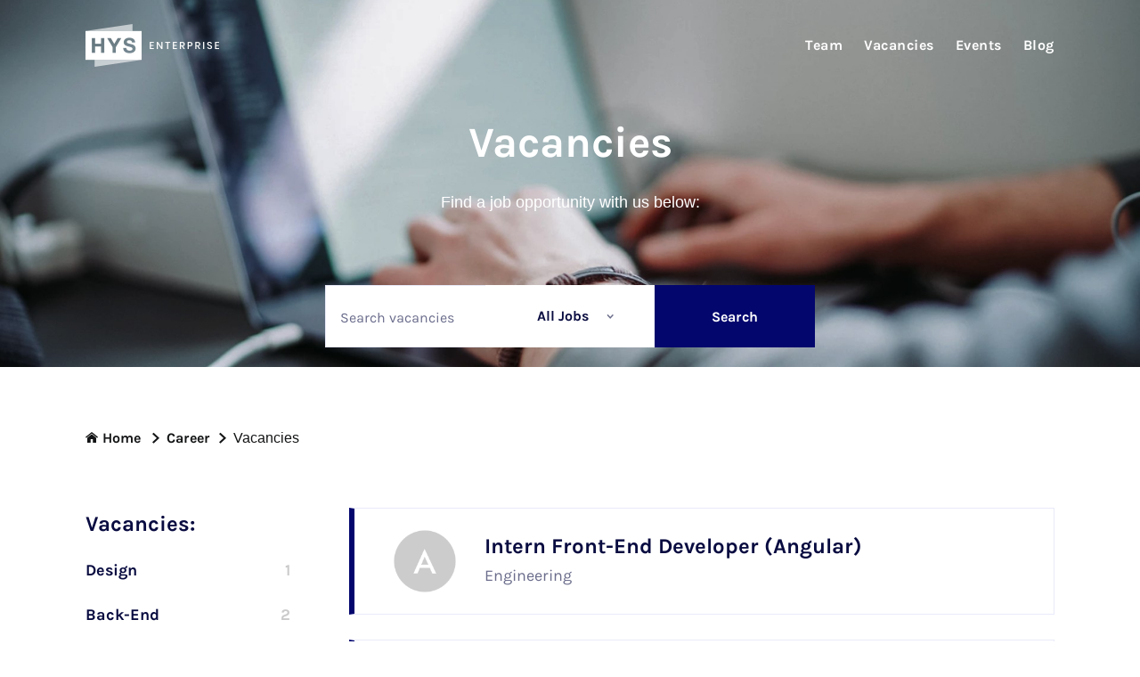

--- FILE ---
content_type: text/html; charset=UTF-8
request_url: https://www.hys-enterprise.com/career/vacancies/
body_size: 10269
content:
<!DOCTYPE html>
<!--[if lt IE 7]><html class="ie ie6" lang="en"><![endif]-->
<!--[if IE 7]><html class="ie ie7" lang="en"><![endif]-->
<!--[if IE 8]><html class="ie ie8" lang="en"><![endif]-->
<!--[if IE 9]><html class="ie9" lang="en"><![endif]-->
<!--[if (gte IE 10)|!(IE)]><!--><html lang="en-US" ><!--<![endif]-->

<head>
	<!-- Meta UTF8 charset -->
	<meta http-equiv="X-UA-Compatible" content="IE=edge">
	<meta charset="UTF-8" />
	<meta name="viewport" content="width=device-width, initial-scale=1, maximum-scale=1">
    <link rel="apple-touch-icon" sizes="180x180" href="/wp-content/uploads/2018/09/favicons/apple-touch-icon.png">
    <link rel="icon" type="image/png" sizes="32x32" href="/wp-content/uploads/2018/09/favicons/favicon-32x32.png">
    <link rel="icon" type="image/png" sizes="16x16" href="/wp-content/uploads/2018/09/favicons/favicon-16x16.png">
    <link rel="manifest" href="/wp-content/uploads/2018/09/favicons/site.webmanifest">
    <link rel="mask-icon" href="/wp-content/uploads/2018/09/favicons/safari-pinned-tab.svg" color="#03066d">
    <meta name="apple-mobile-web-app-title" content="HYS Enterprise">
    <meta name="application-name" content="HYS Enterprise">
    <meta name="msapplication-TileColor" content="#ffffff">
    <meta name="theme-color" content="#ffffff">

    <title>Vacancies</title>

    <!-- Google Tag Manager
    <script>(function(w,d,s,l,i){w[l]=w[l]||[];w[l].push({'gtm.start':
                new Date().getTime(),event:'gtm.js'});var f=d.getElementsByTagName(s)[0],
            j=d.createElement(s),dl=l!='dataLayer'?'&l='+l:'';j.async=true;j.src=
            'https://www.googletagmanager.com/gtm.js?id='+i+dl;f.parentNode.insertBefore(j,f);
        })(window,document,'script','dataLayer','GTM-MRDS8WD');</script>
     End Google Tag Manager -->

	<meta name='robots' content='index, follow, max-image-preview:large, max-snippet:-1, max-video-preview:-1' />

	<!-- This site is optimized with the Yoast SEO plugin v26.7 - https://yoast.com/wordpress/plugins/seo/ -->
	<link rel="canonical" href="https://www.hys-enterprise.com/career/vacancies/" />
	<meta property="og:locale" content="en_US" />
	<meta property="og:type" content="article" />
	<meta property="og:title" content="Vacancies - HYS Enterprise" />
	<meta property="og:url" content="https://www.hys-enterprise.com/career/vacancies/" />
	<meta property="og:site_name" content="HYS Enterprise" />
	<meta property="article:modified_time" content="2018-12-17T14:23:29+00:00" />
	<meta name="twitter:card" content="summary_large_image" />
	<!-- / Yoast SEO plugin. -->


<link rel="alternate" title="oEmbed (JSON)" type="application/json+oembed" href="https://www.hys-enterprise.com/wp-json/oembed/1.0/embed?url=https%3A%2F%2Fwww.hys-enterprise.com%2Fcareer%2Fvacancies%2F" />
<link rel="alternate" title="oEmbed (XML)" type="text/xml+oembed" href="https://www.hys-enterprise.com/wp-json/oembed/1.0/embed?url=https%3A%2F%2Fwww.hys-enterprise.com%2Fcareer%2Fvacancies%2F&#038;format=xml" />
<style id='wp-block-library-inline-css' type='text/css'>
:root{--wp-block-synced-color:#7a00df;--wp-block-synced-color--rgb:122,0,223;--wp-bound-block-color:var(--wp-block-synced-color);--wp-editor-canvas-background:#ddd;--wp-admin-theme-color:#007cba;--wp-admin-theme-color--rgb:0,124,186;--wp-admin-theme-color-darker-10:#006ba1;--wp-admin-theme-color-darker-10--rgb:0,107,160.5;--wp-admin-theme-color-darker-20:#005a87;--wp-admin-theme-color-darker-20--rgb:0,90,135;--wp-admin-border-width-focus:2px}@media (min-resolution:192dpi){:root{--wp-admin-border-width-focus:1.5px}}.wp-element-button{cursor:pointer}:root .has-very-light-gray-background-color{background-color:#eee}:root .has-very-dark-gray-background-color{background-color:#313131}:root .has-very-light-gray-color{color:#eee}:root .has-very-dark-gray-color{color:#313131}:root .has-vivid-green-cyan-to-vivid-cyan-blue-gradient-background{background:linear-gradient(135deg,#00d084,#0693e3)}:root .has-purple-crush-gradient-background{background:linear-gradient(135deg,#34e2e4,#4721fb 50%,#ab1dfe)}:root .has-hazy-dawn-gradient-background{background:linear-gradient(135deg,#faaca8,#dad0ec)}:root .has-subdued-olive-gradient-background{background:linear-gradient(135deg,#fafae1,#67a671)}:root .has-atomic-cream-gradient-background{background:linear-gradient(135deg,#fdd79a,#004a59)}:root .has-nightshade-gradient-background{background:linear-gradient(135deg,#330968,#31cdcf)}:root .has-midnight-gradient-background{background:linear-gradient(135deg,#020381,#2874fc)}:root{--wp--preset--font-size--normal:16px;--wp--preset--font-size--huge:42px}.has-regular-font-size{font-size:1em}.has-larger-font-size{font-size:2.625em}.has-normal-font-size{font-size:var(--wp--preset--font-size--normal)}.has-huge-font-size{font-size:var(--wp--preset--font-size--huge)}.has-text-align-center{text-align:center}.has-text-align-left{text-align:left}.has-text-align-right{text-align:right}.has-fit-text{white-space:nowrap!important}#end-resizable-editor-section{display:none}.aligncenter{clear:both}.items-justified-left{justify-content:flex-start}.items-justified-center{justify-content:center}.items-justified-right{justify-content:flex-end}.items-justified-space-between{justify-content:space-between}.screen-reader-text{border:0;clip-path:inset(50%);height:1px;margin:-1px;overflow:hidden;padding:0;position:absolute;width:1px;word-wrap:normal!important}.screen-reader-text:focus{background-color:#ddd;clip-path:none;color:#444;display:block;font-size:1em;height:auto;left:5px;line-height:normal;padding:15px 23px 14px;text-decoration:none;top:5px;width:auto;z-index:100000}html :where(.has-border-color){border-style:solid}html :where([style*=border-top-color]){border-top-style:solid}html :where([style*=border-right-color]){border-right-style:solid}html :where([style*=border-bottom-color]){border-bottom-style:solid}html :where([style*=border-left-color]){border-left-style:solid}html :where([style*=border-width]){border-style:solid}html :where([style*=border-top-width]){border-top-style:solid}html :where([style*=border-right-width]){border-right-style:solid}html :where([style*=border-bottom-width]){border-bottom-style:solid}html :where([style*=border-left-width]){border-left-style:solid}html :where(img[class*=wp-image-]){height:auto;max-width:100%}:where(figure){margin:0 0 1em}html :where(.is-position-sticky){--wp-admin--admin-bar--position-offset:var(--wp-admin--admin-bar--height,0px)}@media screen and (max-width:600px){html :where(.is-position-sticky){--wp-admin--admin-bar--position-offset:0px}}

/*# sourceURL=wp-block-library-inline-css */
</style><style id='global-styles-inline-css' type='text/css'>
:root{--wp--preset--aspect-ratio--square: 1;--wp--preset--aspect-ratio--4-3: 4/3;--wp--preset--aspect-ratio--3-4: 3/4;--wp--preset--aspect-ratio--3-2: 3/2;--wp--preset--aspect-ratio--2-3: 2/3;--wp--preset--aspect-ratio--16-9: 16/9;--wp--preset--aspect-ratio--9-16: 9/16;--wp--preset--color--black: #000000;--wp--preset--color--cyan-bluish-gray: #abb8c3;--wp--preset--color--white: #ffffff;--wp--preset--color--pale-pink: #f78da7;--wp--preset--color--vivid-red: #cf2e2e;--wp--preset--color--luminous-vivid-orange: #ff6900;--wp--preset--color--luminous-vivid-amber: #fcb900;--wp--preset--color--light-green-cyan: #7bdcb5;--wp--preset--color--vivid-green-cyan: #00d084;--wp--preset--color--pale-cyan-blue: #8ed1fc;--wp--preset--color--vivid-cyan-blue: #0693e3;--wp--preset--color--vivid-purple: #9b51e0;--wp--preset--gradient--vivid-cyan-blue-to-vivid-purple: linear-gradient(135deg,rgb(6,147,227) 0%,rgb(155,81,224) 100%);--wp--preset--gradient--light-green-cyan-to-vivid-green-cyan: linear-gradient(135deg,rgb(122,220,180) 0%,rgb(0,208,130) 100%);--wp--preset--gradient--luminous-vivid-amber-to-luminous-vivid-orange: linear-gradient(135deg,rgb(252,185,0) 0%,rgb(255,105,0) 100%);--wp--preset--gradient--luminous-vivid-orange-to-vivid-red: linear-gradient(135deg,rgb(255,105,0) 0%,rgb(207,46,46) 100%);--wp--preset--gradient--very-light-gray-to-cyan-bluish-gray: linear-gradient(135deg,rgb(238,238,238) 0%,rgb(169,184,195) 100%);--wp--preset--gradient--cool-to-warm-spectrum: linear-gradient(135deg,rgb(74,234,220) 0%,rgb(151,120,209) 20%,rgb(207,42,186) 40%,rgb(238,44,130) 60%,rgb(251,105,98) 80%,rgb(254,248,76) 100%);--wp--preset--gradient--blush-light-purple: linear-gradient(135deg,rgb(255,206,236) 0%,rgb(152,150,240) 100%);--wp--preset--gradient--blush-bordeaux: linear-gradient(135deg,rgb(254,205,165) 0%,rgb(254,45,45) 50%,rgb(107,0,62) 100%);--wp--preset--gradient--luminous-dusk: linear-gradient(135deg,rgb(255,203,112) 0%,rgb(199,81,192) 50%,rgb(65,88,208) 100%);--wp--preset--gradient--pale-ocean: linear-gradient(135deg,rgb(255,245,203) 0%,rgb(182,227,212) 50%,rgb(51,167,181) 100%);--wp--preset--gradient--electric-grass: linear-gradient(135deg,rgb(202,248,128) 0%,rgb(113,206,126) 100%);--wp--preset--gradient--midnight: linear-gradient(135deg,rgb(2,3,129) 0%,rgb(40,116,252) 100%);--wp--preset--font-size--small: 13px;--wp--preset--font-size--medium: 20px;--wp--preset--font-size--large: 36px;--wp--preset--font-size--x-large: 42px;--wp--preset--spacing--20: 0.44rem;--wp--preset--spacing--30: 0.67rem;--wp--preset--spacing--40: 1rem;--wp--preset--spacing--50: 1.5rem;--wp--preset--spacing--60: 2.25rem;--wp--preset--spacing--70: 3.38rem;--wp--preset--spacing--80: 5.06rem;--wp--preset--shadow--natural: 6px 6px 9px rgba(0, 0, 0, 0.2);--wp--preset--shadow--deep: 12px 12px 50px rgba(0, 0, 0, 0.4);--wp--preset--shadow--sharp: 6px 6px 0px rgba(0, 0, 0, 0.2);--wp--preset--shadow--outlined: 6px 6px 0px -3px rgb(255, 255, 255), 6px 6px rgb(0, 0, 0);--wp--preset--shadow--crisp: 6px 6px 0px rgb(0, 0, 0);}:where(.is-layout-flex){gap: 0.5em;}:where(.is-layout-grid){gap: 0.5em;}body .is-layout-flex{display: flex;}.is-layout-flex{flex-wrap: wrap;align-items: center;}.is-layout-flex > :is(*, div){margin: 0;}body .is-layout-grid{display: grid;}.is-layout-grid > :is(*, div){margin: 0;}:where(.wp-block-columns.is-layout-flex){gap: 2em;}:where(.wp-block-columns.is-layout-grid){gap: 2em;}:where(.wp-block-post-template.is-layout-flex){gap: 1.25em;}:where(.wp-block-post-template.is-layout-grid){gap: 1.25em;}.has-black-color{color: var(--wp--preset--color--black) !important;}.has-cyan-bluish-gray-color{color: var(--wp--preset--color--cyan-bluish-gray) !important;}.has-white-color{color: var(--wp--preset--color--white) !important;}.has-pale-pink-color{color: var(--wp--preset--color--pale-pink) !important;}.has-vivid-red-color{color: var(--wp--preset--color--vivid-red) !important;}.has-luminous-vivid-orange-color{color: var(--wp--preset--color--luminous-vivid-orange) !important;}.has-luminous-vivid-amber-color{color: var(--wp--preset--color--luminous-vivid-amber) !important;}.has-light-green-cyan-color{color: var(--wp--preset--color--light-green-cyan) !important;}.has-vivid-green-cyan-color{color: var(--wp--preset--color--vivid-green-cyan) !important;}.has-pale-cyan-blue-color{color: var(--wp--preset--color--pale-cyan-blue) !important;}.has-vivid-cyan-blue-color{color: var(--wp--preset--color--vivid-cyan-blue) !important;}.has-vivid-purple-color{color: var(--wp--preset--color--vivid-purple) !important;}.has-black-background-color{background-color: var(--wp--preset--color--black) !important;}.has-cyan-bluish-gray-background-color{background-color: var(--wp--preset--color--cyan-bluish-gray) !important;}.has-white-background-color{background-color: var(--wp--preset--color--white) !important;}.has-pale-pink-background-color{background-color: var(--wp--preset--color--pale-pink) !important;}.has-vivid-red-background-color{background-color: var(--wp--preset--color--vivid-red) !important;}.has-luminous-vivid-orange-background-color{background-color: var(--wp--preset--color--luminous-vivid-orange) !important;}.has-luminous-vivid-amber-background-color{background-color: var(--wp--preset--color--luminous-vivid-amber) !important;}.has-light-green-cyan-background-color{background-color: var(--wp--preset--color--light-green-cyan) !important;}.has-vivid-green-cyan-background-color{background-color: var(--wp--preset--color--vivid-green-cyan) !important;}.has-pale-cyan-blue-background-color{background-color: var(--wp--preset--color--pale-cyan-blue) !important;}.has-vivid-cyan-blue-background-color{background-color: var(--wp--preset--color--vivid-cyan-blue) !important;}.has-vivid-purple-background-color{background-color: var(--wp--preset--color--vivid-purple) !important;}.has-black-border-color{border-color: var(--wp--preset--color--black) !important;}.has-cyan-bluish-gray-border-color{border-color: var(--wp--preset--color--cyan-bluish-gray) !important;}.has-white-border-color{border-color: var(--wp--preset--color--white) !important;}.has-pale-pink-border-color{border-color: var(--wp--preset--color--pale-pink) !important;}.has-vivid-red-border-color{border-color: var(--wp--preset--color--vivid-red) !important;}.has-luminous-vivid-orange-border-color{border-color: var(--wp--preset--color--luminous-vivid-orange) !important;}.has-luminous-vivid-amber-border-color{border-color: var(--wp--preset--color--luminous-vivid-amber) !important;}.has-light-green-cyan-border-color{border-color: var(--wp--preset--color--light-green-cyan) !important;}.has-vivid-green-cyan-border-color{border-color: var(--wp--preset--color--vivid-green-cyan) !important;}.has-pale-cyan-blue-border-color{border-color: var(--wp--preset--color--pale-cyan-blue) !important;}.has-vivid-cyan-blue-border-color{border-color: var(--wp--preset--color--vivid-cyan-blue) !important;}.has-vivid-purple-border-color{border-color: var(--wp--preset--color--vivid-purple) !important;}.has-vivid-cyan-blue-to-vivid-purple-gradient-background{background: var(--wp--preset--gradient--vivid-cyan-blue-to-vivid-purple) !important;}.has-light-green-cyan-to-vivid-green-cyan-gradient-background{background: var(--wp--preset--gradient--light-green-cyan-to-vivid-green-cyan) !important;}.has-luminous-vivid-amber-to-luminous-vivid-orange-gradient-background{background: var(--wp--preset--gradient--luminous-vivid-amber-to-luminous-vivid-orange) !important;}.has-luminous-vivid-orange-to-vivid-red-gradient-background{background: var(--wp--preset--gradient--luminous-vivid-orange-to-vivid-red) !important;}.has-very-light-gray-to-cyan-bluish-gray-gradient-background{background: var(--wp--preset--gradient--very-light-gray-to-cyan-bluish-gray) !important;}.has-cool-to-warm-spectrum-gradient-background{background: var(--wp--preset--gradient--cool-to-warm-spectrum) !important;}.has-blush-light-purple-gradient-background{background: var(--wp--preset--gradient--blush-light-purple) !important;}.has-blush-bordeaux-gradient-background{background: var(--wp--preset--gradient--blush-bordeaux) !important;}.has-luminous-dusk-gradient-background{background: var(--wp--preset--gradient--luminous-dusk) !important;}.has-pale-ocean-gradient-background{background: var(--wp--preset--gradient--pale-ocean) !important;}.has-electric-grass-gradient-background{background: var(--wp--preset--gradient--electric-grass) !important;}.has-midnight-gradient-background{background: var(--wp--preset--gradient--midnight) !important;}.has-small-font-size{font-size: var(--wp--preset--font-size--small) !important;}.has-medium-font-size{font-size: var(--wp--preset--font-size--medium) !important;}.has-large-font-size{font-size: var(--wp--preset--font-size--large) !important;}.has-x-large-font-size{font-size: var(--wp--preset--font-size--x-large) !important;}
/*# sourceURL=global-styles-inline-css */
</style>

<style id='classic-theme-styles-inline-css' type='text/css'>
/*! This file is auto-generated */
.wp-block-button__link{color:#fff;background-color:#32373c;border-radius:9999px;box-shadow:none;text-decoration:none;padding:calc(.667em + 2px) calc(1.333em + 2px);font-size:1.125em}.wp-block-file__button{background:#32373c;color:#fff;text-decoration:none}
/*# sourceURL=/wp-includes/css/classic-themes.min.css */
</style>
<link rel='stylesheet' id='contact-form-7-css' href='https://www.hys-enterprise.com/wp-content/plugins/contact-form-7/includes/css/styles.css' type='text/css' media='all' />
<link rel='stylesheet' id='main-css' href='https://www.hys-enterprise.com/wp-content/themes/hys/css/main.css' type='text/css' media='all' />
<link rel='stylesheet' id='hwr-css' href='https://www.hys-enterprise.com/wp-content/themes/hys/css/hwr-theme.css' type='text/css' media='all' />
<link rel='stylesheet' id='style-css' href='https://www.hys-enterprise.com/wp-content/themes/hys/style.css' type='text/css' media='' />
<link rel='stylesheet' id='divi-builder-style-css' href='https://www.hys-enterprise.com/wp-content/plugins/divi-builder/css/style-static.min.css' type='text/css' media='all' />
<script type="text/javascript" src="https://www.hys-enterprise.com/wp-content/cache/wpo-minify/1765784954/assets/wpo-minify-header-7c190e55.min.js" id="wpo_min-header-0-js"></script>
<link rel="EditURI" type="application/rsd+xml" title="RSD" href="https://www.hys-enterprise.com/xmlrpc.php?rsd" />
<link rel='shortlink' href='https://www.hys-enterprise.com/?p=852' />


<!-- This site is optimized with the Schema plugin v1.7.9.6 - https://schema.press -->
<script type="application/ld+json">{"@context":"https:\/\/schema.org\/","@type":"Article","mainEntityOfPage":{"@type":"WebPage","@id":"https:\/\/www.hys-enterprise.com\/career\/vacancies\/"},"url":"https:\/\/www.hys-enterprise.com\/career\/vacancies\/","headline":"Vacancies","datePublished":"2018-12-07T11:03:49+00:00","dateModified":"2018-12-17T14:23:29+00:00","publisher":{"@type":"Organization","@id":"https:\/\/www.hys-enterprise.com\/#organization","name":"HYS Enterprise","logo":{"@type":"ImageObject","url":"https:\/\/www.hys-enterprise.com\/wp-content\/uploads\/2018\/09\/logo-colored-1.png","width":600,"height":60}},"author":{"@type":"Person","name":"hys.root","url":"https:\/\/www.hys-enterprise.com\/author\/hys-root\/","description":"Absdasdadasd","image":{"@type":"ImageObject","url":"https:\/\/secure.gravatar.com\/avatar\/a22b84e997577748d4ef2a38717227a16a16af635aace7ccc1c222105d857928?s=96&d=mm&r=g","height":96,"width":96}}}</script>



<!-- This site is optimized with the Schema plugin v1.7.9.6 - https://schema.press -->
<script type="application/ld+json">{
    "@context": "http://schema.org",
    "@type": "BreadcrumbList",
    "itemListElement": [
        {
            "@type": "ListItem",
            "position": 1,
            "item": {
                "@id": "https://www.hys-enterprise.com",
                "name": "Home"
            }
        },
        {
            "@type": "ListItem",
            "position": 2,
            "item": {
                "@id": "https://www.hys-enterprise.com/career/",
                "name": "Career"
            }
        },
        {
            "@type": "ListItem",
            "position": 3,
            "item": {
                "@id": "https://www.hys-enterprise.com/career/vacancies/",
                "name": "Vacancies"
            }
        }
    ]
}</script>

<link rel="preload" as="style" href="https://www.hys-enterprise.com/wp-content/plugins/code-prettify/prettify/prettify.css" />	<!-- Global site tag (gtag.js) - Google Analytics -->
	<script async src="https://www.googletagmanager.com/gtag/js?id=UA-9139606-1"></script>
	<script>
		window.dataLayer = window.dataLayer || [];
		function gtag(){dataLayer.push(arguments);}
		gtag('js', new Date());

		gtag('config', 'UA-9139606-1');
	</script>
    <!-- Global site tag (gtag.js) - Google Ads: 983198923
    <script async src="https://www.googletagmanager.com/gtag/js?id=AW-983198923"></script>
    <script>
        window.dataLayer = window.dataLayer || [];
        function gtag(){dataLayer.push(arguments);}
        gtag('js', new Date());

        gtag('config', 'AW-983198923');
    </script>-->
            <!-- Event snippet for Career remarketing page -->
<script>
        gtag('event', 'conversion', {
      'send_to': 'AW-983198923/zIKkCIHKnsUCEMvZ6dQD',
      'value': 1.0,
      'currency': 'EUR',
      'aw_remarketing_only': true
  });
</script>
        <script src="https://unpkg.com/react@16/umd/react.production.min.js" crossorigin></script>
    <script src="https://unpkg.com/react-dom@16/umd/react-dom.production.min.js" crossorigin></script>

        <meta name="facebook-domain-verification" content="ltu6aia46wr2bf8xxbb0ws0kgrodom" />
    <!-- Facebook Pixel Code
    <script>
        !function(f,b,e,v,n,t,s)
        {if(f.fbq)return;n=f.fbq=function(){n.callMethod?
            n.callMethod.apply(n,arguments):n.queue.push(arguments)};
            if(!f._fbq)f._fbq=n;n.push=n;n.loaded=!0;n.version='2.0';
            n.queue=[];t=b.createElement(e);t.async=!0;
            t.src=v;s=b.getElementsByTagName(e)[0];
            s.parentNode.insertBefore(t,s)}(window, document,'script',
            'https://connect.facebook.net/en_US/fbevents.js');
        fbq('init', '2770339363244639');
        fbq('track', 'PageView');
    </script>
    <noscript><img height="1" width="1" style="display:none"
                   src="https://www.facebook.com/tr?id=2770339363244639&ev=PageView&noscript=1"
        /></noscript>
     End Facebook Pixel Code -->
</head>

	<!-- BODY START=========== -->
	<body class="wp-singular page-template page-template-templates page-template-career-vacancies page-template-templatescareer-vacancies-php page page-id-852 page-parent page-child parent-pageid-292 wp-theme-hys et_divi_builder et-pb-theme-hys theme et-db">
        <!-- Google Tag Manager (noscript)
        <noscript><iframe src="https://www.googletagmanager.com/ns.html?id=GTM-MRDS8WD"
                          height="0" width="0" style="display:none;visibility:hidden"></iframe></noscript>-->
        <!-- End Google Tag Manager (noscript) -->     <div class="
                    career-page
                ">
        <header id="header">
            <nav id="navigation" class="navbar">
                <div class="container">
                    <div class="row">
                        <div class="col-xs-12">
                            <div class="navbar-wrap">
                                <div class="navbar-brand">
                                    <a href="/" class="img-logo">
                                                                                    <img src="/wp-content/uploads/2018/09/logo-mono-colored.png" alt="HYS Logo" class="white">
                                            <img src="/wp-content/uploads/2018/09/logo-colored-1.png" alt="HYS Logo" class="hidden"/>
                                                                            </a>
                                </div>
                                <button type="button" class="menu-toggle">
                                    <span class="top"></span>
                                    <span class="center"></span>
                                    <span class="bottom"></span>
                                </button>
                            </div>
                            <ul id="primary-menu-affix" class="nav navbar-nav primary-menu">
    <li class="menu-item">
        <a href="/career/team-benefits/">
            Team
        </a>
    </li>
    <li class="menu-item">
        <a href="/career/vacancies/">
            Vacancies
        </a>
    </li>
    <li class="menu-item">
        <a href="/career/events/">
            Events
        </a>
    </li>
    <li class="menu-item">
        <a href="/career/blog/">
            Blog
        </a>
    </li>
</ul>                            <ul id="mobile-menu-affix" class="nav navbar-nav mobile-menu">
    <li class="menu-item">
        <a href="/career/team-benefits/">
            Team
        </a>
    </li>
    <li class="menu-item">
        <a href="/career/vacancies/">
            Vacancies
        </a>
    </li>
    <li class="menu-item">
        <a href="/career/events/">
            Events
        </a>
    </li>
    <li class="menu-item">
        <a href="/career/blog/">
            Blog
        </a>
    </li>
    <li class="menu-item social"> 
            <ul class="social-icons">
                <li><a target="_blank" href="https://www.instagram.com/hys_enterprise/"> <i class="icon-instagram"></i> </a></li>
                <li><a target="_blank" href="https://www.facebook.com/hysenterprise/"> <i class="icon-facebook"></i> </a></li>
                <li><a target="_blank" href="https://www.linkedin.com/company/hys-enterprise"> <i class="icon-linkedin"></i> </a></li>
                <li><a target="_blank" href="https://twitter.com/hys_enterprise"> <i class="icon-twitter"></i> </a></li>
                <li><a target="_blank" href="https://www.youtube.com/channel/UCl3yhYAbPoZcLgiwjBkZ9WQ"> <i class="icon-youtube"></i> </a></li>
            </ul> 
    </li>
</ul>                        </div>
                    </div>
                </div>
            </nav>
        </header>
    </div>
<style>
    .career-vacancies .career-jumbotron {
        background: #00022B url(https://www.hys-enterprise.com/wp-content/uploads/Career_03.jpg) no-repeat bottom center / cover;
        margin-top:0; padding-top: 12.8rem;
    }
    @media(max-width: 991px) {
        /*.career-vacancies .career-jumbotron {
            background: #00022B url(https://www.hys-enterprise.com/wp-content/uploads/2019/06/vacancies-mobile.jpg) no-repeat center bottom / contain;
        }*/
    }
</style>

<section class="career-vacancies">
    <div id="main-jumbotron" class="career-jumbotron">
        <div class="hr-container">
            <div class="hr hr_left"></div>
            <div class="hr hr_right"></div>
        </div>
        <div class="container">
            <div class="container-mx">
                <div class="row">
                    <div class="col-xs-12">
                        <div class="title">
                            <h2>
                                Vacancies                            </h2>
                            <p>Find a job opportunity with us below:</p>
                        </div>
                        <div class="career-search">
                            <form method="get" id="search-form" class="search-form js-search-form search-vacancies" novalidate>
                                <div class="form-group">
                                    <input name="search2" type="text" placeholder="Search vacancies">
                                </div>
                                <select id="vacancy_type" name="vacancy_type" class="vacancies-select accordion hidden">
                                    <option value="0">All Jobs</option>
                                                                                                                        <option
                                                                                                    value="engineering">Engineering</option>
                                                                                                                                                                                                            <option
                                                                                                    value="marketing">Marketing</option>
                                                                                                                                                                    <option
                                                                                                    value="management">Management</option>
                                                                                                                            <option
                                                                                                    value="design">Design</option>
                                                                                                                </select>
                                <button type="button" class="btn">Search</button>
                            </form>
                        </div>
                    </div>
                </div>
            </div>
        </div>
    </div>
    <div>
        <div class="container">
            <div class="container-mx">
                <div class="row">
                    <div class="col-xs-12">
                        <ul class="breadcrumbs"><li><svg xmlns="http://www.w3.org/2000/svg" width="14" height="12"><g><path d="M7 2.392L1.936 6.546a.119.119 0 0 1-.004.026.12.12 0 0 0-.005.026v4.82c0 .101.003.288.009.56h3.935V8h2.254v3.979h3.936c.006-.273.009-.46.009-.561v-4.82a.123.123 0 0 0-.01-.052L7 2.392z"/><path d="M13.998 5.6L12.07 4.004 9.817 2.138 6.999 0 0 5.6l.907 1.077 6.092-5.056 6.093 5.056.906-1.078z"/></g></svg>
                                                <a href="/">Home</a> <i class="icon icon-chevron-right"></i></li><li><a href="/career">Career</a><i class="icon icon-chevron-right"></i></li><li><span>Vacancies</span></li></ul>                    </div>
                </div>
            </div>
        </div>
    </div>
    <div class="career-wrap">
        <div class="container">
            <div class="container-mx">
                <div class="row">
                    <div class="col-xs-12">
                        <div class="career-inner-wrap">
                            <div class="career-search">
                                <div class="tags-wrap">
                                    <h3>Vacancies:</h3>
                                    <ul>
                                                                                                                                                                                <li>
                                                    <a class=""
                                                       href="?vacancy_tag=design">
                                                        <span>Design</span>
                                                        <span>1</span>
                                                    </a>
                                                </li>
                                                                                                                                                                                                                                                                                                                                                                                                                                                                                                                                                                                                                                                                                        <li>
                                                    <a class=""
                                                       href="?vacancy_tag=back-end">
                                                        <span>Back-End</span>
                                                        <span>2</span>
                                                    </a>
                                                </li>
                                                                                                                                                                                                                                                                            <li>
                                                    <a class=""
                                                       href="?vacancy_tag=full-stack">
                                                        <span>Full Stack</span>
                                                        <span>1</span>
                                                    </a>
                                                </li>
                                                                                                                                                                                                                                                                                                                                                                                                                                                                                                                                                                                                                                                                                                                                                                                                                            <li>
                                                    <a class=""
                                                       href="?vacancy_tag=front-end">
                                                        <span>Front-End</span>
                                                        <span>2</span>
                                                    </a>
                                                </li>
                                                                                                                                                                                                                                                                                                                                                                    <li>
                                                    <a class=""
                                                       href="?vacancy_tag=qa">
                                                        <span>QA</span>
                                                        <span>3</span>
                                                    </a>
                                                </li>
                                                                                                                                                                                                                                <li>
                                                    <a class=""
                                                       href="?vacancy_tag=javascript">
                                                        <span>JavaScript</span>
                                                        <span>1</span>
                                                    </a>
                                                </li>
                                                                                                                                                                                    <li>
                                                    <a class=""
                                                       href="?vacancy_tag=sales-manager">
                                                        <span>Sales Manager</span>
                                                        <span>2</span>
                                                    </a>
                                                </li>
                                                                                                                                        <li>
                                                    <a class=""
                                                       href="?vacancy_tag=net">
                                                        <span>.NET</span>
                                                        <span>3</span>
                                                    </a>
                                                </li>
                                                                                                                            </ul>
                                    <a class="btn-icon btn-arrow orange" href="/career/cv-application/">
                                        <span>Send your CV</span>
                                        <i class="icon-arrow-short"></i>
                                    </a>
                                </div>
                            </div>
                            <div class="vacancies-list">
                                <div class="row">
                                                                                <div class="col-xs-12">
                                                <a href="https://www.hys-enterprise.com/career/vacancies/intern-front-end-developer-angular-4/">
                                                    <span class="vacancy">
                                                        <span class="vacancy-tag">
                                                            <img class="icon-light" src="https://www.hys-enterprise.com/wp-content/uploads/2019/01/angular.png">
                                                            <img class="icon-colored" src="https://www.hys-enterprise.com/wp-content/uploads/2019/01/angular-colored-min.png">
                                                        </span>
                                                        <span class="vacancy-inner-wrap">
                                                            <h3>Intern Front-End Developer (Angular)</h3>
                                                            <p>Engineering</p>
                                                        </span>
                                                    </span>
                                                </a>
                                            </div>
                                                                                    <div class="col-xs-12">
                                                <a href="https://www.hys-enterprise.com/career/vacancies/sales-development-representative/">
                                                    <span class="vacancy">
                                                        <span class="vacancy-tag">
                                                            <img class="icon-light" src="https://www.hys-enterprise.com/wp-content/uploads/2019/01/Management.png">
                                                            <img class="icon-colored" src="https://www.hys-enterprise.com/wp-content/uploads/2019/06/manager@2x-2.png">
                                                        </span>
                                                        <span class="vacancy-inner-wrap">
                                                            <h3>Sales Development Representative</h3>
                                                            <p>Marketing</p>
                                                        </span>
                                                    </span>
                                                </a>
                                            </div>
                                                                                    <div class="col-xs-12">
                                                <a href="https://www.hys-enterprise.com/career/vacancies/intern-sales-manager/">
                                                    <span class="vacancy">
                                                        <span class="vacancy-tag">
                                                            <img class="icon-light" src="https://www.hys-enterprise.com/wp-content/uploads/2019/01/Management.png">
                                                            <img class="icon-colored" src="https://www.hys-enterprise.com/wp-content/uploads/2019/01/management-colored-min.png">
                                                        </span>
                                                        <span class="vacancy-inner-wrap">
                                                            <h3>Intern Sales Manager</h3>
                                                            <p>Management</p>
                                                        </span>
                                                    </span>
                                                </a>
                                            </div>
                                                                                    <div class="col-xs-12">
                                                <a href="https://www.hys-enterprise.com/career/vacancies/junior-qa-manual-engineer-2/">
                                                    <span class="vacancy">
                                                        <span class="vacancy-tag">
                                                            <img class="icon-light" src="https://www.hys-enterprise.com/wp-content/uploads/2019/01/qa.png">
                                                            <img class="icon-colored" src="https://www.hys-enterprise.com/wp-content/uploads/2019/06/qa@2x-2.png">
                                                        </span>
                                                        <span class="vacancy-inner-wrap">
                                                            <h3>Junior QA Manual Engineer</h3>
                                                            <p>Engineering</p>
                                                        </span>
                                                    </span>
                                                </a>
                                            </div>
                                                                                    <div class="col-xs-12">
                                                <a href="https://www.hys-enterprise.com/career/vacancies/intern-netangular-developer/">
                                                    <span class="vacancy">
                                                        <span class="vacancy-tag">
                                                            <img class="icon-light" src="https://www.hys-enterprise.com/wp-content/uploads/2019/01/engineering.png">
                                                            <img class="icon-colored" src="https://www.hys-enterprise.com/wp-content/uploads/eng@2x-2-150x150.png">
                                                        </span>
                                                        <span class="vacancy-inner-wrap">
                                                            <h3>Intern .NET+Angular Developer</h3>
                                                            <p>Engineering</p>
                                                        </span>
                                                    </span>
                                                </a>
                                            </div>
                                                                                    <div class="col-xs-12">
                                                <a href="https://www.hys-enterprise.com/career/vacancies/middle-full-stack-php-shopify-js/">
                                                    <span class="vacancy">
                                                        <span class="vacancy-tag">
                                                            <img class="icon-light" src="https://www.hys-enterprise.com/wp-content/uploads/2019/01/php.png">
                                                            <img class="icon-colored" src="https://www.hys-enterprise.com/wp-content/uploads/2019/01/php-colored-min.png">
                                                        </span>
                                                        <span class="vacancy-inner-wrap">
                                                            <h3>Middle Full-Stack Developer (PHP, Shopify, JS)</h3>
                                                            <p>Engineering</p>
                                                        </span>
                                                    </span>
                                                </a>
                                            </div>
                                                                                    <div class="col-xs-12">
                                                <a href="https://www.hys-enterprise.com/career/vacancies/junior-net-developer-5/">
                                                    <span class="vacancy">
                                                        <span class="vacancy-tag">
                                                            <img class="icon-light" src="https://www.hys-enterprise.com/wp-content/uploads/2019/01/sharp.png">
                                                            <img class="icon-colored" src="https://www.hys-enterprise.com/wp-content/uploads/2019/01/sharp-colored-min.png">
                                                        </span>
                                                        <span class="vacancy-inner-wrap">
                                                            <h3>Junior .NET Developer</h3>
                                                            <p>Engineering</p>
                                                        </span>
                                                    </span>
                                                </a>
                                            </div>
                                                                                    <div class="col-xs-12">
                                                <a href="https://www.hys-enterprise.com/career/vacancies/junior-full-stack-netangular-developer/">
                                                    <span class="vacancy">
                                                        <span class="vacancy-tag">
                                                            <img class="icon-light" src="https://www.hys-enterprise.com/wp-content/uploads/2019/01/dotnet.png">
                                                            <img class="icon-colored" src="https://www.hys-enterprise.com/wp-content/uploads/2019/01/dotnet-colored-min.png">
                                                        </span>
                                                        <span class="vacancy-inner-wrap">
                                                            <h3>Junior Full Stack (.NET+Angular) Developer</h3>
                                                            <p>Engineering</p>
                                                        </span>
                                                    </span>
                                                </a>
                                            </div>
                                                                                    <div class="col-xs-12">
                                                <a href="https://www.hys-enterprise.com/career/vacancies/graphic-designer/">
                                                    <span class="vacancy">
                                                        <span class="vacancy-tag">
                                                            <img class="icon-light" src="https://www.hys-enterprise.com/wp-content/uploads/2019/01/UI_UX.png">
                                                            <img class="icon-colored" src="https://www.hys-enterprise.com/wp-content/uploads/2019/06/uiux@2x-2.png">
                                                        </span>
                                                        <span class="vacancy-inner-wrap">
                                                            <h3>Graphic Designer</h3>
                                                            <p>Design</p>
                                                        </span>
                                                    </span>
                                                </a>
                                            </div>
                                                                                    <div class="col-xs-12">
                                                <a href="https://www.hys-enterprise.com/career/vacancies/intern-python-developer-2/">
                                                    <span class="vacancy">
                                                        <span class="vacancy-tag">
                                                            <img class="icon-light" src="https://www.hys-enterprise.com/wp-content/uploads/2019/01/python.png">
                                                            <img class="icon-colored" src="https://www.hys-enterprise.com/wp-content/uploads/2019/06/python@2x-2.png">
                                                        </span>
                                                        <span class="vacancy-inner-wrap">
                                                            <h3>Intern Python Developer</h3>
                                                            <p>Engineering</p>
                                                        </span>
                                                    </span>
                                                </a>
                                            </div>
                                                                                    <div class="col-xs-12">
                                                <a href="https://www.hys-enterprise.com/career/vacancies/intern-qa-manual-engineer-2/">
                                                    <span class="vacancy">
                                                        <span class="vacancy-tag">
                                                            <img class="icon-light" src="https://www.hys-enterprise.com/wp-content/uploads/2019/01/qa.png">
                                                            <img class="icon-colored" src="https://www.hys-enterprise.com/wp-content/uploads/2019/06/qa@2x-2.png">
                                                        </span>
                                                        <span class="vacancy-inner-wrap">
                                                            <h3>Intern QA Engineer (Manual)</h3>
                                                            <p>Engineering</p>
                                                        </span>
                                                    </span>
                                                </a>
                                            </div>
                                                                                    <div class="col-xs-12">
                                                <a href="https://www.hys-enterprise.com/career/vacancies/junior-front-end-developer-angular-is-a-must/">
                                                    <span class="vacancy">
                                                        <span class="vacancy-tag">
                                                            <img class="icon-light" src="https://www.hys-enterprise.com/wp-content/uploads/2019/01/angular.png">
                                                            <img class="icon-colored" src="https://www.hys-enterprise.com/wp-content/uploads/2019/01/angular-colored-min.png">
                                                        </span>
                                                        <span class="vacancy-inner-wrap">
                                                            <h3>Junior Front-End Developer (Angular is a MUST)</h3>
                                                            <p>Engineering</p>
                                                        </span>
                                                    </span>
                                                </a>
                                            </div>
                                                                                    <div class="col-xs-12">
                                                <a href="https://www.hys-enterprise.com/career/vacancies/strong-middle-aqa-engineer-ts-js/">
                                                    <span class="vacancy">
                                                        <span class="vacancy-tag">
                                                            <img class="icon-light" src="https://www.hys-enterprise.com/wp-content/uploads/2019/01/qa.png">
                                                            <img class="icon-colored" src="https://www.hys-enterprise.com/wp-content/uploads/2019/06/qa@2x-2.png">
                                                        </span>
                                                        <span class="vacancy-inner-wrap">
                                                            <h3>Strong Middle AQA Engineer (TS/JS)</h3>
                                                            <p>Engineering</p>
                                                        </span>
                                                    </span>
                                                </a>
                                            </div>
                                                                        </div>
                            </div>
                        </div>
                    </div>
                </div>
            </div>
        </div>
    </div>
</section>
<div class="no-suitable-roles-block widget-m">
    <div class="container">
        <div class="row">
            <div class="col-xs-12">
                <h3>No Suitable Roles ?</h3>
                <small>Submit your CV, we will contact you as soon as we have relevant openings.</small>
            </div>
            <div class="col-xs-12">
                <a target="_blank" href="/career/cv-application/"> <button type="button" class="btn blue">Send Us Your CV</button></a>
            </div>
        </div>
    </div>
</div>
      
<footer class="career-footer">
    <div class="container">
        <div class="footer-contacts">
            <div class="row">
                <div class="col-xs-12">
                    <div class="scroll-top-wrap">
                        <div class="scroll-top">
                            <i class="icon icon-chevron-right"></i>
                            <span>Back to top</span>
                        </div>
                    </div>
                </div>
                <div class="footer-media col-md-6 col-xs-12">
                    <a href="/">
                        <img src="/wp-content/uploads/2018/09/logo-mono-colored.png" alt="HYS Logo" class="white">
                    </a>
                    <small>Get connected</small>
                </div>
                <ul class="social-icons">
                    <li><a target="_blank" href="https://www.instagram.com/hys_enterprise/"> <i class="icon-instagram"></i> </a></li>
                    <li><a target="_blank" href="https://www.facebook.com/hysenterprise/"> <i class="icon-facebook"></i> </a></li>
                    <li><a target="_blank" href="https://www.linkedin.com/company/hys-enterprise/"> <i class="icon-linkedin"></i> </a></li>
                    <li><a target="_blank" href="https://twitter.com/hys_enterprise/"> <i class="icon-twitter"></i> </a></li>
                    <li><a target="_blank" href="https://www.youtube.com/channel/UCl3yhYAbPoZcLgiwjBkZ9WQ"> <i class="icon-youtube"></i> </a></li>
                    <li><a target="_blank" href="https://www.meetup.com/HYS-Tech-Beer-Community"> <i class="icon-meetup"></i> </a></li>
                </ul>
                <div class="footer-offices col-md-6 col-xs-12">
                    <small>Our Offices</small>
                    <ul class="location-list">
                                                    <li>
                                <a href="https://goo.gl/maps/3HyqsoJfiQ9aGnqFA"
                                   target="_blank" class="grey">Biznes Park Kraszewskiego 1, Bydgoszcz<b>PL</b></a>
                            </li>
                                                    <li>
                                <a href="https://www.google.com/maps/place/HYS+Enterprise/@52.3656763,4.8874553,17z/data=!3m1!4b1!4m5!3m4!1s0x47c609ea1aae336f:0x91924971ab442603!8m2!3d52.3656763!4d4.889644?authuser=1"
                                   target="_blank" class="grey">Herengracht 456, Amsterdam<b>NL</b></a>
                            </li>
                                                    <li>
                                <a href="https://www.google.com/maps/place/HYS+Enterprise/@46.4733798,30.731398,17z/data=!3m1!4b1!4m5!3m4!1s0x0:0xd6cfc618a2306a04!8m2!3d46.4733798!4d30.7335867?authuser=1"
                                   target="_blank" class="grey">Velyka Arnauts'ka 72/74, Odesa<b>UA</b></a>
                            </li>
                                            </ul>
                </div>
            </div>
        </div>
        <div class="footer-menu">
            <div class="row">
                <div class="col-lg-9 col-xs-12">
                    <ul>
                                                        <li><a href="/career/team">Team</a></li>
                                                         <li><a href="/career/vacancies">Vacancies</a></li>
                                                         <li><a href="/career/events">Events</a></li>
                                                         <li><a href="/career/blog">Blog</a></li>
                                                         <li><a href="/career/privacy-policy">Privacy policy</a></li>
                                             </ul>
                </div>
                <div class="col-lg-3 col-xs-12"><small class="copywrite">© All rights reserved 2007 - <span id="current-year"></span></small></div>
            </div>
        </div>
    </div>

</footer>

<script>
    document.addEventListener("DOMContentLoaded", function(event) {
        jQuery("#current-year").text( (new Date).getFullYear() );
    });
</script>

<script type="speculationrules">
{"prefetch":[{"source":"document","where":{"and":[{"href_matches":"/*"},{"not":{"href_matches":["/wp-*.php","/wp-admin/*","/wp-content/uploads/*","/wp-content/*","/wp-content/plugins/*","/wp-content/themes/hys/*","/*\\?(.+)"]}},{"not":{"selector_matches":"a[rel~=\"nofollow\"]"}},{"not":{"selector_matches":".no-prefetch, .no-prefetch a"}}]},"eagerness":"conservative"}]}
</script>
<script type="text/javascript" src="https://www.hys-enterprise.com/wp-content/themes/hys/js/html5.js" id="html5-js"></script>
<script type="text/javascript" src="https://www.hys-enterprise.com/wp-content/themes/hys/js/html5shiv.js" id="html5shiv-js"></script>
<script type="text/javascript" src="https://www.hys-enterprise.com/wp-content/themes/hys/js/respond.min.js" id="respond-js"></script>
<script type="text/javascript" id="wpo_min-footer-0-js-extra">
/* <![CDATA[ */
var wpcf7_redirect_forms = {"14062":{"page_id":"0","external_url":"","use_external_url":"","open_in_new_tab":"","http_build_query":"","http_build_query_selectively":"","http_build_query_selectively_fields":"","delay_redirect":"0","after_sent_script":"","thankyou_page_url":""},"13717":{"page_id":"0","external_url":"","use_external_url":"","open_in_new_tab":"","http_build_query":"","http_build_query_selectively":"","http_build_query_selectively_fields":"","delay_redirect":"0","after_sent_script":"","thankyou_page_url":""},"13267":{"page_id":"0","external_url":"","use_external_url":"","open_in_new_tab":"","http_build_query":"","http_build_query_selectively":"","http_build_query_selectively_fields":"","delay_redirect":"0","after_sent_script":"","thankyou_page_url":""},"4999":{"page_id":"4914","external_url":"","use_external_url":"","open_in_new_tab":"","http_build_query":"","http_build_query_selectively":"","http_build_query_selectively_fields":"","delay_redirect":"0","after_sent_script":"","thankyou_page_url":"https://www.hys-enterprise.com/thank-you/"},"4998":{"page_id":"5042","external_url":"","use_external_url":"","open_in_new_tab":"","http_build_query":"","http_build_query_selectively":"","http_build_query_selectively_fields":"","delay_redirect":"0","after_sent_script":"","thankyou_page_url":"https://www.hys-enterprise.com/thanks/"},"3427":{"page_id":"5046","external_url":"","use_external_url":"","open_in_new_tab":"","http_build_query":"","http_build_query_selectively":"","http_build_query_selectively_fields":"","delay_redirect":"0","after_sent_script":"","thankyou_page_url":"https://www.hys-enterprise.com/thankyou/"}};
//# sourceURL=wpo_min-footer-0-js-extra
/* ]]> */
</script>
<script type="text/javascript" src="https://www.hys-enterprise.com/wp-content/cache/wpo-minify/1765784954/assets/wpo-minify-footer-b4d40a38.min.js" id="wpo_min-footer-0-js"></script>
<script type="text/javascript" src="https://www.hys-enterprise.com/wp-content/cache/wpo-minify/1765784954/assets/wpo-minify-footer-52b91460.min.js" id="wpo_min-footer-1-js"></script>
<script type="text/javascript" id="wpo_min-footer-2-js-extra">
/* <![CDATA[ */
var et_builder_utils_params = {"condition":{"diviTheme":false,"extraTheme":false},"scrollLocations":["app","top"],"builderScrollLocations":{"desktop":"app","tablet":"app","phone":"app"},"onloadScrollLocation":"app","builderType":"fe"};
var et_frontend_scripts = {"builderCssContainerPrefix":"#et-boc","builderCssLayoutPrefix":"#et-boc .et-l"};
var et_pb_custom = {"ajaxurl":"https://www.hys-enterprise.com/wp-admin/admin-ajax.php","images_uri":"https://www.hys-enterprise.com/wp-content/themes/hys/images","builder_images_uri":"https://www.hys-enterprise.com/wp-content/plugins/divi-builder/includes/builder/images","et_frontend_nonce":"a60d50b026","subscription_failed":"Please, check the fields below to make sure you entered the correct information.","et_ab_log_nonce":"c453c842ed","fill_message":"Please, fill in the following fields:","contact_error_message":"Please, fix the following errors:","invalid":"Invalid email","captcha":"Captcha","prev":"Prev","previous":"Previous","next":"Next","wrong_captcha":"You entered the wrong number in captcha.","wrong_checkbox":"Checkbox","ignore_waypoints":"no","is_divi_theme_used":"","widget_search_selector":".widget_search","ab_tests":[],"is_ab_testing_active":"","page_id":"852","unique_test_id":"","ab_bounce_rate":"5","is_cache_plugin_active":"yes","is_shortcode_tracking":"","tinymce_uri":"https://www.hys-enterprise.com/wp-content/plugins/divi-builder/includes/builder/frontend-builder/assets/vendors","accent_color":"#7EBEC5","waypoints_options":[]};
var et_pb_box_shadow_elements = [];
//# sourceURL=wpo_min-footer-2-js-extra
/* ]]> */
</script>
<script type="text/javascript" src="https://www.hys-enterprise.com/wp-content/cache/wpo-minify/1765784954/assets/wpo-minify-footer-c605dce7.min.js" id="wpo_min-footer-2-js"></script>

</body>
</html>


<!-- Cached by WP-Optimize (gzip) - https://teamupdraft.com/wp-optimize/ - Last modified: January 21, 2026 5:49 am (UTC:0) -->


--- FILE ---
content_type: text/css
request_url: https://www.hys-enterprise.com/wp-content/themes/hys/css/main.css
body_size: 35285
content:
@charset "UTF-8";html{font-family:sans-serif;-ms-text-size-adjust:100%;-webkit-text-size-adjust:100%}body{margin:0}article,aside,details,figcaption,figure,footer,header,hgroup,main,menu,nav,section,summary{display:block}audio,canvas,progress,video{display:inline-block;vertical-align:baseline}audio:not([controls]){display:none;height:0}[hidden],template{display:none}a{background-color:transparent}a:active,a:hover{outline:0}h1{font-size:2em;margin:.67em 0}small{font-size:80%}img{border:0}hr{-webkit-box-sizing:content-box;-moz-box-sizing:content-box;box-sizing:content-box;height:0}button,input,optgroup,select,textarea{color:inherit;font:inherit;margin:0}button{overflow:visible}button,select{text-transform:none}button,html input[type=button],input[type=reset],input[type=submit]{-webkit-appearance:button;cursor:pointer}button[disabled],html input[disabled]{cursor:default}button::-moz-focus-inner,input::-moz-focus-inner{border:0;padding:0}input{line-height:normal}input[type=checkbox],input[type=radio]{-webkit-box-sizing:border-box;-moz-box-sizing:border-box;box-sizing:border-box;padding:0}input[type=number]::-webkit-inner-spin-button,input[type=number]::-webkit-outer-spin-button{height:auto}input[type=search]{-webkit-appearance:textfield;-webkit-box-sizing:content-box;-moz-box-sizing:content-box;box-sizing:content-box}input[type=search]::-webkit-search-cancel-button,input[type=search]::-webkit-search-decoration{-webkit-appearance:none}textarea{overflow:auto}*{-webkit-box-sizing:border-box;-moz-box-sizing:border-box;box-sizing:border-box}:after,:before{-webkit-box-sizing:border-box;-moz-box-sizing:border-box;box-sizing:border-box}html{font-size:10px;-webkit-tap-highlight-color:transparent}body{font-family:"Helvetica Neue",Helvetica,Arial,sans-serif;font-size:14px;line-height:1.42857143;background-color:#fff}button,input,select,textarea{font-family:inherit;font-size:inherit;line-height:inherit}a{color:#337ab7;text-decoration:none}a:focus,a:hover{color:#23527c;text-decoration:underline}a:focus{outline:thin dotted;outline:5px auto -webkit-focus-ring-color;outline-offset:-2px}img{vertical-align:middle}.carousel-inner>.item>a>img,.carousel-inner>.item>img,.img-responsive,.thumbnail a>img,.thumbnail>img{display:block;max-width:100%;height:auto}.text-left{text-align:left}.text-right{text-align:right}.text-center{text-align:center}.text-justify{text-align:justify}.page-header{padding-bottom:9px;margin:40px 0 20px;border-bottom:1px solid #eee}ol,ul{margin-top:0;margin-bottom:10px}ol ol,ol ul,ul ol,ul ul{margin-bottom:0}.container{margin-right:auto;margin-left:auto;padding-left:15px;padding-right:15px}@media (min-width:768px){.container{width:750px}}@media (min-width:992px){.container{width:970px}}@media (min-width:1200px){.container{width:1170px}}.row{margin-left:-15px;margin-right:-15px}.col-lg-1,.col-lg-10,.col-lg-11,.col-lg-12,.col-lg-2,.col-lg-3,.col-lg-4,.col-lg-5,.col-lg-6,.col-lg-7,.col-lg-8,.col-lg-9,.col-md-1,.col-md-10,.col-md-11,.col-md-12,.col-md-2,.col-md-3,.col-md-4,.col-md-5,.col-md-6,.col-md-7,.col-md-8,.col-md-9,.col-sm-1,.col-sm-10,.col-sm-11,.col-sm-12,.col-sm-2,.col-sm-3,.col-sm-4,.col-sm-5,.col-sm-6,.col-sm-7,.col-sm-8,.col-sm-9,.col-xs-1,.col-xs-10,.col-xs-11,.col-xs-12,.col-xs-2,.col-xs-3,.col-xs-4,.col-xs-5,.col-xs-6,.col-xs-7,.col-xs-8,.col-xs-9{position:relative;min-height:1px;padding-left:15px;padding-right:15px}.col-xs-1,.col-xs-10,.col-xs-11,.col-xs-12,.col-xs-2,.col-xs-3,.col-xs-4,.col-xs-5,.col-xs-6,.col-xs-7,.col-xs-8,.col-xs-9{float:left}.col-xs-12{width:100%}.col-xs-11{width:91.66666667%}.col-xs-10{width:83.33333333%}.col-xs-9{width:75%}.col-xs-8{width:66.66666667%}.col-xs-7{width:58.33333333%}.col-xs-6{width:50%}.col-xs-5{width:41.66666667%}.col-xs-4{width:33.33333333%}.col-xs-3{width:25%}.col-xs-2{width:16.66666667%}.col-xs-1{width:8.33333333%}.col-xs-pull-12{right:100%}.col-xs-pull-11{right:91.66666667%}.col-xs-pull-10{right:83.33333333%}.col-xs-pull-9{right:75%}.col-xs-pull-8{right:66.66666667%}.col-xs-pull-7{right:58.33333333%}.col-xs-pull-6{right:50%}.col-xs-pull-5{right:41.66666667%}.col-xs-pull-4{right:33.33333333%}.col-xs-pull-3{right:25%}.col-xs-pull-2{right:16.66666667%}.col-xs-pull-1{right:8.33333333%}.col-xs-pull-0{right:auto}.col-xs-push-12{left:100%}.col-xs-push-11{left:91.66666667%}.col-xs-push-10{left:83.33333333%}.col-xs-push-9{left:75%}.col-xs-push-8{left:66.66666667%}.col-xs-push-7{left:58.33333333%}.col-xs-push-6{left:50%}.col-xs-push-5{left:41.66666667%}.col-xs-push-4{left:33.33333333%}.col-xs-push-3{left:25%}.col-xs-push-2{left:16.66666667%}.col-xs-push-1{left:8.33333333%}.col-xs-push-0{left:auto}.col-xs-offset-12{margin-left:100%}.col-xs-offset-11{margin-left:91.66666667%}.col-xs-offset-10{margin-left:83.33333333%}.col-xs-offset-9{margin-left:75%}.col-xs-offset-8{margin-left:66.66666667%}.col-xs-offset-7{margin-left:58.33333333%}.col-xs-offset-6{margin-left:50%}.col-xs-offset-5{margin-left:41.66666667%}.col-xs-offset-4{margin-left:33.33333333%}.col-xs-offset-3{margin-left:25%}.col-xs-offset-2{margin-left:16.66666667%}.col-xs-offset-1{margin-left:8.33333333%}.col-xs-offset-0{margin-left:0}@media (min-width:768px){.col-sm-1,.col-sm-10,.col-sm-11,.col-sm-12,.col-sm-2,.col-sm-3,.col-sm-4,.col-sm-5,.col-sm-6,.col-sm-7,.col-sm-8,.col-sm-9{float:left}.col-sm-12{width:100%}.col-sm-11{width:91.66666667%}.col-sm-10{width:83.33333333%}.col-sm-9{width:75%}.col-sm-8{width:66.66666667%}.col-sm-7{width:58.33333333%}.col-sm-6{width:50%}.col-sm-5{width:41.66666667%}.col-sm-4{width:33.33333333%}.col-sm-3{width:25%}.col-sm-2{width:16.66666667%}.col-sm-1{width:8.33333333%}.col-sm-pull-12{right:100%}.col-sm-pull-11{right:91.66666667%}.col-sm-pull-10{right:83.33333333%}.col-sm-pull-9{right:75%}.col-sm-pull-8{right:66.66666667%}.col-sm-pull-7{right:58.33333333%}.col-sm-pull-6{right:50%}.col-sm-pull-5{right:41.66666667%}.col-sm-pull-4{right:33.33333333%}.col-sm-pull-3{right:25%}.col-sm-pull-2{right:16.66666667%}.col-sm-pull-1{right:8.33333333%}.col-sm-pull-0{right:auto}.col-sm-push-12{left:100%}.col-sm-push-11{left:91.66666667%}.col-sm-push-10{left:83.33333333%}.col-sm-push-9{left:75%}.col-sm-push-8{left:66.66666667%}.col-sm-push-7{left:58.33333333%}.col-sm-push-6{left:50%}.col-sm-push-5{left:41.66666667%}.col-sm-push-4{left:33.33333333%}.col-sm-push-3{left:25%}.col-sm-push-2{left:16.66666667%}.col-sm-push-1{left:8.33333333%}.col-sm-push-0{left:auto}.col-sm-offset-12{margin-left:100%}.col-sm-offset-11{margin-left:91.66666667%}.col-sm-offset-10{margin-left:83.33333333%}.col-sm-offset-9{margin-left:75%}.col-sm-offset-8{margin-left:66.66666667%}.col-sm-offset-7{margin-left:58.33333333%}.col-sm-offset-6{margin-left:50%}.col-sm-offset-5{margin-left:41.66666667%}.col-sm-offset-4{margin-left:33.33333333%}.col-sm-offset-3{margin-left:25%}.col-sm-offset-2{margin-left:16.66666667%}.col-sm-offset-1{margin-left:8.33333333%}.col-sm-offset-0{margin-left:0}}@media (min-width:992px){.col-md-1,.col-md-10,.col-md-11,.col-md-12,.col-md-2,.col-md-3,.col-md-4,.col-md-5,.col-md-6,.col-md-7,.col-md-8,.col-md-9{float:left}.col-md-12{width:100%}.col-md-11{width:91.66666667%}.col-md-10{width:83.33333333%}.col-md-9{width:75%}.col-md-8{width:66.66666667%}.col-md-7{width:58.33333333%}.col-md-6{width:50%}.col-md-5{width:41.66666667%}.col-md-4{width:33.33333333%}.col-md-3{width:25%}.col-md-2{width:16.66666667%}.col-md-1{width:8.33333333%}.col-md-pull-12{right:100%}.col-md-pull-11{right:91.66666667%}.col-md-pull-10{right:83.33333333%}.col-md-pull-9{right:75%}.col-md-pull-8{right:66.66666667%}.col-md-pull-7{right:58.33333333%}.col-md-pull-6{right:50%}.col-md-pull-5{right:41.66666667%}.col-md-pull-4{right:33.33333333%}.col-md-pull-3{right:25%}.col-md-pull-2{right:16.66666667%}.col-md-pull-1{right:8.33333333%}.col-md-pull-0{right:auto}.col-md-push-12{left:100%}.col-md-push-11{left:91.66666667%}.col-md-push-10{left:83.33333333%}.col-md-push-9{left:75%}.col-md-push-8{left:66.66666667%}.col-md-push-7{left:58.33333333%}.col-md-push-6{left:50%}.col-md-push-5{left:41.66666667%}.col-md-push-4{left:33.33333333%}.col-md-push-3{left:25%}.col-md-push-2{left:16.66666667%}.col-md-push-1{left:8.33333333%}.col-md-push-0{left:auto}.col-md-offset-12{margin-left:100%}.col-md-offset-11{margin-left:91.66666667%}.col-md-offset-10{margin-left:83.33333333%}.col-md-offset-9{margin-left:75%}.col-md-offset-8{margin-left:66.66666667%}.col-md-offset-7{margin-left:58.33333333%}.col-md-offset-6{margin-left:50%}.col-md-offset-5{margin-left:41.66666667%}.col-md-offset-4{margin-left:33.33333333%}.col-md-offset-3{margin-left:25%}.col-md-offset-2{margin-left:16.66666667%}.col-md-offset-1{margin-left:8.33333333%}.col-md-offset-0{margin-left:0}}@media (min-width:1200px){.col-lg-1,.col-lg-10,.col-lg-11,.col-lg-12,.col-lg-2,.col-lg-3,.col-lg-4,.col-lg-5,.col-lg-6,.col-lg-7,.col-lg-8,.col-lg-9{float:left}.col-lg-12{width:100%}.col-lg-11{width:91.66666667%}.col-lg-10{width:83.33333333%}.col-lg-9{width:75%}.col-lg-8{width:66.66666667%}.col-lg-7{width:58.33333333%}.col-lg-6{width:50%}.col-lg-5{width:41.66666667%}.col-lg-4{width:33.33333333%}.col-lg-3{width:25%}.col-lg-2{width:16.66666667%}.col-lg-1{width:8.33333333%}.col-lg-pull-12{right:100%}.col-lg-pull-11{right:91.66666667%}.col-lg-pull-10{right:83.33333333%}.col-lg-pull-9{right:75%}.col-lg-pull-8{right:66.66666667%}.col-lg-pull-7{right:58.33333333%}.col-lg-pull-6{right:50%}.col-lg-pull-5{right:41.66666667%}.col-lg-pull-4{right:33.33333333%}.col-lg-pull-3{right:25%}.col-lg-pull-2{right:16.66666667%}.col-lg-pull-1{right:8.33333333%}.col-lg-pull-0{right:auto}.col-lg-push-12{left:100%}.col-lg-push-11{left:91.66666667%}.col-lg-push-10{left:83.33333333%}.col-lg-push-9{left:75%}.col-lg-push-8{left:66.66666667%}.col-lg-push-7{left:58.33333333%}.col-lg-push-6{left:50%}.col-lg-push-5{left:41.66666667%}.col-lg-push-4{left:33.33333333%}.col-lg-push-3{left:25%}.col-lg-push-2{left:16.66666667%}.col-lg-push-1{left:8.33333333%}.col-lg-push-0{left:auto}.col-lg-offset-12{margin-left:100%}.col-lg-offset-11{margin-left:91.66666667%}.col-lg-offset-10{margin-left:83.33333333%}.col-lg-offset-9{margin-left:75%}.col-lg-offset-8{margin-left:66.66666667%}.col-lg-offset-7{margin-left:58.33333333%}.col-lg-offset-6{margin-left:50%}.col-lg-offset-5{margin-left:41.66666667%}.col-lg-offset-4{margin-left:33.33333333%}.col-lg-offset-3{margin-left:25%}.col-lg-offset-2{margin-left:16.66666667%}.col-lg-offset-1{margin-left:8.33333333%}.col-lg-offset-0{margin-left:0}}label{display:inline-block;max-width:100%;margin-bottom:5px;font-weight:700}input[type=search]{-webkit-box-sizing:border-box;-moz-box-sizing:border-box;box-sizing:border-box}input[type=checkbox],input[type=radio]{margin:4px 0 0;line-height:normal}input[type=file]{display:block}input[type=range]{display:block;width:100%}select[multiple],select[size]{height:auto}input[type=checkbox]:focus,input[type=file]:focus,input[type=radio]:focus{outline:thin dotted;outline:5px auto -webkit-focus-ring-color;outline-offset:-2px}.form-control{display:block;width:100%;height:34px;padding:6px 12px;font-size:14px;line-height:1.42857143;color:#555;background-color:#fff;background-image:none;border:1px solid #ccc;border-radius:4px;-webkit-box-shadow:inset 0 1px 1px rgba(0,0,0,.075);box-shadow:inset 0 1px 1px rgba(0,0,0,.075);-webkit-transition:border-color ease-in-out .15s,-webkit-box-shadow ease-in-out .15s;-o-transition:border-color ease-in-out .15s,box-shadow ease-in-out .15s;transition:border-color ease-in-out .15s,-webkit-box-shadow ease-in-out .15s;transition:border-color ease-in-out .15s,box-shadow ease-in-out .15s;transition:border-color ease-in-out .15s,box-shadow ease-in-out .15s,-webkit-box-shadow ease-in-out .15s}.form-control:focus{border-color:#66afe9;outline:0;-webkit-box-shadow:inset 0 1px 1px rgba(0,0,0,.075),0 0 8px rgba(102,175,233,.6);box-shadow:inset 0 1px 1px rgba(0,0,0,.075),0 0 8px rgba(102,175,233,.6)}.form-control::-moz-placeholder{color:#999;opacity:1}.form-control:-ms-input-placeholder{color:#999}.form-control::-webkit-input-placeholder{color:#999}.form-control::-ms-expand{border:0;background-color:transparent}.form-control[disabled],.form-control[readonly],fieldset[disabled] .form-control{background-color:#eee;opacity:1}.form-control[disabled],fieldset[disabled] .form-control{cursor:not-allowed}textarea.form-control{height:auto}input[type=search]{-webkit-appearance:none}@media screen and (-webkit-min-device-pixel-ratio:0){input[type=date].form-control,input[type=datetime-local].form-control,input[type=month].form-control,input[type=time].form-control{line-height:34px}.input-group-sm input[type=date],.input-group-sm input[type=datetime-local],.input-group-sm input[type=month],.input-group-sm input[type=time],input[type=date].input-sm,input[type=datetime-local].input-sm,input[type=month].input-sm,input[type=time].input-sm{line-height:30px}.input-group-lg input[type=date],.input-group-lg input[type=datetime-local],.input-group-lg input[type=month],.input-group-lg input[type=time],input[type=date].input-lg,input[type=datetime-local].input-lg,input[type=month].input-lg,input[type=time].input-lg{line-height:46px}}.form-group{margin-bottom:15px}.checkbox,.radio{position:relative;display:block;margin-top:10px;margin-bottom:10px}.checkbox label,.radio label{min-height:20px;padding-left:20px;margin-bottom:0;font-weight:400;cursor:pointer}.checkbox input[type=checkbox],.checkbox-inline input[type=checkbox],.radio input[type=radio],.radio-inline input[type=radio]{position:absolute;margin-left:-20px}.btn{display:inline-block;margin-bottom:0;font-weight:400;text-align:center;vertical-align:middle;-ms-touch-action:manipulation;touch-action:manipulation;cursor:pointer;background-image:none;border:1px solid transparent;white-space:nowrap;padding:6px 12px;font-size:14px;line-height:1.42857143;border-radius:4px;-webkit-user-select:none;-moz-user-select:none;-ms-user-select:none;user-select:none}.btn.focus,.btn:focus,.btn:hover{text-decoration:none}.btn.active,.btn:active{outline:0;background-image:none;-webkit-box-shadow:inset 0 3px 5px rgba(0,0,0,.125);box-shadow:inset 0 3px 5px rgba(0,0,0,.125)}.btn.disabled,.btn[disabled],fieldset[disabled] .btn{cursor:not-allowed;opacity:.65;-webkit-box-shadow:none;box-shadow:none}a.btn.disabled,fieldset[disabled] a.btn{pointer-events:none}.fade.in{opacity:1}.collapse{display:none}.collapse.in{display:block}.caret{display:inline-block;width:0;height:0;margin-left:2px;vertical-align:middle;border-top:4px dashed;border-right:4px solid transparent;border-left:4px solid transparent}.dropdown,.dropup{position:relative}.dropdown-toggle:focus{outline:0}.dropdown-menu{position:absolute;top:100%;left:0;z-index:1000;display:none;float:left;min-width:160px;padding:5px 0;margin:2px 0 0;list-style:none;font-size:14px;text-align:left;background-color:#fff;border:1px solid #ccc;border:1px solid rgba(0,0,0,.15);border-radius:4px;-webkit-box-shadow:0 6px 12px rgba(0,0,0,.175);box-shadow:0 6px 12px rgba(0,0,0,.175);-webkit-background-clip:padding-box;background-clip:padding-box}.dropdown-menu.pull-right{right:0;left:auto}.dropdown-menu .divider{height:1px;margin:9px 0;overflow:hidden;background-color:#e5e5e5}.dropdown-menu>li>a{display:block;padding:3px 20px;clear:both;font-weight:400;line-height:1.42857143;color:#333;white-space:nowrap}.dropdown-menu>li>a:focus,.dropdown-menu>li>a:hover{text-decoration:none;color:#262626;background-color:#f5f5f5}.dropdown-menu>.active>a,.dropdown-menu>.active>a:focus,.dropdown-menu>.active>a:hover{text-decoration:none;outline:0;background-color:#337ab7}.dropdown-menu>.disabled>a,.dropdown-menu>.disabled>a:focus,.dropdown-menu>.disabled>a:hover{color:#777}.dropdown-menu>.disabled>a:focus,.dropdown-menu>.disabled>a:hover{text-decoration:none;background-color:transparent;background-image:none;cursor:not-allowed}.open>.dropdown-menu{display:block}.open>a{outline:0}.dropdown-menu-right{left:auto;right:0}.dropdown-menu-left{left:0;right:auto}.dropdown-header{display:block;padding:3px 20px;font-size:12px;line-height:1.42857143;color:#777;white-space:nowrap}.dropdown-backdrop{position:fixed;left:0;right:0;bottom:0;top:0;z-index:990}.pull-right>.dropdown-menu{right:0;left:auto}.dropup .caret,.navbar-fixed-bottom .dropdown .caret{border-top:0;border-bottom:4px dashed;content:""}.dropup .dropdown-menu,.navbar-fixed-bottom .dropdown .dropdown-menu{top:auto;bottom:100%;margin-bottom:2px}@media (min-width:768px){.navbar-right .dropdown-menu{left:auto;right:0}.navbar-right .dropdown-menu-left{left:0;right:auto}}.navbar{position:relative;min-height:50px;margin-bottom:20px;border:1px solid transparent}@media (min-width:768px){.navbar{border-radius:4px}}@media (min-width:768px){.navbar-header{float:left}}.navbar-brand{float:left;padding:15px 15px;font-size:18px;line-height:20px;height:50px}.navbar-brand:focus,.navbar-brand:hover{text-decoration:none}.navbar-brand>img{display:block}@media (min-width:768px){.navbar>.container .navbar-brand,.navbar>.container-fluid .navbar-brand{margin-left:-15px}}.close{float:right;font-size:21px;font-weight:700;line-height:1;color:#000;text-shadow:0 1px 0 #fff;opacity:.2}.close:focus,.close:hover{color:#000;text-decoration:none;cursor:pointer;opacity:.5}button.close{padding:0;cursor:pointer;background:0 0;border:0;-webkit-appearance:none}.modal-open{overflow:hidden}.modal{display:none;overflow:hidden;position:fixed;top:0;right:0;bottom:0;left:0;z-index:1050;-webkit-overflow-scrolling:touch;outline:0}.modal.fade .modal-dialog{-webkit-transform:translate(0,-25%);-ms-transform:translate(0,-25%);-o-transform:translate(0,-25%);transform:translate(0,-25%);-webkit-transition:-webkit-transform .3s ease-out;-o-transition:-o-transform .3s ease-out;transition:-webkit-transform .3s ease-out;-o-transition:transform .3s ease-out;transition:transform .3s ease-out;transition:transform .3s ease-out,-webkit-transform .3s ease-out}.modal.in .modal-dialog{-webkit-transform:translate(0,-50%);-ms-transform:translate(0,-50%);-o-transform:translate(0,-50%);transform:translate(0,-50%)}.modal-open .modal{overflow-x:hidden;overflow-y:auto}.modal-dialog{position:relative;top:50%;width:auto;margin:10px}.modal-content{position:relative;background-color:#fff;border:1px solid #999;border:1px solid rgba(0,0,0,.2);border-radius:6px;-webkit-box-shadow:0 3px 9px rgba(0,0,0,.5);box-shadow:0 3px 9px rgba(0,0,0,.5);-webkit-background-clip:padding-box;background-clip:padding-box;outline:0}.modal-backdrop{position:fixed;top:0;right:0;bottom:0;left:0;z-index:1040;background-color:#000}.modal-backdrop.fade{opacity:0}.modal-backdrop.in{opacity:.5}.modal-header{padding:15px;border-bottom:1px solid #e5e5e5}.modal-header .close{margin-top:-2px}.modal-title{margin:0;line-height:1.42857143}.modal-body{position:relative;padding:15px}.modal-footer{padding:15px;text-align:right;border-top:1px solid #e5e5e5}.modal-footer .btn+.btn{margin-left:5px;margin-bottom:0}.modal-footer .btn-group .btn+.btn{margin-left:-1px}.modal-footer .btn-block+.btn-block{margin-left:0}.modal-scrollbar-measure{position:absolute;top:-9999px;width:50px;height:50px;overflow:scroll}@media (min-width:768px){.modal-dialog{width:600px;margin:30px auto}.modal-content{-webkit-box-shadow:0 5px 15px rgba(0,0,0,.5);box-shadow:0 5px 15px rgba(0,0,0,.5)}.modal-sm{width:300px}}@media (min-width:992px){.modal-lg{width:900px}}.tooltip{position:absolute;z-index:1070;display:block;font-family:"Helvetica Neue",Helvetica,Arial,sans-serif;font-style:normal;font-weight:400;letter-spacing:normal;line-break:auto;line-height:1.42857143;text-align:left;text-align:start;text-decoration:none;text-shadow:none;text-transform:none;white-space:normal;word-break:normal;word-spacing:normal;word-wrap:normal;font-size:12px;opacity:0}.tooltip.in{opacity:.9}.tooltip.top{margin-top:-3px;padding:5px 0}.tooltip.right{margin-left:3px;padding:0 5px}.tooltip.bottom{margin-top:3px;padding:5px 0}.tooltip.left{margin-left:-3px;padding:0 5px}.tooltip-inner{max-width:200px;padding:3px 8px;color:#fff;text-align:center;background-color:#000;border-radius:4px}.tooltip-arrow{position:absolute;width:0;height:0;border-color:transparent;border-style:solid}.tooltip.top .tooltip-arrow{bottom:0;left:50%;margin-left:-5px;border-width:5px 5px 0;border-top-color:#000}.tooltip.top-left .tooltip-arrow{bottom:0;right:5px;margin-bottom:-5px;border-width:5px 5px 0;border-top-color:#000}.tooltip.top-right .tooltip-arrow{bottom:0;left:5px;margin-bottom:-5px;border-width:5px 5px 0;border-top-color:#000}.tooltip.right .tooltip-arrow{top:50%;left:0;margin-top:-5px;border-width:5px 5px 5px 0;border-right-color:#000}.tooltip.left .tooltip-arrow{top:50%;right:0;margin-top:-5px;border-width:5px 0 5px 5px;border-left-color:#000}.tooltip.bottom .tooltip-arrow{top:0;left:50%;margin-left:-5px;border-width:0 5px 5px;border-bottom-color:#000}.tooltip.bottom-left .tooltip-arrow{top:0;right:5px;margin-top:-5px;border-width:0 5px 5px;border-bottom-color:#000}.tooltip.bottom-right .tooltip-arrow{top:0;left:5px;margin-top:-5px;border-width:0 5px 5px;border-bottom-color:#000}.popover{position:absolute;top:0;left:0;z-index:1060;display:none;max-width:276px;padding:1px;font-family:"Helvetica Neue",Helvetica,Arial,sans-serif;font-style:normal;font-weight:400;letter-spacing:normal;line-break:auto;line-height:1.42857143;text-align:left;text-align:start;text-decoration:none;text-shadow:none;text-transform:none;white-space:normal;word-break:normal;word-spacing:normal;word-wrap:normal;font-size:14px;background-color:#fff;-webkit-background-clip:padding-box;background-clip:padding-box;border:1px solid #ccc;border:1px solid rgba(0,0,0,.2);border-radius:6px;-webkit-box-shadow:0 5px 10px rgba(0,0,0,.2);box-shadow:0 5px 10px rgba(0,0,0,.2)}.popover.top{margin-top:-10px}.popover.right{margin-left:10px}.popover.bottom{margin-top:10px}.popover.left{margin-left:-10px}.popover-title{margin:0;padding:8px 14px;font-size:14px;background-color:#f7f7f7;border-bottom:1px solid #ebebeb;border-radius:5px 5px 0 0}.popover-content{padding:9px 14px}.popover>.arrow,.popover>.arrow:after{position:absolute;display:block;width:0;height:0;border-color:transparent;border-style:solid}.popover>.arrow{border-width:11px}.popover>.arrow:after{border-width:10px;content:""}.popover.top>.arrow{left:50%;margin-left:-11px;border-bottom-width:0;border-top-color:#999;border-top-color:rgba(0,0,0,.25);bottom:-11px}.popover.top>.arrow:after{content:" ";bottom:1px;margin-left:-10px;border-bottom-width:0;border-top-color:#fff}.popover.right>.arrow{top:50%;left:-11px;margin-top:-11px;border-left-width:0;border-right-color:#999;border-right-color:rgba(0,0,0,.25)}.popover.right>.arrow:after{content:" ";left:1px;bottom:-10px;border-left-width:0;border-right-color:#fff}.popover.bottom>.arrow{left:50%;margin-left:-11px;border-top-width:0;border-bottom-color:#999;border-bottom-color:rgba(0,0,0,.25);top:-11px}.popover.bottom>.arrow:after{content:" ";top:1px;margin-left:-10px;border-top-width:0;border-bottom-color:#fff}.popover.left>.arrow{top:50%;right:-11px;margin-top:-11px;border-right-width:0;border-left-color:#999;border-left-color:rgba(0,0,0,.25)}.popover.left>.arrow:after{content:" ";right:1px;border-right-width:0;border-left-color:#fff;bottom:-10px}.carousel{position:relative}.carousel-inner{position:relative;overflow:hidden;width:100%}.carousel-inner>.item{display:none;position:relative;-webkit-transition:.6s ease-in-out left;-o-transition:.6s ease-in-out left;transition:.6s ease-in-out left}.carousel-inner>.item>a>img,.carousel-inner>.item>img{line-height:1}@media (-webkit-transform-3d),(transform-3d){.carousel-inner>.item{-webkit-transition:-webkit-transform .6s ease-in-out;-o-transition:-o-transform .6s ease-in-out;transition:-webkit-transform .6s ease-in-out;-o-transition:transform .6s ease-in-out;transition:transform .6s ease-in-out;transition:transform .6s ease-in-out,-webkit-transform .6s ease-in-out;-webkit-backface-visibility:hidden;backface-visibility:hidden;-webkit-perspective:1000px;perspective:1000px}.carousel-inner>.item.active.right,.carousel-inner>.item.next{-webkit-transform:translate3d(100%,0,0);transform:translate3d(100%,0,0);left:0}.carousel-inner>.item.active.left,.carousel-inner>.item.prev{-webkit-transform:translate3d(-100%,0,0);transform:translate3d(-100%,0,0);left:0}.carousel-inner>.item.active,.carousel-inner>.item.next.left,.carousel-inner>.item.prev.right{-webkit-transform:translate3d(0,0,0);transform:translate3d(0,0,0);left:0}}.carousel-inner>.active,.carousel-inner>.next,.carousel-inner>.prev{display:block}.carousel-inner>.active{left:0}.carousel-inner>.next,.carousel-inner>.prev{position:absolute;top:0;width:100%}.carousel-inner>.next{left:100%}.carousel-inner>.prev{left:-100%}.carousel-inner>.next.left,.carousel-inner>.prev.right{left:0}.carousel-inner>.active.left{left:-100%}.carousel-inner>.active.right{left:100%}.carousel-control{position:absolute;top:0;left:0;bottom:0;width:15%;opacity:.5;font-size:20px;color:#fff;text-align:center;text-shadow:0 1px 2px rgba(0,0,0,.6);background-color:rgba(0,0,0,0)}.carousel-control.left{background-image:-webkit-linear-gradient(left,rgba(0,0,0,.5) 0,rgba(0,0,0,.0001) 100%);background-image:-o-linear-gradient(left,rgba(0,0,0,.5) 0,rgba(0,0,0,.0001) 100%);background-image:-webkit-gradient(linear,left top,right top,color-stop(0,rgba(0,0,0,.5)),to(rgba(0,0,0,.0001)));background-image:linear-gradient(to right,rgba(0,0,0,.5) 0,rgba(0,0,0,.0001) 100%);background-repeat:repeat-x}.carousel-control.right{left:auto;right:0;background-image:-webkit-linear-gradient(left,rgba(0,0,0,.0001) 0,rgba(0,0,0,.5) 100%);background-image:-o-linear-gradient(left,rgba(0,0,0,.0001) 0,rgba(0,0,0,.5) 100%);background-image:-webkit-gradient(linear,left top,right top,color-stop(0,rgba(0,0,0,.0001)),to(rgba(0,0,0,.5)));background-image:linear-gradient(to right,rgba(0,0,0,.0001) 0,rgba(0,0,0,.5) 100%);background-repeat:repeat-x}.carousel-control:focus,.carousel-control:hover{outline:0;color:#fff;text-decoration:none;opacity:.9}.carousel-control .glyphicon-chevron-left,.carousel-control .glyphicon-chevron-right,.carousel-control .icon-next,.carousel-control .icon-prev{position:absolute;top:50%;margin-top:-10px;z-index:5;display:inline-block}.carousel-control .glyphicon-chevron-left,.carousel-control .icon-prev{left:50%;margin-left:-10px}.carousel-control .glyphicon-chevron-right,.carousel-control .icon-next{right:50%;margin-right:-10px}.carousel-control .icon-next,.carousel-control .icon-prev{width:20px;height:20px;line-height:1;font-family:serif}.carousel-control .icon-prev:before{content:'\2039'}.carousel-control .icon-next:before{content:'\203a'}.carousel-indicators{position:absolute;bottom:10px;left:50%;z-index:15;width:60%;margin-left:-30%;padding-left:0;list-style:none;text-align:center}.carousel-indicators li{display:inline-block;width:10px;height:10px;margin:1px;text-indent:-999px;border:1px solid #fff;border-radius:10px;cursor:pointer;background-color:rgba(0,0,0,0)}.carousel-indicators .active{margin:0;width:12px;height:12px;background-color:#fff}.carousel-caption{position:absolute;left:15%;right:15%;bottom:20px;z-index:10;padding-top:20px;padding-bottom:20px;color:#fff;text-align:center;text-shadow:0 1px 2px rgba(0,0,0,.6)}.carousel-caption .btn{text-shadow:none}@media screen and (min-width:768px){.carousel-control .glyphicon-chevron-left,.carousel-control .glyphicon-chevron-right,.carousel-control .icon-next,.carousel-control .icon-prev{width:30px;height:30px;margin-top:-10px;font-size:30px}.carousel-control .glyphicon-chevron-left,.carousel-control .icon-prev{margin-left:-10px}.carousel-control .glyphicon-chevron-right,.carousel-control .icon-next{margin-right:-10px}.carousel-caption{left:20%;right:20%;padding-bottom:30px}.carousel-indicators{bottom:20px}}.btn-group-vertical>.btn-group:after,.btn-group-vertical>.btn-group:before,.btn-toolbar:after,.btn-toolbar:before,.clearfix:after,.clearfix:before,.container-fluid:after,.container-fluid:before,.container:after,.container:before,.dl-horizontal dd:after,.dl-horizontal dd:before,.form-horizontal .form-group:after,.form-horizontal .form-group:before,.modal-footer:after,.modal-footer:before,.modal-header:after,.modal-header:before,.nav:after,.nav:before,.navbar-collapse:after,.navbar-collapse:before,.navbar-header:after,.navbar-header:before,.navbar:after,.navbar:before,.pager:after,.pager:before,.panel-body:after,.panel-body:before,.row:after,.row:before{content:" ";display:table}.btn-group-vertical>.btn-group:after,.btn-toolbar:after,.clearfix:after,.container-fluid:after,.container:after,.dl-horizontal dd:after,.form-horizontal .form-group:after,.modal-footer:after,.modal-header:after,.nav:after,.navbar-collapse:after,.navbar-header:after,.navbar:after,.pager:after,.panel-body:after,.row:after{clear:both}.center-block{display:block;margin-left:auto;margin-right:auto}.pull-right{float:right!important}.pull-left{float:left!important}.hide{display:none!important}.show{display:block!important}.invisible{visibility:hidden}.text-hide{font:0/0 a;color:transparent;text-shadow:none;background-color:transparent;border:0}.hidden{display:none!important}@media (max-width:767px){.hidden-xs{display:none!important}}@media (min-width:768px) and (max-width:991px){.hidden-sm{display:none!important}}@media (min-width:992px) and (max-width:1199px){.hidden-md{display:none!important}}@media (min-width:1200px){.hidden-lg{display:none!important}}.slick-slider{position:relative;display:block;box-sizing:border-box;-webkit-user-select:none;-moz-user-select:none;-ms-user-select:none;user-select:none;-webkit-touch-callout:none;-khtml-user-select:none;-ms-touch-action:pan-y;touch-action:pan-y;-webkit-tap-highlight-color:transparent}.slick-list{position:relative;display:block;overflow:hidden;margin:0;padding:0}.slick-list:focus{outline:0}.slick-list.dragging{cursor:pointer;cursor:hand}.slick-slider .slick-list,.slick-slider .slick-track{-webkit-transform:translate3d(0,0,0);-moz-transform:translate3d(0,0,0);-ms-transform:translate3d(0,0,0);-o-transform:translate3d(0,0,0);transform:translate3d(0,0,0)}.slick-track{position:relative;top:0;left:0;display:block;margin-left:auto;margin-right:auto}.slick-track:after,.slick-track:before{display:table;content:''}.slick-track:after{clear:both}.slick-loading .slick-track{visibility:hidden}.slick-slide{display:none;float:left;height:100%;min-height:1px}[dir=rtl] .slick-slide{float:right}.slick-slide img{display:block}.slick-slide.slick-loading img{display:none}.slick-slide.dragging img{pointer-events:none}.slick-initialized .slick-slide{display:block}.slick-loading .slick-slide{visibility:hidden}.slick-vertical .slick-slide{display:block;height:auto;border:1px solid transparent}.slick-arrow.slick-hidden{display:none}span.multiselect-native-select{position:relative}span.multiselect-native-select select{border:0!important;clip:rect(0 0 0 0)!important;height:1px!important;margin:-1px -1px -1px -3px!important;overflow:hidden!important;padding:0!important;position:absolute!important;width:1px!important;left:50%;top:30px}.multiselect-container{position:absolute;list-style-type:none;margin:0;padding:0}.multiselect-container .input-group{margin:5px}.multiselect-container .multiselect-reset .input-group{width:93%}.multiselect-container>li{padding:0}.multiselect-container>li>a.multiselect-all label{font-weight:700}.multiselect-container>li.multiselect-group label{margin:0;padding:3px 20px;height:100%;font-weight:700}.multiselect-container>li.multiselect-group-clickable label{cursor:pointer}.multiselect-container>li>a{padding:0}.multiselect-container>li>a>label{margin:0;height:100%;cursor:pointer;font-weight:400;padding:3px 20px 3px 40px}.multiselect-container>li>a>label.checkbox,.multiselect-container>li>a>label.radio{margin:0}.multiselect-container>li>a>label>input[type=checkbox]{margin-bottom:5px}.btn-group>.btn-group:nth-child(2)>.multiselect.btn{border-top-left-radius:4px;border-bottom-left-radius:4px}.form-inline .multiselect-container label.checkbox,.form-inline .multiselect-container label.radio{padding:3px 20px 3px 40px}.form-inline .multiselect-container li a label.checkbox input[type=checkbox],.form-inline .multiselect-container li a label.radio input[type=radio]{margin-left:-20px;margin-right:0}.dropdown-menu>.active>a,.dropdown-menu>.active>a:focus,.dropdown-menu>.active>a:hover,.dropdown-menu>li>a:focus,.dropdown-menu>li>a:hover{background-color:transparent}.multiselect-native-select .btn-group{position:relative}@media (max-width:768px){.multiselect-native-select{width:inherit;display:inline-block}.inline-form .multiselect-native-select{margin-top:-20px}.accordion+.btn-group,.accordion+.btn-group .dropdown-toggle{width:inherit}.accordion+.btn-group .dropdown-toggle.btn.btn-default{padding:20px 0;border-bottom:1px solid #e9eaf9;text-align:left;line-height:1.75;position:relative}.accordion+.btn-group.open>.dropdown-menu{margin:-.1rem!important;width:calc(100% + .1rem);height:auto;position:relative}.accordion+.btn-group>.dropdown-toggle .caret{position:absolute;margin:0;right:6px;top:50%;transform:rotate(90deg) translateY(-50%);transition:none}.accordion+.btn-group.open>.dropdown-toggle .caret{right:0;transform:rotate(-90deg) translateY(-50%)}}@font-face{font-family:Karla-Bold;src:url(../dist/fonts/karla/Karla-Bold.ttf),url(../dist/fonts/karla/Karla-Bold.eot)}@font-face{font-family:Karla-BoldItalic;src:url(../dist/fonts/karla/Karla-BoldItalic.ttf),url(../dist/fonts/karla/Karla-BoldItalic.eot)}@font-face{font-family:Karla-Italic;src:url(../dist/fonts/karla/Karla-Italic.ttf),url(../dist/fonts/karla/Karla-Italic.eot)}@font-face{font-family:Karla-Regular;src:url(../dist/fonts/karla/Karla-Regular.ttf),url(../dist/fonts/karla/Karla-Regular.eot)}.scale-animation{-webkit-animation:scale .5s ease-in-out;animation:scale .5s ease-in-out}@media (min-width:1201px){@-webkit-keyframes scale{from{font-size:3.4rem}50%{font-size:4.4rem}to{font-size:3.4rem}}@keyframes scale{from{font-size:3.4rem}50%{font-size:4.4rem}to{font-size:3.4rem}}}@media (max-width:1200px){@-webkit-keyframes scale{from{font-size:4.4rem}50%{font-size:5.4rem}to{font-size:4.4rem}}@keyframes scale{from{font-size:4.4rem}50%{font-size:5.4rem}to{font-size:4.4rem}}}.widget-p{padding:8.2rem 0}.widget-m{margin:8.2rem 0}.widget-m+.widget-m{margin:16.4rem 0 8.2rem}.widget-m+footer{margin-top:-8.2rem}@media (max-width:768px){.widget-p{padding:6.2rem 0}.widget-m{margin:6.2rem 0}.widget-m+.widget-m{margin:12.4rem 0 6.2rem}.widget-m:not(.hooded)+footer{margin-top:-6.2rem}}:focus{outline:0}html{-ms-touch-action:manipulation;touch-action:manipulation;overflow-x:hidden;-webkit-font-smoothing:antialiased;-moz-osx-font-smoothing:grayscale}body{font-family:Karla-Regular,sans-serif;font-size:10px;overflow-x:hidden}#blog{margin-top:10rem;background:#fff;padding-top:9.6rem;position:relative;padding-bottom:12.4rem}.hidden{display:none}@media (max-width:768px){.hooded{display:none!important}}.invisible{opacity:0;z-index:-1}.overflowed{overflow:hidden}.show{display:block}.sticky,.sticky-panel{z-index:100;-webkit-transition:top .3s;transition:top .3s;background-color:transparent}.truncate{display:-webkit-box;-webkit-box-orient:vertical;overflow:hidden}.truncate-3{-webkit-line-clamp:3}.truncate-4{-webkit-line-clamp:4}.truncate-5{-webkit-line-clamp:5}::selection{background:#ef4b29;color:#fff;-webkit-text-decoration-color:#fff;text-decoration-color:#fff}::-moz-selection{background:#ef4b29;color:#fff;text-decoration-color:#fff}.hidden-scrollbar::-webkit-scrollbar{display:none}b,strong{font-weight:400;font-family:Karla-Bold,sans-serif}em,i{font-weight:400;font-family:Karla-Italic,sans-serif}ul{list-style:none}hr{border:none}.modal-open{padding-right:0!important}.modal-open .modal{overflow:hidden}.modal{padding-right:0!important}.modal .modal-content{border-radius:0;border:none}.modal-header{padding:0;border:none}.modal-header .close{position:absolute;right:-2rem;top:-2rem;line-height:2.8rem;font-size:2.8rem;color:#d3d3d3;opacity:1;text-shadow:none}.modal-header .close:hover{background-color:transparent}.modal-body{padding:0;line-height:0}.modal-body iframe{height:50.6rem}@media (max-width:991px){.modal-body iframe{height:33.7rem}}@media (max-width:768px){.modal-header .close{display:none}}.content-editable .book-meeting,.content-editable .get-reference,.content-editable .subscribe{margin:3.2rem -8rem 3.2rem -12rem}.content-editable .book-meeting .container,.content-editable .get-reference .container,.content-editable .subscribe .container{width:100%}.content-editable .get-reference .inline-form>div:first-child>:last-child{-webkit-transform:translateY(0);transform:translateY(0)}@media (max-width:991px){.content-editable .book-meeting,.content-editable .get-reference,.content-editable .subscribe{margin:3.2rem -2rem}}.accordion button{position:relative;width:100%;font-size:4.8rem;line-height:6.4rem;text-transform:capitalize;border:4px solid #f9f9ff;text-align:left;padding:1.2rem 3.2rem;-webkit-transition:.3s ease-out;transition:.3s ease-out;display:-webkit-box;display:-ms-flexbox;display:flex;-webkit-box-pack:justify;-ms-flex-pack:justify;justify-content:space-between;-webkit-box-align:center;-ms-flex-align:center;align-items:center}.accordion button i{position:relative;top:50%;font-size:2rem;line-height:2rem;-webkit-transition:-webkit-transform .3s ease-out;transition:-webkit-transform .3s ease-out;transition:transform .3s ease-out;transition:transform .3s ease-out,-webkit-transform .3s ease-out}.accordion button:not(:first-child){margin-top:1.6rem}.accordion button:not(.active){background-color:#fff;color:#bbbcca}.accordion button:not(.active) i{-webkit-transform:rotate(90deg);transform:rotate(90deg)}.accordion button:not(.active)+div{position:relative;z-index:-1;max-height:0;padding-top:0;padding-bottom:0;opacity:0}.accordion button:not(.active)+div+button{margin-top:.8rem}.accordion button.active{background-color:#03066d;color:#fff;border-color:#03066d}.accordion button.active+div{max-width:100%;opacity:1;-webkit-transition:opacity .5s ease-in;transition:opacity .5s ease-in}.accordion div{padding:1.6rem 3.2rem 3.2rem;background-color:#f9f9ff}.accordion div h3{margin:0 0 .8rem}.accordion div p{margin-top:0}.accordion div p:last-child{margin-bottom:0}@media (max-width:1200px){.accordion button{font-size:2.4rem;line-height:3.6rem}.accordion button:not(.active) span{color:#090c40}}.slick-carousel .item .img-wrapper{width:100%}.slick-carousel .item .img-wrapper img{display:block;margin:0 auto;width:18.8rem;height:18.8rem}@media (max-width:1200px){.slick-carousel .item .img-wrapper img{width:11rem;height:11rem}.slick-carousel .slick-arrow{background-color:transparent;position:absolute;top:50%;z-index:2}.slick-carousel .slick-arrow i{color:#03066d;font-size:2rem;line-height:1}.slick-carousel .slick-arrow.slick-prev{left:0;-webkit-transform:translateY(-50%) rotate(180deg);transform:translateY(-50%) rotate(180deg)}.slick-carousel .slick-arrow.slick-next{right:0;-webkit-transform:translateY(-50%);transform:translateY(-50%)}.slick-carousel .slick-arrow.slick-disabled{display:none!important}}@media (max-width:768px){.slick-carousel .slick-arrow.slick-prev{left:-2rem}.slick-carousel .slick-arrow.slick-next{right:-2rem}}#hs-eu-cookie-confirmation{position:fixed!important;top:auto!important;bottom:0;width:500px!important;border:1px solid #eaf0f6!important;border-left:none!important}html div#hs-eu-cookie-confirmation div#hs-eu-cookie-confirmation-inner div#hs-en-cookie-confirmation-buttons-area{text-align:left!important}@media (max-width:500px){#hs-eu-cookie-confirmation{width:100%!important}}.modal-form:not(.submitted) .modal-footer{display:none}.modal-form.submitted .modal-header h3{text-align:center;margin:0}.modal-form.submitted .modal-footer{border:none;text-align:center;padding:4rem 0 0}.modal-form.submitted .modal-footer button{font-family:Karla-Regular,sans-serif;background-color:transparent;color:#6b6d8c;font-size:1.6rem;line-height:1.75}.modal-form .modal-dialog{width:75rem;margin:0 auto!important}.modal-form .modal-content{overflow-y:auto;max-height:95vh;padding:8.4rem 8.8rem}.modal-form .modal-header h3{margin-bottom:1.2rem}.modal-form .modal-header .close{color:#6b6d8c;right:2.6rem;top:2.6rem;line-height:1rem;font-size:1.6rem;padding:1rem}.modal-form .modal-body p{margin-top:0;font-size:1.6rem;line-height:2.8rem}.modal-form .modal-body form{margin-top:6.4rem;margin-bottom:2.2rem}.modal-form .modal-body form .col-sm-6{height:9.2rem}.modal-form .modal-body form .form-group{margin-bottom:4.2rem}.modal-form .modal-body form .form-group-teaxtarea{margin-bottom:4.8rem}.modal-form .modal-body form .checkbox-wrap{margin-bottom:6.4rem}.modal-form .modal-body form .submit-wrap{-webkit-box-orient:vertical;-webkit-box-direction:normal;-ms-flex-direction:column;flex-direction:column;-webkit-box-align:center;-ms-flex-align:center;align-items:center}.modal-form .modal-body form .submit-wrap .form-message{margin-top:1.2rem}@media (max-width:768px){.modal-form .modal-dialog{width:90vw}.modal-form .modal-content{padding:4.2rem 4.4rem}.modal-form .modal-header .close{display:block}}.quote p::before{content:'“'}.quote p::after{content:'”'}@font-face{font-family:icomoon;src:url(../dist/fonts/hwr/icomoon.eot?mhz0zm);src:url(../dist/fonts/hwr/icomoon.eot?mhz0zm#iefix) format("embedded-opentype"),url(../dist/fonts/hwr/icomoon.ttf?mhz0zm) format("truetype"),url(../dist/fonts/hwr/icomoon.woff?mhz0zm) format("woff"),url(../dist/fonts/hwr/icomoon.svg?mhz0zm#icomoon) format("svg");font-weight:400;font-style:normal}[class*=" icon-"],[class^=icon-]{font-family:icomoon!important;speak:none;font-style:normal;font-weight:400;font-variant:normal;text-transform:none;line-height:1;-webkit-font-smoothing:antialiased;-moz-osx-font-smoothing:grayscale}[class*=" icon-"]:before,[class^=icon-]:before{color:inherit;position:relative}.icon-settings:before{content:"\e917";color:#090c40}.icon-meetup:before{content:"\e916"}.icon-success:before{content:"\e914";color:#00da6e}.icon-arrow-long:before{content:"\e915";color:#03066d}.icon-clip:before{content:"\e911";color:#ff4f19}.icon-cross:before{content:"\e912";color:#6b6d8c}.icon-question:before{content:"\e913";color:#ff2174}.icon-search:before{content:"\e90d"}.icon-facebook:before{content:"\e900"}.icon-instagram:before{content:"\e901"}.icon-linkedin:before{content:"\e902"}.icon-location:before{content:"\e903"}.icon-pin:before{content:"\e904";color:#090c40}.icon-tag:before{content:"\e905";color:#090c40}.icon-twitter:before{content:"\e906"}.icon-views:before{content:"\e907"}.icon-youtube:before{content:"\e908"}.icon-arrow-short:before{content:"\e909"}.icon-big-clap:before{content:"\e90a"}.icon-chevron-right:before{content:"\e90b"}.icon-clap:before{content:"\e90c"}.icon-linkedin-fill:before{content:"\e90e";color:#bbbcca}.icon-skype-fill .path1:before{content:"\e90f";color:#bbbcca}.icon-skype-fill .path2:before{content:"\e910";margin-left:-1em;color:#fff}html{font-family:Karla-Regular,sans-serif;font-size:10px;-webkit-font-smoothing:antialiased;-moz-osx-font-smoothing:grayscale;color:#090c40}.h1,.h2,.h3,.h4,.h5,.h6,h1,h2,h3,h4,h5,h6{padding:0;margin-top:0;font-family:Karla-Bold,sans-serif;font-style:normal;font-stretch:normal;letter-spacing:normal;color:#090c40}.h1>a,.h1>a:visited,.h2>a,.h2>a:visited,.h3>a,.h3>a:visited,.h4>a,.h4>a:visited,.h5>a,.h5>a:visited,.h6>a,.h6>a:visited,h1>a,h1>a:visited,h2>a,h2>a:visited,h3>a,h3>a:visited,h4>a,h4>a:visited,h5>a,h5>a:visited,h6>a,h6>a:visited{line-height:inherit}.h1,h1{margin-bottom:2rem;font-size:9.8rem;line-height:1.22}.h2,h2{margin-bottom:1.6rem;font-size:4.8rem;line-height:1.33}.h3,h3{margin-bottom:1.2rem;font-size:2.4rem;line-height:3.6rem}.h4,h4{font-size:1.8rem;line-height:3rem}.h5,h5{font-size:1.6rem;line-height:2.4rem}p{margin-bottom:1.6rem;font-size:1.8rem;line-height:1.67;color:#3a3d66}small{margin-bottom:1.2rem;font-size:1.6rem;line-height:1.75;color:#6b6d8c}.text-night-blue{color:#090c40!important}.text-grey-blue{color:#6b6d8c!important}.text-dusk{color:#3a3d66!important}.text-blue{color:#03066d!important}.text-white{color:#fff!important}@media (max-width:1200px){h1{font-size:6.4rem;line-height:6.8rem}h2{font-size:4.8rem;line-height:6.4rem}h3{font-size:2.2rem;line-height:3.6rem}}.image-wrap{display:inline-block;width:100%;margin-bottom:2.8rem;line-height:0!important;height:0;padding-bottom:43.26%;overflow:hidden;position:relative;background-position:center center;background-repeat:no-repeat;background-size:cover}.image-wrap img{position:absolute;width:100%;height:auto;font-size:0;top:50%;left:50%;-webkit-transform:translate(-50%,-50%);transform:translate(-50%,-50%);background-blend-mode:overlay}.container{padding-left:2.6rem;padding-right:2.6rem}.row{margin-left:-2.6rem;margin-right:-2.6rem}.col-lg-1,.col-lg-10,.col-lg-11,.col-lg-12,.col-lg-2,.col-lg-3,.col-lg-4,.col-lg-5,.col-lg-6,.col-lg-7,.col-lg-8,.col-lg-9,.col-md-1,.col-md-10,.col-md-11,.col-md-12,.col-md-2,.col-md-3,.col-md-4,.col-md-5,.col-md-6,.col-md-7,.col-md-8,.col-md-9,.col-sm-1,.col-sm-10,.col-sm-11,.col-sm-12,.col-sm-2,.col-sm-3,.col-sm-4,.col-sm-5,.col-sm-6,.col-sm-7,.col-sm-8,.col-sm-9,.col-xs-1,.col-xs-10,.col-xs-11,.col-xs-12,.col-xs-2,.col-xs-3,.col-xs-4,.col-xs-5,.col-xs-6,.col-xs-7,.col-xs-8,.col-xs-9{padding-left:2.6rem;padding-right:2.6rem}@media (min-width:1441px){.col-xl-1{width:8.33333%;padding-left:2.6rem;padding-right:2.6rem}.col-xl-offset-1{margin-left:8.33333%}.col-xl-2{width:16.66667%;padding-left:2.6rem;padding-right:2.6rem}.col-xl-offset-2{margin-left:16.66667%}.col-xl-3{width:25%;padding-left:2.6rem;padding-right:2.6rem}.col-xl-offset-3{margin-left:25%}.col-xl-4{width:33.33333%;padding-left:2.6rem;padding-right:2.6rem}.col-xl-offset-4{margin-left:33.33333%}.col-xl-5{width:41.66667%;padding-left:2.6rem;padding-right:2.6rem}.col-xl-offset-5{margin-left:41.66667%}.col-xl-6{width:50%;padding-left:2.6rem;padding-right:2.6rem}.col-xl-offset-6{margin-left:50%}.col-xl-7{width:58.33333%;padding-left:2.6rem;padding-right:2.6rem}.col-xl-offset-7{margin-left:58.33333%}.col-xl-8{width:66.66667%;padding-left:2.6rem;padding-right:2.6rem}.col-xl-offset-8{margin-left:66.66667%}.col-xl-9{width:75%;padding-left:2.6rem;padding-right:2.6rem}.col-xl-offset-9{margin-left:75%}.col-xl-10{width:83.33333%;padding-left:2.6rem;padding-right:2.6rem}.col-xl-offset-10{margin-left:83.33333%}.col-xl-11{width:91.66667%;padding-left:2.6rem;padding-right:2.6rem}.col-xl-offset-11{margin-left:91.66667%}.col-xl-12{width:100%;padding-left:2.6rem;padding-right:2.6rem}.col-xl-offset-12{margin-left:100%}.hidden-xl{display:none}}@media (min-width:1200px){.container{width:89%}}@media (min-width:1920px){.container,.container-fluid{width:169.2rem}.container-mx{margin:0 10.5rem}}.ajax-call-message .loader-placeholder{margin-bottom:7.7rem}.ajax-call-message .loader-placeholder>div>div{display:block;-webkit-animation:loading 1s ease infinite;animation:loading 1s ease infinite}.ajax-call-message .loader-placeholder .placeholder-image-wrap div{width:100%;padding-bottom:30%;margin-bottom:2.1rem;border-radius:.2rem}.ajax-call-message .loader-placeholder .placeholder-tags-wrap{display:-webkit-box;display:-ms-flexbox;display:flex;-webkit-box-align:center;-ms-flex-align:center;align-items:center;margin-bottom:3.1rem}.ajax-call-message .loader-placeholder .placeholder-tags-wrap div:nth-child(1){width:17%;height:3rem;border-radius:.2rem}.ajax-call-message .loader-placeholder .placeholder-tags-wrap div:nth-child(2){width:20%;height:2.2rem;border-radius:1.1rem;margin-left:3.6rem}.ajax-call-message .loader-placeholder .placeholder-tags-wrap div:nth-child(3){width:9%;height:2.2rem;border-radius:1.1rem;margin-left:auto}.ajax-call-message .loader-placeholder .placeholder-title-wrap{margin-bottom:3.8rem}.ajax-call-message .loader-placeholder .placeholder-title-wrap div{height:1.7rem;border-radius:.2rem;margin-bottom:2.1rem}.ajax-call-message .loader-placeholder .placeholder-title-wrap div:nth-child(1){width:100%}.ajax-call-message .loader-placeholder .placeholder-title-wrap div:nth-child(2){width:55%}.ajax-call-message .loader-placeholder .placeholder-description-wrap div{height:.9rem;border-radius:.2rem;margin-bottom:2.1rem}.ajax-call-message .loader-placeholder .placeholder-description-wrap div:nth-child(1){width:69%}.ajax-call-message .loader-placeholder .placeholder-description-wrap div:nth-child(2){width:96%}.ajax-call-message .loader-placeholder .placeholder-description-wrap div:nth-child(3){width:48%}.ajax-call-message .btn-icon{display:none}@media (max-width:768px){.ajax-call-message .btn-icon{display:block;width:100%;text-align:center}.ajax-call-message .btn-icon i{display:inline-block;color:#ef4b29;font-size:1.2rem;-webkit-transform:rotate(90deg);transform:rotate(90deg)}.hidden-xs{display:none!important}}@-webkit-keyframes loading{0%{background-color:#f9f9ff}50%{background-color:#e9eaf9}100%{background-color:#f9f9ff}}@keyframes loading{0%{background-color:#f9f9ff}50%{background-color:#e9eaf9}100%{background-color:#f9f9ff}}[type=button],button{display:inline-block;font-family:Karla-Bold,sans-serif;border-radius:0;font-size:1.6rem;font-style:normal;font-stretch:normal;border-width:0;line-height:1.75;letter-spacing:normal;-webkit-transition:.3s ease-out;transition:.3s ease-out}[type=button]:focus,button:focus{outline:0}a.btn-icon:hover,a.btn:hover,a[type=button]:hover{text-decoration:none}.btn,.btn-icon{cursor:pointer;background-color:#03066d;color:#fff;border-radius:0;font-size:1.6rem}.btn-icon.disabled,.btn-icon[disabled],.btn.disabled,.btn[disabled]{background-color:inherit;color:inherit;opacity:.4}.btn-icon:hover,.btn:hover{background-color:#01034c;color:#fff}.btn-icon.active,.btn-icon.focus,.btn-icon:active,.btn-icon:focus,.btn-icon:hover,.btn.active,.btn.focus,.btn:active,.btn:focus,.btn:hover{-webkit-box-shadow:none;box-shadow:none;color:#fff}.btn{padding:22px 64px 20px}.btn.blue{background-color:#03066d;color:#fff}.btn.blue:hover{background-color:#01034c}.btn.orange{background-color:#ef4b29;color:#fff}.btn.orange:hover{background-color:#c4391c}.btn.white{background-color:#fff;border-color:#fff;color:#03066d}.btn.white:hover{background-color:transparent;color:#fff}.btn.white-outline{background-color:transparent;color:#fff;border-color:#fff}.btn.white-outline:hover{background-color:#fff;color:#03066d}.btn.transparent{padding:12px 0;line-height:12px;border:none;background-color:transparent;color:#03066d}.btn.transparent:hover{color:#01034c}.btn.outline{background-color:#f9f9ff;border:1px solid #e9eaf9;color:#090c40}.btn.outline:hover{background-color:#e9eaf9}.btn-icon{padding:22px 44px 20px;background-color:transparent;border:1px solid #e9eaf9;color:#090c40}.btn-icon:hover{background-color:#f9f9ff;color:#090c40}.btn-icon span{display:inline-block;margin-right:14px}.btn-icon.blue i{color:#03066d}.btn-icon.orange i{color:#ef4b29}.btn-icon.transparent{padding:12px 0;line-height:12px;border:none}.btn-icon.transparent i{background-color:transparent}.btn-icon.transparent:hover{background-color:transparent}.btn-circle{display:-webkit-inline-box;display:-ms-inline-flexbox;display:inline-flex;-webkit-box-align:center;-ms-flex-align:center;align-items:center;-webkit-box-pack:center;-ms-flex-pack:center;justify-content:center;width:72px;height:72px;border-radius:50%;padding:2.2rem;line-height:1;background-color:#f9f9ff}.btn-circle i{color:#6b6d8c;font-size:3.4rem;margin-top:-6px}#main-page .btn-arrow{display:inline-block}#main-page .success-cases-references .btn-arrow{display:block}#blog .btn-arrow,#main-page .btn-arrow{display:inline-block;text-align:center;white-space:nowrap;background-color:transparent;border:1px solid #e9eaf9}#blog .btn-arrow:hover,#main-page .btn-arrow:hover{background-color:#f9f9ff}#blog .btn-arrow span,#main-page .btn-arrow span{background-color:transparent;color:#090c40;margin-right:0}#blog .btn-arrow i,#main-page .btn-arrow i{display:inline-block;margin-left:1.2rem;font-size:1.2rem}#blog .btn-arrow.orange i,#main-page .btn-arrow.orange i{color:#ef4b29}#blog .btn-arrow.blue i,#main-page .btn-arrow.blue i{color:#03066d}.btn-icon:hover .ic.ic-arrow span{width:68px}.btn-icon.blue span{background-color:#03066d}.btn-icon.orange span{background-color:#ef4b29}.btn-icon .ic{display:inline-block;width:2.3rem;height:1.2rem;position:relative}.btn-icon .ic.ic-arrow span{position:absolute;top:50%;-webkit-transform:translateY(-50%);transform:translateY(-50%);width:2.3rem;height:1px;-webkit-transition:.3s ease-out;transition:.3s ease-out}.btn-icon .ic.ic-arrow span::after,.btn-icon .ic.ic-arrow span::before{content:'';display:inline-block;position:absolute;right:-1px;width:.8rem;height:1px;background-color:inherit}.btn-icon .ic.ic-arrow span::before{top:-.2rem;-webkit-transform:translateY(-50%) rotate(45deg);transform:translateY(-50%) rotate(45deg)}.btn-icon .ic.ic-arrow span::after{bottom:-.3rem;-webkit-transform:translateY(-50%) rotate(-45deg);transform:translateY(-50%) rotate(-45deg)}.btn-download{display:-webkit-inline-box;display:-ms-inline-flexbox;display:inline-flex;-webkit-box-align:center;-ms-flex-align:center;align-items:center;-webkit-box-pack:center;-ms-flex-pack:center;justify-content:center}.btn-download span{font-size:1.6rem;color:#090c40}.btn-download i{display:inline-block;color:#ef4b29;font-size:1rem;-webkit-transform:rotate(90deg);transform:rotate(90deg)}.btn-download:hover{text-decoration:none}.btn-download:hover .tag{color:#090c40}.btn-back{position:relative;z-index:1;margin-bottom:3.2rem}.btn-back i{display:inline-block;margin-right:1.2rem;-webkit-transform:scale(-1);transform:scale(-1)}.btn-back span{color:#6b6d8c;font-size:1.6rem;-webkit-transition:.3s ease-out;transition:.3s ease-out}.btn-back:hover span{color:#3a3d66}@media all and (transform-3d),(-webkit-transform-3d){.carousel,.carousel-inner,.item{width:100%;height:100%}.carousel-inner>.item{-webkit-transition:.1s ease-in-out transform;transition:.1s ease-in-out transform}.carousel-inner>.item.active.right,.carousel-inner>.item.next{left:0;-webkit-transform:translate3d(-100%,0,0);transform:translate3d(-100%,0,0)}.carousel-inner>.item.active.left,.carousel-inner>.item.prev{left:0;-webkit-transform:translate3d(100%,0,0);transform:translate3d(100%,0,0)}}.carousel-inner{max-height:60rem}.carousel-inner .item img{width:100%;height:auto}@media (min-width:768px){.filters-wrap .industry-wrap{display:none}.filters-wrap .search-form{position:absolute;top:16px;-webkit-transform:translateY(-50%);transform:translateY(-50%);right:26px;-webkit-transition:.3s ease-out;transition:.3s ease-out}.filters-wrap .search-form:not(.active){width:24px;height:24px}.filters-wrap .search-form:not(.active) .btn-close,.filters-wrap .search-form:not(.active) .error-tooltip,.filters-wrap .search-form:not(.active) input{display:none}.filters-wrap .search-form.active{width:35%;padding-left:60px}.filters-wrap .search-form.active .search-form{top:13px}.filters-wrap .search-form.active i{font-size:2.2rem;color:#090c40}.filters-wrap .search-form.active .btn-close i{color:#6b6d8c}.filters-wrap .search-form .btn-close i{-webkit-transition:.3s ease-out;transition:.3s ease-out}.filters-wrap .search-form .btn-close i:hover::before{color:#090c40}}@media (max-width:1200px){.filters-wrap .search-form.active{width:36rem}}@media (max-width:768px){.filters-wrap{-webkit-box-orient:vertical;-webkit-box-direction:normal;-ms-flex-direction:column;flex-direction:column}.filters-wrap .tag-wrap{display:none}.filters-wrap .search-form{-webkit-box-ordinal-group:2;-ms-flex-order:1;order:1;width:100%}.filters-wrap .search-form.active{width:100%}.filters-wrap .search-form i{font-size:2rem;color:#090c40}.filters-wrap .search-form input{display:block}.filters-wrap .search-form .btn-close{display:none}.filters-wrap .date-wrap,.filters-wrap .industry-wrap,.filters-wrap .technology-wrap{margin:1.6rem 0 0;-webkit-box-ordinal-group:3;-ms-flex-order:2;order:2;width:100%}.filters-wrap .date-wrap select,.filters-wrap .industry-wrap select,.filters-wrap .technology-wrap select{width:100%}}input[type=email],input[type=text]{padding:0}input[type=email],input[type=text],textarea{font-family:Karla-Bold,sans-serif;min-height:5rem;height:5rem;border-radius:0;border:none;border-bottom:1px solid #bbbcca;font-size:1.6rem;line-height:2.4rem;color:#090c40;-webkit-transition:.3s ease-out;transition:.3s ease-out}input[type=email]:active,input[type=email]:focus,input[type=text]:active,input[type=text]:focus,textarea:active,textarea:focus{border-bottom-color:#6b6d8c}input[type=email]::-webkit-input-placeholder,input[type=text]::-webkit-input-placeholder,textarea::-webkit-input-placeholder{font-family:Karla-Regular,sans-serif;color:#6b6d8c}input[type=email]:-ms-input-placeholder,input[type=text]:-ms-input-placeholder,textarea:-ms-input-placeholder{font-family:Karla-Regular,sans-serif;color:#6b6d8c}input[type=email]::-ms-input-placeholder,input[type=text]::-ms-input-placeholder,textarea::-ms-input-placeholder{font-family:Karla-Regular,sans-serif;color:#6b6d8c}input[type=email]::placeholder,input[type=text]::placeholder,textarea::placeholder{font-family:Karla-Regular,sans-serif;color:#6b6d8c}textarea{resize:none;padding:1rem 0}::-ms-clear{display:none}a{font-family:Karla-Bold,sans-serif;font-style:normal;font-stretch:normal;line-height:1.75;letter-spacing:normal;-webkit-transition:.3s ease-out;transition:.3s ease-out}a,a:visited{color:#090c40}a:hover{text-decoration:underline;color:inherit}a:focus{text-decoration:none}a.night-blue{color:#090c40}a.white{color:#fff}a.grey{color:#6b6d8c}a.blue{color:#03066d}a.orange{color:#ef4b29}a i::before{-webkit-transition:.3s ease-out;transition:.3s ease-out}.links-list{padding:0;list-style:none;line-height:1}.links-list li{display:inline-block;position:relative;padding:0 2.5rem 3rem 0;font-size:1.6rem;line-height:2.8rem}.links-list li:last-child{padding-right:0}.links-list li:not(:last-child)::after{content:'';width:1px;height:2.4rem;position:absolute;right:1.25rem;background-color:#e9eaf9}.links-list li a{font-size:inherit;line-height:inherit}@media (max-width:768px){.links-list li{padding:0 2.5rem 2rem 0}.links-list li:not(:last-child)::after{right:1.1rem}}.multiselect.dropdown-toggle.btn.btn-default{border:none;padding:.7rem 1.6rem;background-color:transparent;line-height:1}.multiselect.dropdown-toggle.btn.btn-default .multiselect-selected-text{text-transform:capitalize;color:#090c40;font-size:1.6rem}.multiselect.dropdown-toggle.btn.btn-default .caret{margin-left:.7rem;margin-top:-.3rem;color:#6b6d8c}.btn-group.open .dropdown-toggle{-webkit-box-shadow:none;box-shadow:none}.multiselect-container.dropdown-menu input[type=radio]{display:none}.multiselect-container>li>a>label.radio{padding:0}.tag-wrap .tag,.tag-wrap .tag-doubled{margin-bottom:2rem}.tag,a.tag{font-family:Karla-Bold,sans-serif;display:inline-block;padding:.6rem 1.6rem;font-size:1.4rem;font-style:normal;font-stretch:normal;line-height:1.6rem;letter-spacing:.19rem;text-transform:uppercase;background-color:#03066d;border:1px solid #03066d;color:#fcfcfc;-webkit-transition:.3s ease-out;transition:.3s ease-out}.tag:not(:last-child),a.tag:not(:last-child){margin-right:2rem}.tag.ghost-white,a.tag.ghost-white{color:#090c40;background-color:#f9f9ff;border:1px solid rgba(9,12,64,.04)}.tag.outline,a.tag.outline{border:1px solid #e9eaf9;background-color:#fff;color:#090c40}.tag.night-blue,a.tag.night-blue{background-color:#090c40;border:1px solid #090c40}.tag.blue,a.tag.blue{background-color:#03066d;color:#fff;border:1px solid #03066d}.tag.orange,a.tag.orange{background-color:#ef4b29;border:1px solid #ef4b29}.tag.white,a.tag.white{border:1px solid #f9f9ff;background-color:#fff;color:#090c40}.tag.clickable,a.tag{cursor:pointer}.tag.clickable:hover,a.tag:hover{text-decoration:none;background-color:#01034c;border-color:#01034c;color:#fcfcfc}.tag.clickable:visited,a.tag:visited{color:#fcfcfc}.tag.clickable.ghost-white:hover,a.tag.ghost-white:hover{color:#090c40}.tag.clickable.outline:hover,.tag.clickable.outline:visited,a.tag.outline:hover,a.tag.outline:visited{color:#090c40;border-color:#e9eaf9}.tag.clickable.outline:hover,a.tag.outline:hover{background-color:#f9f9ff}.tag.clickable.outline:visited,a.tag.outline:visited{background-color:transparent}.tag.clickable.outline.active,.tag.clickable.outline:active,a.tag.outline.active,a.tag.outline:active{background-color:#090c40;color:#fff}.tag.clickable.night-blue:hover,a.tag.night-blue:hover{background-color:#6b6d8c;border-color:#6b6d8c}.tag.clickable.blue:hover,a.tag.blue:hover{background-color:#01034c;color:#fff;border-color:#01034c}.tag.clickable.orange:hover,a.tag.orange:hover{background-color:#c4391c;border-color:#c4391c}.tag.clickable.white:hover,a.tag.white:hover{background-color:#f9f9ff;color:#090c40}.tag.clickable.white:visited,a.tag.white:visited{color:inherit}.tag-doubled,a.tag-doubled{font-family:Karla-Bold,sans-serif;display:-webkit-box;display:-ms-flexbox;display:flex}.tag-doubled:hover,a.tag-doubled:hover{text-decoration:none}.tag-doubled span,a.tag-doubled span{padding:.6rem 1.6rem .7rem;font-size:1.4rem;font-style:normal;font-stretch:normal;line-height:1.14;letter-spacing:.31rem;text-transform:uppercase}.tag-doubled span:first-child,a.tag-doubled span:first-child{background-color:#03066d;color:#fcfcfc;-webkit-transition:.3s ease-out;transition:.3s ease-out}.tag-doubled span:last-child,a.tag-doubled span:last-child{background-color:#f9f9ff;border:1px solid #e9eaf9}.tag-doubled span:last-child i,a.tag-doubled span:last-child i{margin-left:6px}.tag-doubled.night-blue span:first-child,a.tag-doubled.night-blue span:first-child{background-color:#090c40}.tag-doubled.night-blue span:last-child,a.tag-doubled.night-blue span:last-child{color:#090c40}.tag-doubled.night-blue span:last-child i,a.tag-doubled.night-blue span:last-child i{background-color:#090c40}.tag-doubled.blue span:first-child,a.tag-doubled.blue span:first-child{background-color:#03066d}.tag-doubled.blue span:last-child,a.tag-doubled.blue span:last-child{color:#03066d}.tag-doubled.blue span:last-child i,a.tag-doubled.blue span:last-child i{background-color:#03066d}.tag-doubled.orange span:first-child,a.tag-doubled.orange span:first-child{background-color:#ef4b29}.tag-doubled.orange span:last-child,a.tag-doubled.orange span:last-child{color:#ef4b29}.tag-doubled.orange span:last-child i,a.tag-doubled.orange span:last-child i{background-color:#ef4b29}.tag-doubled.clickable,a.tag-doubled{cursor:pointer}.tag-doubled.clickable:hover span:first-child,a.tag-doubled:hover span:first-child{background-color:#01034c}.tag-doubled.clickable.night-blue:hover span:first-child,a.tag-doubled.night-blue:hover span:first-child{background-color:#6b6d8c}.tag-doubled.clickable.blue:hover span:first-child,a.tag-doubled.blue:hover span:first-child{background-color:#01034c}.tag-doubled.clickable.orange:hover span:first-child,a.tag-doubled.orange:hover span:first-child{background-color:#c4391c}.tag-outline{cursor:default;position:relative;background-color:transparent;border:none;overflow:hidden;color:#03066d}.tag-outline:hover{color:#03066d}.tag-outline span{display:block;width:100%;height:.2rem;position:absolute;left:0;background-color:#090c40}.tag-outline span::before{content:'';display:block;position:absolute;width:100%;height:.2rem;-webkit-transition:.3s ease-out;transition:.3s ease-out}.tag-outline span:first-child{top:0}.tag-outline span:first-child::before{top:0;left:-100%}.tag-outline span:last-child{bottom:0}.tag-outline span:last-child::before{bottom:0;right:-100%}.tag-outline:hover{background-color:inherit}.tag-outline-blue{color:#03066d}.tag-outline-blue:hover{color:#03066d}.tag-outline-orange{color:#ef4b29}.tag-outline-orange:hover{color:#ef4b29}.tabs .tab-nav{display:-webkit-box;display:-ms-flexbox;display:flex;-ms-flex-wrap:nowrap;flex-wrap:nowrap;position:relative}.tabs .tab-nav button{padding:2rem 3.2rem;font-family:Karla-Regular,sans-serif;font-weight:400;white-space:nowrap;background-color:transparent;border-bottom:1px solid rgba(9,12,64,.1);color:#6b6d8c}.tabs .tab-nav button.active{font-family:Karla-Bold,sans-serif;color:#090c40}.tabs .tab-nav button:hover{color:#090c40}.tabs .tab-nav hr{position:absolute;left:0;bottom:-4px;height:4px;margin:0;background-color:#ef4b29;-webkit-transition:.3s ease-out;transition:.3s ease-out}@media (max-width:768px){.tabs:not(.tabs-events){width:100%}.tabs:not(.tabs-events) .tab-nav{-webkit-box-pack:justify;-ms-flex-pack:justify;justify-content:space-between;border-bottom:1px solid rgba(9,12,64,.1)}.tabs:not(.tabs-events) .tab-nav button{border-bottom:none}}@media (max-width:768px){.tabs:not(.tabs-events) .tab-nav button{padding:2rem .2rem;width:25%;text-align:center}.tabs:not(.tabs-events) .tab-nav button:nth-child(1){width:15%}.tabs:not(.tabs-events) .tab-nav button:nth-child(4){width:35%}}form input{padding:.8rem 0}form input,form textarea{background-color:transparent}form textarea{overflow:hidden}form label{font-weight:400}form label.single{display:inline-block;margin-bottom:4.8rem!important}form .form-group{line-height:0}form .form-group label{font-size:1.6rem;line-height:1.75;color:#6b6d8c;margin:0}form .form-group input,form .form-group textarea{width:100%}form .form-group.error input,form .form-group.error textarea{border-bottom-color:#ff2174!important}form .form-group.error label{color:#ff2174!important}form .form-group.error .error-tooltip{display:block}form .form-group .error-tooltip{display:none;color:#ff2174;position:absolute;top:0;right:0}form .form-group .error-tooltip .icon{cursor:pointer;font-size:2.4rem}form .form-group .error-tooltip .icon:hover+.tooltip{opacity:1;z-index:1}form .form-group .error-tooltip .tooltip{position:absolute;top:0;right:0;background:#fff;border:1px solid #ff2174;padding:.3rem 2rem;font-size:1.2rem;letter-spacing:0;opacity:0;z-index:-1;min-width:27rem;text-align:center}form .form-group .error-tooltip .tooltip:hover{opacity:1;z-index:1}form .form-group-floating{position:relative;text-align:left}form .form-group-floating label{position:absolute;top:0;left:0;-webkit-transition:.2s ease-in;transition:.2s ease-in}form .form-group-floating input:focus+label,form .form-group-floating textarea:focus+label,form .form-group-floating.active label{top:-1.5rem;font-size:1.2rem}form .form-group-floating input:focus+label,form .form-group-floating textarea:focus+label{color:#03066d}form .checkbox-wrap{position:relative;margin-bottom:9.6rem}form .checkbox-wrap+.checkbox-wrap{margin-top:-8.4rem}form .checkbox-wrap>label{cursor:pointer;display:-webkit-box;display:-ms-flexbox;display:flex}form .checkbox-wrap>label:hover input[type=checkbox]+label{border-color:#03066d}form .checkbox-wrap>label span{text-align:left;padding-right:2.5rem;margin-top:-.4rem}form .checkbox-wrap input[type=checkbox]{display:none}form .checkbox-wrap input[type=checkbox]+label{cursor:pointer;position:relative;min-width:2rem;min-height:2rem;max-width:2rem;max-height:2rem;margin-right:1.6rem;border:1px solid #6b6d8c}form .checkbox-wrap input[type=checkbox]:checked+label{border-color:#03066d!important}form .checkbox-wrap input[type=checkbox]:checked+label::before{content:'';position:absolute;display:block;width:1rem;height:1rem;top:50%;left:50%;-webkit-transform:translate(-50%,-50%);transform:translate(-50%,-50%);background-color:#03066d}form .checkbox-wrap.error>label span{color:#6b6d8c}form .checkbox-wrap.error input[type=checkbox]+label{border-color:#ff2174}form.inline-form{display:-webkit-box;display:-ms-flexbox;display:flex;-ms-flex-wrap:wrap;flex-wrap:wrap}form.inline-form>div{width:100%;display:-webkit-box;display:-ms-flexbox;display:flex}form.inline-form>div .form-group{margin-bottom:0}form.inline-form>div input{width:100%;background-color:transparent}form.inline-form .btn{margin:0 auto}form button[type=submit]{max-height:7rem}form .submit-wrap{display:-webkit-box;display:-ms-flexbox;display:flex}form .form-message{font-family:Karla-Bold,sans-serif;font-size:1.6rem;line-height:2.4rem}form .form-message.success-message{color:#00da6e}form .form-message.error-message{color:#ff2174}form .success-submit{width:100%;margin:0;text-align:center;-webkit-box-pack:center;-ms-flex-pack:center;justify-content:center}#getReferenceModal form .checkbox-wrap+.checkbox-wrap,#subscribeModal form .checkbox-wrap+.checkbox-wrap{margin-top:-5.2rem}.blog-post form .checkbox-wrap+.checkbox-wrap{margin-top:-4rem}@media (max-width:768px){form .form-group .error-tooltip .tooltip{min-width:19rem}form.inline-form>div{-webkit-box-orient:vertical;-webkit-box-direction:normal;-ms-flex-direction:column;flex-direction:column}form.inline-form>div .form-group{margin-bottom:5.2rem}form.inline-form>div .form-group .multiselect-native-select{margin-top:-2rem}form .submit-wrap{padding:0 2.6rem}form .submit-wrap button{width:100%}}.youtube-frame{width:100%;position:relative}.youtube-frame,.youtube-thumbnail{height:60rem}.youtube-thumbnail{position:absolute;z-index:1;width:calc(100% - 5.2rem)}.youtube-thumbnail .btn-play{position:absolute;width:13rem;height:13rem;top:50%;left:50%;-webkit-transform:translate(-50%,-50%);transform:translate(-50%,-50%);background-color:rgba(252,252,252,.3)}.youtube-thumbnail .btn-play::after{content:'';position:absolute;top:50%;left:50%;-webkit-transform:translate(-50%,-50%) rotate(90deg);transform:translate(-50%,-50%) rotate(90deg);width:0;height:0;border-left:1rem solid transparent;border-right:1rem solid transparent;border-bottom:1.5rem solid #fff}.youtube-thumbnail .btn-play:hover{background-color:rgba(252,252,252,.6)}.youtube-thumbnail .btn-play:hover::after{border-bottom-color:#03066d}@media (max-width:1200px){.youtube-thumbnail .btn-play{width:10rem;height:10rem}}#header .header-overlay{background-color:rgba(0,0,0,.4)}.ie #header .header-overlay{background:url(../dist/images/ie-bg-overlay40.png) repeat top left}#header .navbar{min-height:0;color:#fff;padding:24px 0;margin:0;border:1px solid rgba(9,12,64,.04);border-radius:0}#header.header-page .navbar{background-color:#212425}#header .navbar-brand,#navigation_affix .navbar-brand{height:auto;color:#fff;padding:0}#header .navbar>.container .navbar-brand,#header .navbar>.container-fluid .navbar-brand,#navigation_affix .navbar>.container .navbar-brand,#navigation_affix .navbar>.container-fluid .navbar-brand{margin:0}#header .navbar-brand img,#navigation_affix .navbar-brand img{height:4.7rem}#header .nav,#navigation_affix .nav{float:right;height:4.7rem}#header .nav>li{padding:11px 25px}#header .nav>li.menu-btn{padding-top:5px;padding-bottom:5px}#header .nav>li:last-child,#navigation_affix .nav>li:last-child{padding-right:0}#header .nav>li>a,#navigation_affix .nav>li>a{float:left;font-family:Karla,sans-serif;font-weight:600;color:#fff;font-size:12px;line-height:1.33;letter-spacing:1.1px;text-transform:uppercase;background:0 0!important;padding:0}#header .nav>li.menu-btn>a,#navigation_affix .nav>li.menu-btn>a{color:#fff!important;background:#ff7469!important;padding:6.5px 12px 5.5px;border-radius:15px}#header .nav>li.active>a,#header .nav>li>a:hover{color:#fff}#header .nav>li.menu-btn.active>a,#header .nav>li.menu-btn>a:hover,#navigation_affix .nav>li.menu-btn.active>a,#navigation_affix .nav>li.menu-btn>a:hover{background:#f56357!important}#header .navbar-nav,#navigation_affix .navbar-nav{margin-top:0;margin-bottom:0}#navigation_mobile{display:none;font-family:Poppins,Arial,sans-serif;font-size:14px;line-height:18px;text-align:center;font-weight:600;text-transform:uppercase}.career-page #header,.fading-jumbotron #header,.home #header{position:fixed}.career-page #header:not(.header-fixed),.fading-jumbotron #header:not(.header-fixed),.home #header:not(.header-fixed){background-color:transparent}.career-page #header:not(.header-fixed) .navbar,.fading-jumbotron #header:not(.header-fixed) .navbar,.home #header:not(.header-fixed) .navbar{border:none;background-color:transparent}.career-page #header:not(.header-fixed) .primary-menu>li>a,.fading-jumbotron #header:not(.header-fixed) .primary-menu>li>a,.home #header:not(.header-fixed) .primary-menu>li>a{color:#fff}.career-page #header:not(.header-fixed) .primary-menu>li.active>a,.career-page #header:not(.header-fixed) .primary-menu>li.open>a,.career-page #header:not(.header-fixed) .primary-menu>li>a:focus,.career-page #header:not(.header-fixed) .primary-menu>li>a:hover,.fading-jumbotron #header:not(.header-fixed) .primary-menu>li.active>a,.fading-jumbotron #header:not(.header-fixed) .primary-menu>li.open>a,.fading-jumbotron #header:not(.header-fixed) .primary-menu>li>a:focus,.fading-jumbotron #header:not(.header-fixed) .primary-menu>li>a:hover,.home #header:not(.header-fixed) .primary-menu>li.active>a,.home #header:not(.header-fixed) .primary-menu>li.open>a,.home #header:not(.header-fixed) .primary-menu>li>a:focus,.home #header:not(.header-fixed) .primary-menu>li>a:hover{color:#ef4b29}.career-page #header.header-fixed .navbar-wrap .menu-toggle span,.fading-jumbotron #header.header-fixed .navbar-wrap .menu-toggle span,.home #header.header-fixed .navbar-wrap .menu-toggle span{background-color:#03066d}#header{position:absolute;z-index:1000;top:0;width:100%;background-color:#fff}#header.header-fixed{position:fixed;top:0;left:0;z-index:1000;width:100%}#header.header-fixed .navbar{-webkit-transition:-webkit-transform .3s;transition:-webkit-transform .3s;transition:transform .3s;transition:transform .3s,-webkit-transform .3s;-webkit-transform:translateY(0)!important;transform:translateY(0)!important}#header.header-transition .navbar{-webkit-transform:translateY(-200%);transform:translateY(-200%)}#header .navbar{padding:2.7rem 0 2.5rem;position:relative;background-color:#fff}#header .navbar-brand{display:-webkit-box;display:-ms-flexbox;display:flex;-webkit-box-align:center;-ms-flex-align:center;align-items:center;padding:0;height:4.8rem}#header .navbar-brand .text-logo{line-height:2rem}#header .navbar-brand .img-logo{height:inherit}#header .navbar-brand img{height:inherit;vertical-align:baseline}#header .navbar-brand,#header .navbar-nav{display:-webkit-box;display:-ms-flexbox;display:flex;-webkit-box-align:center;-ms-flex-align:center;align-items:center;height:4.8rem}#header .navbar-nav{list-style:none;float:right}#header .navbar-nav>li{padding:0;position:relative}#header .navbar-nav>li:first-child a{padding-left:0}#header .navbar-nav>li:last-child a{padding-right:0}#header .navbar-nav>li>a{font-family:Karla-Bold,sans-serif;font-weight:400;font-size:1.2rem;font-style:normal;font-stretch:normal;text-transform:uppercase;line-height:1.33;letter-spacing:.11rem;border:none;color:#3a3d66;padding:4rem 2.2rem}#header .navbar-nav>li.active>a,#header .navbar-nav>li.open>a,#header .navbar-nav>li>a:focus,#header .navbar-nav>li>a:hover{color:#03066d;text-decoration:none}#header .navbar-nav>li>.dropdown-menu{display:block;opacity:0;z-index:-1;visibility:hidden;top:calc(100% - 20px);border-radius:0;background-color:#03066d;border:none;-webkit-transition:.3s ease-out;transition:.3s ease-out;margin-top:0}#header .navbar-nav>li>.dropdown-menu li a{color:#fff}#header .navbar-nav>li>.dropdown-menu li:hover{background-color:#01034c}#header .navbar-nav>.open .dropdown-menu{opacity:1;z-index:100;visibility:visible;top:calc(100% + 2px)}#header .navbar-nav>.open .caret{-webkit-transform:rotate(-90deg);transform:rotate(-90deg)}.dropdown-menu{padding:2.4rem 0;-webkit-box-shadow:none;box-shadow:none;border-radius:0;background-color:#f9f9ff;border:1px solid #e9eaf9}.dropdown-menu li{text-align:left;padding:.6rem 3rem;-webkit-transition:.3s ease-out;transition:.3s ease-out}.dropdown-menu li:hover{background-color:#e9eaf9}.dropdown-menu li a,.dropdown-menu li.active a{font-family:Karla-Regular,sans-serif;font-size:1.6rem;line-height:1.75;color:#3a3d66;padding:0}.dropdown-menu li a:hover,.dropdown-menu li.active a:hover{color:#090c40}.caret{font-family:icomoon;width:6px;height:8px;margin-left:6px;border:none;-webkit-transform:rotate(90deg);transform:rotate(90deg);font-size:.8rem;-webkit-transition:-webkit-transform .3s ease-out;transition:-webkit-transform .3s ease-out;transition:transform .3s ease-out;transition:transform .3s ease-out,-webkit-transform .3s ease-out}.caret::before{content:"\e90b";left:-.2rem;position:relative}#header .menu-toggle,#header .mobile-menu.navbar-nav{display:none;z-index:100}@media (max-width:1200px){.career-page #header .navbar-wrap .menu-toggle span,.fading-jumbotron #header .navbar-wrap .menu-toggle span,.home #header .navbar-wrap .menu-toggle span{background-color:#fff}#header.active{height:100vh;background-color:#fff!important}#header.active .col-xs-12{display:-webkit-box;display:-ms-flexbox;display:flex;-webkit-box-orient:vertical;-webkit-box-direction:normal;-ms-flex-direction:column;flex-direction:column;height:calc(100vh - 2.7rem)}#header.active .col-xs-12 .navbar-wrap{-webkit-box-flex:1;-ms-flex:1;flex:1;min-height:4.8rem}#header.active .col-xs-12 .mobile-menu{-webkit-box-flex:100;-ms-flex:100;flex:100}#header .navbar-wrap{display:-webkit-box;display:-ms-flexbox;display:flex;-webkit-box-pack:justify;-ms-flex-pack:justify;justify-content:space-between;-webkit-box-align:center;-ms-flex-align:center;align-items:center}#header .navbar-wrap .menu-toggle{display:block;position:relative;width:3rem;height:3rem;padding:0;background-color:transparent}#header .navbar-wrap .menu-toggle:hover span.center{left:0}#header .navbar-wrap .menu-toggle span{position:absolute;background-color:#03066d;left:0;width:3rem;height:.2rem;-webkit-transition:.3s ease-out;transition:.3s ease-out}#header .navbar-wrap .menu-toggle span.top{top:.2rem}#header .navbar-wrap .menu-toggle span.center{width:2.2rem;left:.8rem;top:50%;margin-top:-.1rem}#header .navbar-wrap .menu-toggle span.bottom{bottom:.2rem}#header .navbar-wrap .menu-toggle.active .bottom,#header .navbar-wrap .menu-toggle.active .top{top:50%;margin-top:-.1rem;background-color:#03066d!important}#header .navbar-wrap .menu-toggle.active .top{-webkit-transform:rotate(45deg);transform:rotate(45deg)}#header .navbar-wrap .menu-toggle.active .bottom{-webkit-transform:rotate(-45deg);transform:rotate(-45deg)}#header .navbar-wrap .menu-toggle.active .center{opacity:0}#header .navbar-brand img{max-height:4.8rem}#header .primary-menu.navbar-nav{display:none}#header .mobile-menu.navbar-nav{display:none;-webkit-box-orient:vertical;-webkit-box-direction:normal;-ms-flex-direction:column;flex-direction:column;-webkit-box-align:end;-ms-flex-align:end;align-items:flex-end;width:calc(100% + 5.2rem);background:#fff;height:auto;float:none;margin-top:0;margin-left:-2.6rem;margin-right:-2.6rem;padding:3.4rem 0 0;max-height:0;opacity:0;overflow-x:hidden;overflow-y:auto}#header .mobile-menu.navbar-nav .caret{font-size:1.2rem;margin-left:1.4rem;-webkit-transition:none;transition:none}#header .mobile-menu.navbar-nav.active{display:-webkit-box;display:-ms-flexbox;display:flex;max-height:100%;position:relative;z-index:10;opacity:1}#header .mobile-menu.navbar-nav>li{width:100%;padding:2.6rem;text-align:center}#header .mobile-menu.navbar-nav>li.social{padding:5.2rem 2.6rem;margin-top:auto;background-color:#f9f9ff}#header .mobile-menu.navbar-nav>li>a{text-transform:uppercase;float:none;font-size:2.4rem;line-height:1.6rem;letter-spacing:.12rem;padding:0}#header .mobile-menu.navbar-nav .dropdown-menu{width:calc(100% + 5.4rem)!important;-webkit-transform:translateX(-2.7rem);transform:translateX(-2.7rem);padding:0;position:static;float:none;max-height:0;top:100%;-webkit-transition:opacity .3s ease-out;transition:opacity .3s ease-out}#header .mobile-menu.navbar-nav .dropdown-menu li{padding:3rem 2.6rem}#header .mobile-menu.navbar-nav .dropdown-menu li a{font-size:2.4rem;line-height:1.6rem;letter-spacing:.12rem;text-transform:uppercase;text-align:center;padding:0}#header .mobile-menu.navbar-nav>.open .dropdown-menu{margin:3rem 0 -3rem!important;padding:0;max-height:100%}#header .mobile-menu.navbar-nav .social-icons{text-align:center;padding:0}#header .mobile-menu.navbar-nav .social-icons li{float:none;display:inline-block}#header .mobile-menu.navbar-nav .social-icons li:not(:last-child){margin-right:4.3rem}#header .mobile-menu.navbar-nav .social-icons li a{color:#6b6d8c;margin-left:0;font-size:2.2rem}#header .mobile-menu.navbar-nav .social-icons li a:hover{text-decoration:none}}footer{float:left;width:100%;position:relative;background-color:#090c40;z-index:10}footer .scroll-top-wrap{margin-bottom:-1.6rem;padding-top:4.4rem;text-align:center}footer .scroll-top{position:relative;z-index:1;cursor:pointer;display:inline-block;margin:0 auto}footer .scroll-top:hover span{color:#fff}footer .scroll-top i{display:inline-block;color:#ef4b29;font-size:1.6rem;-webkit-transform:rotate(-90deg);transform:rotate(-90deg);margin-bottom:.4rem}footer .scroll-top span{font-family:Karla-Bold,sans-serif;display:block;color:#6b6d8c;font-size:1.8rem;line-height:2.4rem;-webkit-transition:.3s ease-out;transition:.3s ease-out}footer small{display:block;margin-bottom:2.8rem;color:#fff}footer a,footer a:visited{color:#fff}footer a.active,footer a:active,footer a:focus,footer a:hover{color:#ef4b29;text-decoration:none}footer .footer-media a{display:inline-block;height:4.8rem}footer .footer-media a img{width:auto;height:4.8rem}footer .footer-media a.white{display:block;margin-top:2.4rem;font-size:1.6rem;line-height:2.8rem}footer .footer-contacts{padding:1rem 0 0;border-bottom:1px solid rgba(9,12,64,.04)}footer .footer-contacts>.row{position:relative}footer .location-list{display:inline-block;margin:0;list-style:none}footer .location-list li:not(:last-child){margin-bottom:1.2rem}footer .location-list li a{font-family:Karla-Regular,sans-serif;position:relative;font-size:1.6rem;line-height:1.75;color:#fff}footer .location-list li a.active,footer .location-list li a:active,footer .location-list li a:focus,footer .location-list li a:hover{color:#ef4b29;text-decoration:none}footer .location-list li a b{font-family:Karla-Bold,sans-serif;display:inline-block;margin-left:1.4rem;color:#6b6d8c}footer .location-list li a::before{content:'\e903';display:block;position:absolute;left:-3rem;top:50%;-webkit-transform:translate(0,-50%);transform:translate(0,-50%);font-family:icomoon;font-size:2rem;color:#ef4b29}footer .social-icons{height:3.6rem;position:absolute;bottom:0;margin:0;padding:0 26px}footer .social-icons li{display:inline-block;float:none}footer .social-icons li:not(:last-child){margin-right:2rem}footer .social-icons li a{margin:0}footer .social-icons li a i{font-size:3.6rem}footer .social-icons li a i::before{color:#fff}footer .social-icons li a.active,footer .social-icons li a:active,footer .social-icons li a:focus,footer .social-icons li a:hover{text-decoration:none}footer .social-icons li a.active i::before,footer .social-icons li a:active i::before,footer .social-icons li a:focus i::before,footer .social-icons li a:hover i::before{color:#ef4b29}footer .footer-menu{padding:3.6rem 0 2.4rem}footer .footer-menu ul{position:relative;z-index:1;padding:0;margin:0;list-style:none}footer .footer-menu ul li{display:inline-block;padding:0 5.2rem 0 0}footer .footer-menu ul li:last-child{padding-right:0}footer .footer-menu ul li a{text-transform:capitalize;font-size:1.6rem}footer .footer-menu small{padding:0;margin:0}footer .footer-menu .copywrite,footer .footer-menu .p-policy{font-family:Karla-Regular,sans-serif}footer .footer-menu .copywrite{opacity:.5;text-align:right;white-space:nowrap}footer.main-footer a{font-size:1.6rem;line-height:2.8rem}footer.main-footer .footer-contacts{padding-bottom:0}footer.main-footer .footer-navigation{display:-webkit-box;display:-ms-flexbox;display:flex;padding-top:3.6rem}footer.main-footer .footer-navigation>div{padding:0 7rem}footer.main-footer .footer-navigation>div:first-child{padding-left:0}footer.main-footer .footer-navigation>div:last-child{padding-right:0}footer.main-footer .footer-navigation small{margin-bottom:3.2rem}footer.main-footer .footer-navigation ul{margin:0;padding:0;position:relative;z-index:1}footer.main-footer .footer-navigation ul li{padding-bottom:1.2rem}footer.main-footer .footer-navigation ul li:last-child{padding-bottom:0}footer.main-footer .footer-navigation ul a{white-space:nowrap}footer.main-footer .footer-menu{display:-webkit-box;display:-ms-flexbox;display:flex;-webkit-box-pack:justify;-ms-flex-pack:justify;justify-content:space-between;padding:3.6rem 0}footer.main-footer .footer-menu a{font-family:Karla-Regular,sans-serif}footer.main-footer .footer-menu small.copywrite{padding:0;margin:0}footer.main-footer .footer-offices{margin-top:5.2rem}footer.main-footer .social-icons{position:static;padding:0;margin-bottom:2rem}footer.main-footer .right{text-align:right}footer.main-footer .right .contact-link{display:inline-block;margin-bottom:1.2rem}footer.career-footer .footer-contacts{padding-top:0}footer.career-footer .scroll-top-wrap{padding-top:3.4rem;margin-bottom:-3rem}footer.career-footer .footer-media a{margin-bottom:4rem}@media (max-width:1300px){footer.main-footer .footer-navigation>div{padding:0 3.2rem}}@media (max-width:1200px){footer .footer-offices .location-list{padding-left:0}footer .footer-offices li a{padding-left:3rem}footer .footer-offices li a::before{left:0}footer.main-footer .footer-offices,footer.main-footer .right{text-align:center}footer.main-footer .footer-contacts{padding-top:6.8rem}footer.main-footer .footer-contacts small{margin-bottom:2.4rem}footer.main-footer .footer-offices{margin-top:3.4rem}footer.main-footer .footer-menu{-webkit-box-orient:vertical;-webkit-box-direction:normal;-ms-flex-direction:column;flex-direction:column;-webkit-box-pack:center;-ms-flex-pack:center;justify-content:center;-webkit-box-align:center;-ms-flex-align:center;align-items:center}footer.main-footer .footer-menu a{margin-bottom:3.2rem}footer .footer-menu .copywrite{text-align:left}}@media (max-width:991px){footer .footer-contacts .footer-offices{margin-bottom:5rem;text-align:center}footer .footer-contacts .social-icons{width:100%;text-align:center;bottom:-3.6rem;white-space:nowrap}footer .footer-menu ul li{display:block;text-align:center;padding:2.5rem 0}footer .footer-menu .copywrite{text-align:center}footer.career-footer{padding-top:1rem}footer.career-footer .scroll-top-wrap{padding-bottom:2.8rem}footer.career-footer .footer-media{display:none}footer.career-footer .footer-offices{padding-top:5rem}footer.career-footer .footer-offices small{margin-bottom:2rem}footer.career-footer .footer-menu ul{text-align:center}footer.career-footer .footer-menu ul li{display:none}footer.career-footer .footer-menu ul li:nth-last-child(1){display:inline-block}}@media (min-width:768px){footer .footer-offices{text-align:right}}.contact-form{margin:6.4rem 0;padding:9.6rem 12rem;background-color:#f9f9ff;border:1px solid #e9eaf9}.contact-form h3{margin:0 0 6rem!important}.contact-form .form-group{margin-bottom:6.4rem}.contact-form .form-group.checkbox-wrap{margin-bottom:0}@media (min-width:1441px){.contact-form{padding-right:36rem}}@media (max-width:768px){.blog .contact-form,.career-event .contact-form{padding:3rem 2.6rem 6rem;font-size:2.2rem;text-align:center}.blog .contact-form .checkbox-wrap,.career-event .contact-form .checkbox-wrap{margin-bottom:2rem}.blog .contact-form .btn,.career-event .contact-form .btn{width:100%}}.search-form{display:-webkit-box;display:-ms-flexbox;display:flex;-webkit-box-align:center;-ms-flex-align:center;align-items:center;position:relative;background-color:#fff}.search-form .form-group{position:relative;width:100%;margin:0}.search-form .btn-icon{position:absolute;top:50%;left:0;-webkit-transform:translateY(-50%);transform:translateY(-50%);padding:0;width:24px;height:24px}.search-form .btn-close{left:auto;right:0}.search-form i{font-size:2.4rem;color:#6b6d8c}.search-form input{width:100%;height:auto;padding:2rem 3.4rem 2rem 4.4rem}.input-wrap{position:relative;width:100%}.no-suitable-roles-block{padding:10rem 0;text-align:center;background-color:#f9f9ff}.no-suitable-roles-block small{max-width:616px;display:inline-block;color:#090c40}.no-suitable-roles-block .btn{margin-top:6.4rem}@media (max-width:767px){.book-meeting{padding:5.5rem 0}.book-meeting .btn{width:100%}}.book-meeting,.get-reference,.subscribe{text-align:center}.book-meeting.grey-bg,.get-reference.grey-bg,.subscribe.grey-bg{background-color:#f9f9ff;border:1px solid #e9eaf9}.book-meeting h2,.get-reference h2,.subscribe h2{margin-bottom:2rem}.book-meeting p,.get-reference p,.subscribe p{margin:0 auto;max-width:90.8rem}.book-meeting .btn,.get-reference .btn,.subscribe .btn{margin-top:6.4rem}.reference-form .mb{margin-bottom:4.2rem}.subscribe{float:left;width:100%}.subscribe form{float:left;width:100%}.subscribe form .form-group{width:100%;margin:0 3.2rem 0 0}.subscribe form .checkbox-wrap{margin-top:6.4rem}.subscribe form .form-message{margin:1.6rem 0 0;position:absolute;left:50%;-webkit-transform:translateX(-50%);transform:translateX(-50%);top:100%}.no-suitable-roles-block{padding-top:8rem}.no-suitable-roles-block a{display:inline-block;margin-top:5.2rem}.no-suitable-roles-block .btn{font-size:1.6rem;margin:0}@media (max-width:991px){.book-meeting h2,.get-reference h2,.subscribe h2{font-size:3.4rem;line-height:4.7rem}}@media (max-width:768px){.subscribe form{-webkit-box-orient:vertical;-webkit-box-direction:normal;-ms-flex-direction:column;flex-direction:column;margin-top:5.2rem}.subscribe form .form-group:not(.checkbox-wrap){margin:0}.subscribe form .btn{margin-top:3.6rem;width:100%}.no-suitable-roles-block{padding:4rem 0 7rem}.no-suitable-roles-block .btn{width:100%}}.main-page .main-jumbotron{position:relative;padding:24rem 0 14rem;overflow:hidden;height:56.7rem}.main-page .main-jumbotron .col-xs-12{position:fixed;will-change:transform,opacity;-webkit-transition:opacity .1s cubic-bezier(.25,.1,.25,1);transition:opacity .1s cubic-bezier(.25,.1,.25,1)}.main-page .main-jumbotron .col-xs-12 h1{margin-top:0}.main-page .main-jumbotron .col-xs-12 h3{font-family:Karla-Regular,sans-serif;font-weight:400;margin-bottom:0}.main-page .main-jumbotron .col-xs-12 #trigger1{position:absolute;top:calc(100% + 5rem)}.main-page .main-jumbotron .background-overlay{position:fixed;z-index:-1;top:0;left:0;width:100%;height:56.7rem;background-repeat:no-repeat;background-position:30% 30%;background-size:cover;will-change:filter;-webkit-transform:scale(1.01);transform:scale(1.01)}@media (min-width:1201px){.main-page .main-jumbotron h1{margin-top:0}}@media (max-width:1200px){.main-page .main-jumbotron{height:50.8rem;padding:19rem 0 10rem}.main-page .main-jumbotron h3{margin-top:2.8rem}}.main-page .hys-features{position:relative;z-index:2;padding:6.4rem 0 12.4rem;background-color:#f9f9ff}.main-page .hys-features .btn{-webkit-transform:translateY(-9.4rem);transform:translateY(-9.4rem)}.main-page .hys-features .feature{position:relative;font-size:1.8rem;line-height:1.67;color:#090c40;padding-left:3.6rem}.main-page .hys-features .feature b{display:block}.main-page .hys-features .feature::before{content:'';width:10px;height:10px;background-color:#03066d;position:absolute;left:0;top:.9rem}.main-page .btn-arrow{margin-top:4.8rem}@media (max-width:1200px){.main-page .hys-features{padding-bottom:9rem}}@media (max-width:1200px){.main-page .hys-features{padding:1.6rem 0 0}.main-page .hys-features .btn{width:100%;-webkit-transform:translateY(-4.7rem);transform:translateY(-4.7rem);font-size:1.6rem}.main-page .hys-features .feature{display:none}.main-page .btn-arrow{max-width:100%;width:100%}}.main-page .hys-partners{position:relative;z-index:2;padding-bottom:5.2rem;background-color:#f9f9ff}.main-page .hys-partners .inner-wrap{display:-webkit-box;display:-ms-flexbox;display:flex;-webkit-box-pack:start;-ms-flex-pack:start;justify-content:flex-start}.main-page .hys-partners .partners-list{padding-left:2.6rem}.main-page .hys-partners .nav-links{padding-right:2.6rem;margin-left:auto}.main-page .hys-partners .nav-links ul{white-space:nowrap}.main-page .hys-partners .partner-image{display:inline-block;height:52px;line-height:0;margin:0}.main-page .hys-partners .partner-image img{width:auto;height:100%;-webkit-transition:.3s ease-out;transition:.3s ease-out;-webkit-filter:brightness(80%) invert(40%) grayscale(10);filter:brightness(80%) invert(40%) grayscale(10)}.main-page .hys-partners .partner-image img:hover{-webkit-filter:brightness(100%) invert(0) grayscale(0);filter:brightness(100%) invert(0) grayscale(0)}.main-page .hys-partners ul{margin:0 6rem 0 0;padding:0;list-style:none;text-align:right}.main-page .hys-partners ul li{display:inline-block;padding:1.3rem 5.2rem 1.3rem 0}.main-page .hys-partners ul li a{color:#6b6d8c;font-size:1.6rem}@media (max-width:1440px){.main-page .hys-partners ul{margin:0}}@media (max-width:1200px){.main-page .hys-partners .container{overflow-y:auto}.main-page .hys-partners .row{display:-webkit-box;display:-ms-flexbox;display:flex}.main-page .hys-partners .row>div{display:-webkit-box;display:-ms-flexbox;display:flex}.main-page .hys-partners .row ul{display:-webkit-box;display:-ms-flexbox;display:flex;margin-right:0}.main-page .hys-partners .row ul li{white-space:nowrap}}.main-page .blog{background-color:#fff}.main-page .blog .right{position:initial;padding-top:0;padding-bottom:0}.main-page .blog .right .blog-filters{margin-bottom:6.4rem}.main-page .blog .ajax-call-message .btn-icon{display:none}@media (min-width:1440px){.main-page .blog .right .blog-filters{margin-bottom:4rem}}@media (min-width:1201px){.main-page .blog .container-mx>.row,.main-page .blog .container>.row{display:-webkit-box;display:-ms-flexbox;display:flex;-webkit-box-align:start;-ms-flex-align:start;align-items:flex-start}.main-page .blog .left{min-width:53.2rem;max-width:53.2rem}.main-page .blog .right{max-width:93.4rem;-webkit-transform:translateX(7.2rem);transform:translateX(7.2rem)}.main-page .blog .image-wrap{display:none}.main-page .blog .blog-filters{margin-top:-2rem}}@media (max-width:1200px){.main-page .blog .top-posts{margin-bottom:0}.main-page .blog .top-posts .row{position:relative}.main-page .blog .top-posts .left{margin-top:10.9rem}.main-page .blog .top-posts .right{display:block;-webkit-transform:translateX(0);transform:translateX(0);position:absolute;top:0;left:0}.main-page .blog .top-posts .right .blog-item,.main-page .blog .top-posts .right .image-container{display:none!important}.main-page .blog .left .ajax-call{float:left;width:100%}.main-page .blog .left .blog-filters{margin-bottom:3.6rem}.main-page .blog .left .blog-info p{display:none}.main-page .blog .left .btn-icon{display:none!important}}@media (max-width:991px){.main-page .blog .top-posts .blog-item .blog-item-heading{position:relative;margin-bottom:5.5rem}.main-page .blog .top-posts .blog-item .blog-item-heading .image-wrap{margin:0}.main-page .blog .top-posts .blog-item .blog-item-heading .tag,.main-page .blog .top-posts .blog-item .blog-item-heading .tag-doubled{position:absolute;left:0;bottom:0}.main-page .blog .top-posts .blog-item .blog-item-heading .date{position:absolute;bottom:-4.5rem}}.main-page .blog .top-posts .blog-item{padding:0 2.6rem;width:100%!important}.main-page .blog.blog-widget{position:relative}.main-page .blog.blog-widget::after{content:'';display:block;position:absolute;width:100%;height:8.2rem;bottom:0;left:0;background-color:#fff}@media (min-width:1920px){.main-page .blog .right{overflow:hidden}}@media (min-width:992px){.main-page .blog .left .blog-info p{display:block}}@media (max-width:991px){.main-page .blog .left .blog-info p{display:none}}.main-page .success-cases-references-widget .btn-arrow{display:block!important}.main-page .hys-events .event-item p{margin-bottom:0}.hys-events{background-color:#fff}.hys-events h2{margin:0 0 2rem;color:#03066d}.hys-events .event-header{position:relative}.hys-events .event-header .tag{position:absolute;bottom:0;left:0;background-color:#fff}.hys-events .event-extra{display:-webkit-box;display:-ms-flexbox;display:flex;-ms-flex-wrap:wrap;flex-wrap:wrap;-webkit-box-align:center;-ms-flex-align:center;align-items:center;margin-bottom:1.6rem}.hys-events .event-extra .event-location{margin-right:2.4rem;position:relative}.hys-events .event-extra .event-location::after{content:'';width:1px;height:2rem;background-color:#6b6d8c;position:absolute;top:50%;right:-1.2rem;-webkit-transform:translateY(-50%);transform:translateY(-50%)}.hys-events .events-description{display:-webkit-box;display:-ms-flexbox;display:flex;-webkit-box-pack:justify;-ms-flex-pack:justify;justify-content:space-between;-webkit-box-align:end;-ms-flex-align:end;align-items:flex-end;margin-bottom:6.4rem}.hys-events .events-description p{max-width:65.2rem;margin:0}.hys-events .events-description .btn-icon{margin:0}.hys-events .events-description .btn-icon span{background-color:transparent;color:#090c40}.hys-events .event-image-wrap{display:block;cursor:pointer;position:relative;margin-bottom:3rem}.hys-events .event-image-wrap .event-image{width:100%;height:29rem;background-position:center center;background-size:cover;background-repeat:no-repeat}.hys-events .event-title{font-size:2.4rem;line-height:3.6rem;display:block;margin:2rem 0 .8rem}.hys-events .event-date{font-family:Karla-Bold,sans-serif;font-size:1.6rem;line-height:2.4rem}.hys-events .event-item p{margin-bottom:5.6rem}.hys-events .event-location{display:-webkit-box;display:-ms-flexbox;display:flex;-webkit-box-align:center;-ms-flex-align:center;align-items:center}.hys-events .event-location i{font-size:1.8rem;margin-right:1.4rem;color:#ef4b29}.hys-events .event-location span{font-family:Karla-Bold,sans-serif;font-size:1.6rem;line-height:2.8rem;color:#090c40}@media (max-width:1200px){.main-page .hys-events h2{text-align:center;margin-bottom:1.6rem}.main-page .hys-events .events-description{-webkit-box-orient:vertical;-webkit-box-direction:normal;-ms-flex-direction:column;flex-direction:column;-webkit-box-pack:start;-ms-flex-pack:start;justify-content:flex-start;-webkit-box-align:center;-ms-flex-align:center;align-items:center;margin-bottom:3.6rem}.main-page .hys-events .events-description p{text-align:center;margin-bottom:3.6rem}.main-page .hys-events .btn-arrow{width:100%}}@media (max-width:768px){.hys-events .btn-icon{width:100%}.hys-events .hys-events-wrap{width:100vw;margin-left:-2.6rem;margin-right:-2.6rem;overflow-y:hidden}.hys-events .hys-events-wrap>.row{padding:0 5.2rem;width:250vw;margin-left:-3.8rem}.hys-events .hys-events-wrap>.row .event-item{padding:0 1.2rem}.hys-events .event-item .event-image-wrap .event-image{height:20rem}}.main-page .epicflow{background-color:#fff;position:relative}.main-page .epicflow #trigger2{position:absolute;top:-15rem;left:0}.main-page .epicflow #trigger3{position:absolute;top:0;left:0}.main-page .epicflow .row>div{position:relative}.main-page .epicflow .img-wrap img{width:100%;height:auto}.main-page .epicflow .img-wrap.mac{width:100%;height:auto;position:relative;margin-top:21rem}.main-page .epicflow .img-wrap.iphone{width:15rem;position:absolute;top:2rem;right:4rem}.main-page .epicflow h2{margin-bottom:2rem}.main-page .epicflow p{margin-bottom:2rem}@media (min-width:1920px){.main-page .epicflow .devices{max-width:99.2rem}.main-page .epicflow .epicflow-description{width:41.2rem;margin-left:10rem}.main-page .epicflow .epicflow-description p{max-width:30rem}.main-page .epicflow .hidden-md{margin-right:-10.5rem}.main-page .epicflow .img-wrap.mac{margin-left:6rem;margin-top:12rem}.main-page .epicflow .img-wrap.iphone{width:auto;height:40rem;top:1rem;right:-4rem}}@media (max-width:1919px){.main-page .epicflow .hidden-md{margin:0}}@media (max-width:1200px){.main-page .epicflow{padding:3rem 0 12rem}.main-page .epicflow .row>div:first-child{padding-bottom:14rem}.main-page .epicflow .img-wrap.mac{position:relative;top:0;left:0;margin:0}.main-page .epicflow .img-wrap.iphone{width:25vw;max-width:15rem;position:absolute;top:-11rem;right:50%;-webkit-transform:translateX(50%)!important;transform:translateX(50%)!important}.main-page .epicflow .btn-icon{margin-top:5.2rem}.main-page .epicflow h2{font-size:3.4rem;line-height:4.7rem}.main-page .epicflow h2,.main-page .epicflow p{text-align:center}.main-page .epicflow p{margin-bottom:1.8rem}}@media (max-width:768px){.main-page .epicflow{padding:6.2rem 0 12.4rem}}#blog.success-case{padding-bottom:0}#blog.success-case .success-case-jumbotron{position:relative;height:43rem;overflow:hidden;background-size:cover;background-position:center center}#blog.success-case .success-case-jumbotron+.success-case-info{background-color:#f9f9ff;padding:3.6rem 12rem 1rem}#blog.success-case .success-case-info{position:relative;margin-bottom:5.2rem}#blog.success-case .success-case-info h2,#blog.success-case .success-case-info p,#blog.success-case .success-case-info small{margin-top:0}#blog.success-case .success-case-info .tag,#blog.success-case .success-case-info h2{margin-bottom:2rem}#blog.success-case .success-case-info p{margin-bottom:3.6rem}#blog.success-case .success-case-info small{display:inline-block;margin-bottom:1.6rem}#blog.success-case .success-case-info .links-list{margin-bottom:1.8rem}#blog.success-case .success-case-info .links-list li::after{background-color:#090c40}#blog.success-case .success-case-info .links-list:last-child{margin:0}#blog.success-case .title-image{position:absolute;top:0;left:0}#blog.success-case .partner-logo{position:absolute;width:auto;height:5.2rem;right:12rem;bottom:6.4rem}#blog.success-case .partner-logo img{width:auto;height:100%}#blog.success-case .links-block{display:none}#blog.success-case .success-case-content{margin:0 80px 0 120px;padding-bottom:8.2rem}#blog.success-case .success-case-content .success-case-footer{display:-webkit-box;display:-ms-flexbox;display:flex;-webkit-box-align:center;-ms-flex-align:center;align-items:center;-webkit-box-pack:justify;-ms-flex-pack:justify;justify-content:space-between;margin-top:7.6rem;border-top:1px solid #e9eaf9;padding:2.8rem 0 0}#blog.success-case .success-case-content .success-case-footer ul{margin:0;padding:0}#blog.success-case .success-case-content .success-case-footer ul li{display:inline-block;list-style:none;margin-right:3rem}#blog.success-case .success-case-content .success-case-footer ul a{font-size:2.4rem;color:#6b6d8c}#blog.success-case .success-case-content .success-case-footer ul a:hover{text-decoration:none;color:#090c40}#blog.success-case .success-case-related{margin-bottom:-12.8rem}#blog.success-case .success-case-related h2{margin-bottom:5.2rem}#blog.success-case .success-cases-references-widget .bottom .btn-arrow.blue{margin-top:0}#blog.success-case .success-cases-references-widget .bottom .btn-arrow.orange{display:block;max-width:27rem;margin-top:66rem}.content-editable h3{margin-bottom:2rem}.content-editable h4{margin-top:4rem;margin-bottom:1.6rem}.content-editable p{margin-bottom:1.4rem!important;font-size:1.8rem;color:#3a3d66}.content-editable p+ol,.content-editable p+ul{margin-top:calc(6.4rem - 1.4rem)}.content-editable p+h3{margin-top:6.4rem}.content-editable .full-width,.content-editable .wp-caption{width:auto;margin-left:-120px;margin-right:-120px}.content-editable .full-width-last,.content-editable .wp-caption-last{margin-bottom:6.4rem}.content-editable .full-width-last .image-wrap,.content-editable .wp-caption-last .image-wrap{margin-bottom:0}.content-editable .full-width-last iframe,.content-editable .wp-caption-last iframe{position:absolute}.content-editable .full-width span,.content-editable .wp-caption span{margin-bottom:5.2rem}.content-editable img{margin-top:calc(5.2rem - 1.4rem);margin-bottom:3.2rem;width:100%;height:auto}.content-editable .img-description,.content-editable .wp-caption-text{display:inline-block;width:100%;text-align:center;color:#6b6d8c;margin-top:0;margin-bottom:calc(5.2rem - 1.4rem)!important;font-size:1.6rem}.content-editable ol:not(.links-list),.content-editable ul:not(.links-list){padding-left:34px;margin-bottom:5.2rem}.content-editable ol:not(.links-list) li,.content-editable ul:not(.links-list) li{position:relative;font-family:Karla-Regular,sans-serif;font-size:1.6rem;line-height:1.5;color:#090c40}.content-editable ol:not(.links-list) li:not(:last-child),.content-editable ul:not(.links-list) li:not(:last-child){margin-bottom:1.2rem}.content-editable ul:not(.links-list) li{list-style:none}.content-editable ul:not(.links-list) li::before{content:'';display:block;position:absolute;left:-34px;top:.7rem;width:1rem;height:1rem;background-color:#03066d}.content-editable blockquote{position:relative;color:#090c40;padding:1.6rem 0 1.6rem 4.6rem;border-left:1px solid #e9eaf9;margin-top:calc(5.2rem - 1.4rem);margin-bottom:5.2rem;margin-left:0;margin-right:0}.content-editable blockquote p{font-family:Karla-Bold,sans-serif;font-size:2.4rem;line-height:3.6rem;margin:0!important}.social-sidebar{padding-right:0}.social-sidebar ul{padding:0;margin:0;text-align:right}.social-sidebar ul li{text-align:center;list-style:none;font-size:1.6rem}.social-sidebar ul li a{color:#6b6d8c}.social-sidebar ul .claps{display:-webkit-box;display:-ms-flexbox;display:flex;-webkit-box-orient:vertical;-webkit-box-direction:normal;-ms-flex-direction:column;flex-direction:column;-webkit-box-align:center;-ms-flex-align:center;align-items:center;line-height:3;margin-bottom:3.2rem}.social-sidebar ul .btn{width:170px;background-color:transparent;border:1px solid #e9eaf9;color:#090c40;height:auto;white-space:inherit;padding:3rem 4rem 2.5rem;margin-top:5.5rem;position:relative;font-size:1.6rem}.social-sidebar ul .btn i{display:inline-block;margin-top:1.6rem;color:#03066d;-webkit-transform:rotate(90deg);transform:rotate(90deg);font-size:1.4rem}.social-sidebar ul a{font-size:2.4rem}.social-sidebar ul a:hover{text-decoration:none;color:#090c40}@media (max-width:1200px){#blog.success-case{padding-bottom:6.2rem}#blog.success-case .success-cases-references-widget .bottom .btn-arrow.blue,#blog.success-case .success-cases-references-widget .bottom .btn-arrow.orange{display:block;width:100%;max-width:100%;margin-top:2.4rem}}@media (max-width:991px){#blog.success-case .success-case-content{margin:0}#blog.success-case .success-case-jumbotron{margin:0 -26px}#blog.success-case .success-case-jumbotron+.success-case-info{padding-bottom:4.6rem}#blog.success-case .success-case-info{width:calc(100% + 5.2rem);margin:0 -26px;padding-left:2.6rem;padding-right:2.6rem}#blog.success-case .success-case-info h2{font-size:2.6rem;line-height:3.6rem;margin-bottom:1rem}#blog.success-case .partner-logo{position:relative;display:block;right:auto;-webkit-transform:translateX(-50%);transform:translateX(-50%);left:50%;bottom:auto}#blog.success-case .links-block{display:block;border-bottom:1px solid #e9eaf9}#blog.success-case .links-block small{display:inline-block;font-family:Karla-Bold,sans-serif;margin-bottom:2.8rem;color:#090c40}#blog.success-case .links-block .links-list{margin-bottom:3.2rem}#blog.success-case .links-block .links-list:last-child{margin-bottom:2.6rem}#blog.success-case .content-editable{padding-top:4.6rem}#blog.success-case .content-editable .full-width{margin:0}#blog.success-case .content-editable p,#blog.success-case .content-editable span,#blog.success-case .content-editable ul{margin-bottom:3.6rem}#blog.success-case .content-editable p+h3{margin-top:0}#blog.success-case .social-sidebar{display:none}#blog.success-case .success-case-footer{margin-top:4.6rem;padding:3rem 0;text-align:center}#blog.success-case .success-case-footer ul li{margin-right:2.4rem}#blog.success-case .success-case-footer ul li:last-child{margin-right:0}#blog.success-case .success-case-related h2{font-size:2.2rem;margin-bottom:3.6rem}#blog.success-case .success-case-related h3{margin-bottom:2.2rem}#blog.success-case .success-case-related .success-cases-item-wrap .success-cases-item{width:100%}#blog.success-case .success-case-related .btn-icon,#blog.success-case .success-case-related p{display:none}}@media (max-width:768px){#blog.success-case{padding:0}#blog.success-case .success-case-jumbotron{height:11.6rem}#blog.success-case .success-case-jumbotron+.success-case-info{padding-left:2.6rem;padding-right:2.6rem}#blog.success-case .success-case-related{margin-bottom:-3.4rem}#blog.success-case .success-case-footer{-webkit-box-orient:vertical;-webkit-box-direction:normal;-ms-flex-direction:column;flex-direction:column}#blog.success-case .success-case-footer .btn-download{width:100%;margin-top:2.2rem}}#blog.success-cases{padding-bottom:16.4rem}.success-case .success-cases-item-wrap,.success-cases .success-cases-item-wrap{display:-webkit-box;display:-ms-flexbox;display:flex;-ms-flex-wrap:wrap;flex-wrap:wrap}.success-case .success-cases-item,.success-cases .success-cases-item{width:50%;padding:0 2.6rem}#blog.success-cases .success-cases-heading .success-cases-heading-wrap,#blog.success-cases-search .success-cases-heading .success-cases-heading-wrap{display:block;position:relative;overflow:hidden;margin-bottom:1.8rem;line-height:0}#blog.success-cases .success-cases-heading .image-wrap,#blog.success-cases-search .success-cases-heading .image-wrap{-webkit-transition:.3s ease-out;transition:.3s ease-out;margin-bottom:0;-webkit-filter:grayscale(10);filter:grayscale(10)}#blog.success-cases .success-cases-heading:hover .image-wrap,#blog.success-cases-search .success-cases-heading:hover .image-wrap{-webkit-transform:scale(1.1);transform:scale(1.1);-webkit-filter:grayscale(0);filter:grayscale(0)}#blog.success-cases .links-list,#blog.success-cases-search .links-list{max-height:10.8rem;overflow:hidden}.success-cases-filters{margin-bottom:6.4rem}.success-cases-filters .filters-wrap{margin-bottom:-2.4rem}.filters-wrap{display:-webkit-box;display:-ms-flexbox;display:flex;-webkit-box-align:baseline;-ms-flex-align:baseline;align-items:baseline}.filters-wrap .tag{margin-bottom:2.4rem}.filters-wrap .technology-wrap{margin-left:auto;margin-right:3.8rem}.success-cases-item{margin-bottom:7.6rem}.success-cases-item .success-cases-heading .image-wrap{background-position:center center;background-size:cover;position:relative}.success-cases-item .tag{margin-bottom:2rem}.success-cases-item .success-case-info h3{margin-top:0}.success-cases-item .success-case-info p{margin-top:0;margin-bottom:4.4rem}.logo-wrap{display:block;position:absolute;top:50%;left:50%;-webkit-transform:translate(-50%,-50%);transform:translate(-50%,-50%)}.logo-wrap img{width:auto;height:5.8rem;font-size:0}@media (max-width:1200px){#blog.success-cases .links-list,#blog.success-cases-search .links-list{max-height:9.8rem}}@media (max-width:991px){.success-cases .success-cases-item{width:100%}}.success-cases-content{margin-bottom:-7.6rem}@media (max-width:768px){#blog.success-cases .success-case-info h3,#blog.success-cases-search .success-case-info h3{margin-bottom:2rem}#blog.success-cases .success-case-info .btn-icon,#blog.success-cases .success-case-info p,#blog.success-cases-search .success-case-info .btn-icon,#blog.success-cases-search .success-case-info p{display:none}#blog.success-cases{padding:1.6rem 0 12.4rem}#blog.success-cases .success-cases-filters{margin-bottom:3.6rem}.success-cases-content{margin-bottom:-1.2rem}.success-cases-content .ajax-call .col-xs-12:last-child{margin-bottom:-3.6rem}.success-cases-content .ajax-call-message .btn-icon{margin-top:6.4rem}.success-cases-item{margin-bottom:1.2rem}.success-cases-heading{position:relative;margin-bottom:1rem;line-height:0}.success-cases-heading .image-wrap{margin-bottom:0}.success-cases-heading .tag{position:absolute;left:0;bottom:0;margin:0}.success-cases-heading .tag:not(:nth-child(2)){display:none}}#blog.success-cases-search{padding-bottom:8.2rem}#blog.success-cases-search .ajax-call .col-xs-12:last-child{margin-bottom:0!important}#blog.success-cases-search .success-cases-item{width:100%}.blog-search .search-form+h3,.success-cases-search .search-form+h3{max-width:100%;overflow:hidden;display:inline-block;text-overflow:ellipsis;color:#6b6d8c}.blog-search .search-form+h3 span:first-child,.success-cases-search .search-form+h3 span:first-child{color:#090c40}.success-cases-search .success-cases-content .row.ajax-call{width:100%;margin-left:0}.success-cases-search .search-form,.success-cases-search .search-form+h3{margin-bottom:5.2rem}.business-solution-list{padding:3.6rem 5rem;background-color:#f9f9ff;border:1px solid #e9eaf9;list-style:none}.business-solution-list li{font-size:1.6rem}.business-solution-list li:not(:last-child){padding-bottom:1.6rem}.list-title{display:-webkit-box;display:-ms-flexbox;display:flex;-webkit-box-align:center;-ms-flex-align:center;align-items:center;margin-bottom:5.5rem}.list-title i{font-size:2.4rem}.list-title small{margin:0 0 0 1.2rem}@media (min-width:768px){.blog-search .sticky,.privacy-policy .sticky,.success-cases-search .sticky{float:left;-webkit-transform:translateX(25%);transform:translateX(25%);padding:20px 0 0}}@media (max-width:767px){#blog.success-cases-search{padding-top:26px}#blog.success-cases-search .search-form{margin-bottom:2rem}#blog.success-cases-search .search-form+h3{font-size:1.6rem;line-height:1.5;margin-bottom:4.6rem}#blog.success-cases-search .ajax-call-message .btn-icon{margin-bottom:4.2rem}#blog.success-cases-search .sticky{margin-bottom:4.8rem}#blog.success-cases-search .list-title{margin-bottom:4.2rem}}.blog .list-title i{font-size:2.4rem}.blog .top-posts{overflow:hidden;margin-bottom:6rem}.blog .top-posts .right{position:relative}.blog .top-posts .right .blog-item{position:relative;width:600px!important;min-height:400px;margin:-330px 0 0 -46px;padding:46px!important;-webkit-transform:translate(0,0);transform:translate(0,0)}.blog .top-posts .right .image-container{width:130%;height:64.2rem;background-size:cover;padding:0;margin:0}.blog .all-posts .blog-filters{background-color:#fff}.blog .all-posts .filters-wrap .technology-wrap{margin-right:0}.blog .all-posts .filters-wrap div:nth-last-child(2){margin-right:3.8rem}.blog .all-posts .filters-wrap .search-form{top:3.2rem}.blog .blog-content{margin-top:6rem;margin-bottom:-5.2rem}.blog .blog-item{background-color:#fff;margin-bottom:5.2rem}.blog .blog-item p{margin-bottom:2.8rem}.blog .blog-item-heading{display:-webkit-box;display:-ms-flexbox;display:flex;-webkit-box-pack:justify;-ms-flex-pack:justify;justify-content:space-between;-webkit-box-align:center;-ms-flex-align:center;align-items:center;font-size:1.6rem;line-height:1.75;color:#6b6d8c;margin-bottom:2rem}.blog .blog-item-heading .blog-item-heading-wrap{display:-webkit-box;display:-ms-flexbox;display:flex;-ms-flex-wrap:wrap;flex-wrap:wrap;width:100%}.blog .blog-item-heading .blog-item-heading-wrap .image-wrap{background-position:center center;background-size:cover;background-repeat:no-repeat}.blog .blog-item-heading .tag,.blog .blog-item-heading .tag-doubled{margin-right:1.2rem}.blog .blog-item-heading .date{display:inline-block}.blog .blog-statistics{margin-left:auto}.blog .blog-statistics .links-list{margin:0;display:-webkit-box;display:-ms-flexbox;display:flex}.blog .blog-statistics .links-list li{display:-webkit-inline-box;display:-ms-inline-flexbox;display:inline-flex;-webkit-box-align:center;-ms-flex-align:center;align-items:center;padding-bottom:0}.blog .blog-statistics .links-list li:not(:last-child){padding:0 3.3rem 0 0}.blog .blog-statistics .links-list li::after{right:1.65rem;top:0}.blog .blog-statistics .links-list li i{font-size:3rem;margin-right:.8rem;opacity:.5}.blog .blog-statistics .links-list li i.icon-clap::before{top:-.2rem}.blog .blog-statistics-mobile{display:none}.blog-related .blog-item-outer-wrap,.blog:not(.blog-search):not(.blog-post) .blog-item-outer-wrap{display:-webkit-box;display:-ms-flexbox;display:flex;-ms-flex-wrap:wrap;flex-wrap:wrap}.blog-related .blog-item,.blog:not(.blog-search):not(.blog-post) .blog-item{width:50%;padding:0 2.6rem}.blog.blog-search .blog-item{width:100%;padding:0 2.6rem}@media (max-width:991px){.blog-related .blog-item,.blog:not(.blog-search):not(.blog-post) .blog-item,.career-blog .blog-item{width:100%}.blog-search .tag-search{margin-top:5.2rem}}.page-template-blog #blog,.page-template-blog-search #blog{padding-bottom:8.2rem}@media (min-width:1920px){.top-posts>.container>.row{overflow:hidden}}@media (max-width:1440px){.blog .all-posts .blog-statistics{width:100%;margin:1.2rem 0 0}}@media (max-width:1200px){.blog .top-posts .right{display:none}}@media (min-width:768px) and (max-width:991px){.blog .tabs{width:100%}.blog .all-posts .filters-wrap{-ms-flex-wrap:wrap;flex-wrap:wrap}.blog .all-posts .filters-wrap .technology-wrap{margin:3rem 0 1.5rem}.blog .all-posts .filters-wrap .search-form.active{top:3.6rem}}@media (max-width:1250px){#blog.blog .blog-statistics{display:none}#blog.blog .blog-statistics-mobile{display:block;padding-bottom:3rem}}@media (max-width:991px){#blog .all-posts .blog-item-heading,#blog .blog-related .blog-item-heading{position:relative;margin-bottom:5.5rem}#blog .all-posts .blog-item-heading .image-wrap,#blog .blog-related .blog-item-heading .image-wrap{margin:0}#blog .all-posts .blog-item-heading .tag,#blog .all-posts .blog-item-heading .tag-doubled,#blog .blog-related .blog-item-heading .tag,#blog .blog-related .blog-item-heading .tag-doubled{position:absolute;left:0;bottom:0}#blog .all-posts .blog-item-heading .date,#blog .blog-related .blog-item-heading .date{position:absolute;bottom:-4.5rem}.blog .top-posts{margin-bottom:3.6rem}.blog .top-posts .list-title{margin-bottom:4.5rem}.blog .top-posts .blog-item{margin-bottom:4rem}.blog .top-posts .blog-item .blog-item-heading{margin-bottom:1rem}.blog .top-posts .blog-item .blog-item-heading .date{width:100%;margin-top:1.8rem}.blog .top-posts .blog-item .blog-info h3{margin:0 0 1.5rem}.blog .top-posts .blog-item .blog-info p{margin-bottom:2.4rem}.blog .all-posts .blog-content{margin-top:4rem}.blog .all-posts .blog-item p{display:none}.blog .blog-statistics{display:none}.blog .blog-item h3{margin-bottom:2.4rem}.blog .blog-item .btn-icon{display:none}}@media (max-width:768px){#blog.blog{padding-top:6.2rem}.page-template-blog #blog,.page-template-blog-search #blog{padding-bottom:6.2rem}.blog .all-posts .filters-wrap{-webkit-box-orient:vertical;-webkit-box-direction:normal;-ms-flex-direction:column;flex-direction:column}.blog .all-posts .filters-wrap .search-form{top:0;-webkit-box-ordinal-group:2;-ms-flex-order:1;order:1}.blog .all-posts .filters-wrap .search-form i{font-size:2.4rem}.blog .all-posts .filters-wrap .tabs{margin-top:1.6rem;-webkit-box-ordinal-group:3;-ms-flex-order:2;order:2}}#blog.blog-post{padding:16.4rem 0 calc(20.8rem - 8.2rem)}#blog.blog-post .blog-info p,.career-event .blog-info p{height:auto}#blog.blog-post .blog-info .author,.career-event .blog-info .author{margin-bottom:3.6rem}#blog.blog-post .blog-statistics .icon-clap,.career-event .blog-statistics .icon-clap{position:relative;left:0;top:50%;-webkit-transform:translate(0,-50%);transform:translate(0,-50%)}#blog.blog-post .content-description,.career-event .content-description{position:relative;overflow:hidden;margin:0 -12rem;height:100rem}#blog.blog-post .content-description>.content-editable,.career-event .content-description>.content-editable{margin:0 12rem}#blog.blog-post .content-description.shown,.career-event .content-description.shown{height:auto!important;overflow:visible}#blog.blog-post .content-description.shown::after,.career-event .content-description.shown::after{display:none}#blog.blog-post .content-description::after,.career-event .content-description::after{content:'';position:absolute;display:block;width:100%;height:20rem;bottom:0;left:0;background-image:-webkit-gradient(linear,left top,left bottom,from(rgba(255,255,255,.001)),to(#fff));background-image:linear-gradient(to bottom,rgba(255,255,255,.001) 0,#fff 100%)}#blog.blog-post .social-sidebar ul li::before,.career-event .social-sidebar ul li::before{display:none!important}#blog.blog-post .social-sidebar ul .claps .clap-count,.career-event .social-sidebar ul .claps .clap-count{margin-bottom:0}#blog.blog-post .social .links-list li:not(:last-child)::after,.career-event .social .links-list li:not(:last-child)::after{right:3.2rem}#blog.blog-post .btn-circle,.career-event .btn-circle{position:relative;z-index:2}#blog.blog-post .icon-clap,.career-event .icon-clap{position:absolute;top:calc(50% + .4rem);left:50%;-webkit-transform:translate(-50%,-50%);transform:translate(-50%,-50%)}.blog-item-wrap .blog-content,.blog-item-wrap .blog-info,.blog-item-wrap .blog-item-heading,.blog-item-wrap .btn-back{margin-left:12rem;margin-right:7rem}.blog-item-wrap .blog-item-heading{-webkit-box-pack:start;-ms-flex-pack:start;justify-content:flex-start;margin-bottom:2.4rem}.blog-item-wrap .blog-item-heading .blog-statistics{margin-left:5.8rem}.blog-item-wrap .blog-info h2{margin-top:0;margin-bottom:2.4rem}.blog-item-wrap .content-editable .full-width{position:relative;margin-right:-70px}.blog-item-wrap .content-editable .youtube-wrap{position:relative;width:100%;padding-bottom:56.25%;padding-top:25px;height:0;margin-bottom:2.8rem}.blog-item-wrap .content-editable .youtube-frame,.blog-item-wrap .content-editable .youtube-thumbnail{position:absolute;top:0;left:0;width:100%;height:100%}.blog-item-wrap .blog-post-footer{margin-top:5.2rem;padding:5rem 0 0;border-top:1px solid #e9eaf9}.blog-item-wrap .blog-post-footer .social{display:-webkit-box;display:-ms-flexbox;display:flex;-webkit-box-align:center;-ms-flex-align:center;align-items:center;-webkit-box-pack:justify;-ms-flex-pack:justify;justify-content:space-between;margin:4rem 0 0}.blog-item-wrap .blog-post-footer .social ul:not(.links-list) li{margin:1.2rem 3rem 0 0}.blog-item-wrap .blog-post-footer .social ul:not(.links-list) li i{font-size:2.4rem}.blog-item-wrap .blog-post-footer .social ul:not(.links-list) li:last-child{margin-right:0}.blog-item-wrap .blog-post-footer .social .links-list li:not(:last-child){padding-right:10rem}.blog-item-wrap .blog-post-footer .social .links-list li::after{top:calc(50% + 9px);-webkit-transform:translateY(-50%);transform:translateY(-50%)}.blog-item-wrap .blog-post-footer .social .links-list .btn-circle{margin-right:1.7rem;-webkit-transform:translateY(9px);transform:translateY(9px)}.blog-item-wrap .blog-post-footer .social .links-list span{display:inline}.blog-item-wrap .blog-post-footer .social .links-list .icon-views{font-size:3rem;margin-right:1rem}.blog-item-wrap .blog-post-footer .social .links-list .icon-views::before{top:7px}.blog-item-wrap .blog-post-footer ul{margin:0;padding:0}.blog-item-wrap .blog-post-footer ul li{display:inline-block;list-style:none;font-family:Karla-Regular,sans-serif;padding-bottom:0;color:#6b6d8c}.blog-item-wrap .blog-post-footer ul li::before{display:none}.blog-item-wrap .blog-post-footer ul li:last-child{margin-right:0}.blog-item-wrap .blog-post-footer ul a{font-size:2.4rem;color:#6b6d8c}.blog-item-wrap .blog-post-footer ul a:hover{text-decoration:none;color:#090c40}.blog-item-wrap .blog-post-footer .btn-download{width:100%;margin-top:6.4rem}.blog-item-wrap .blog-post-footer .btn-download span{width:auto;margin-bottom:0;color:#090c40}.blog-item-wrap .blog-post-footer .btn-download span.tag{max-width:8.7rem;margin:0}.author{display:-webkit-box;display:-ms-flexbox;display:flex;margin-bottom:9.6rem}.author .author-avatar{width:5.2rem;height:5.2rem;overflow:hidden;margin-right:1.4rem;background-size:cover;background-position:center center}.author .author-avatar img{width:100%;height:auto}.author .author-info{font-size:1.6rem}.author .author-name{font-family:Karla-Bold,sans-serif;line-height:1.5}.author .author-position{color:#6b6d8c;line-height:1.75}.blog-related h2{margin:20.8rem 0 5.2rem}.blog-related .blog-item .blog-info,.blog-related .blog-item .blog-item-heading{margin-left:0;margin-right:0}@media (min-width:1200px){#blog.blog-post .content-editable .youtube-wrap{padding-bottom:60rem}}@media (min-width:992px){#blog.blog-post .blog-post-footer .social .links-list li .clap-count{position:absolute;top:calc(50% + .8rem);left:calc(50% + 2rem);-webkit-transform:translate(-50%,-50%);transform:translate(-50%,-50%)}}@media (min-width:992px){#blog.blog-post .blog-post-footer .social .links-list{display:-webkit-box;display:-ms-flexbox;display:flex;-webkit-box-align:center;-ms-flex-align:center;align-items:center}#blog.blog-post .blog-post-footer .social .links-list li:last-child span{top:2px;position:relative}}@media (max-width:991px){#blog.blog-post .social-sidebar,.career-event .social-sidebar,.main-event .social-sidebar{display:none}#blog.blog-post .blog-item-heading-wrap .date,.career-event .blog-item-heading-wrap .date,.main-event .blog-item-heading-wrap .date{display:block;width:100%;margin-top:1.8rem}#blog.blog-post .blog-post-footer,.career-event .blog-post-footer,.main-event .blog-post-footer{border-top:none;margin-top:0;padding:2.6rem 0 0}#blog.blog-post .blog-post-footer h3,.career-event .blog-post-footer h3,.main-event .blog-post-footer h3{margin-bottom:1rem}#blog.blog-post .blog-post-footer .social,.career-event .blog-post-footer .social,.main-event .blog-post-footer .social{-webkit-box-orient:vertical;-webkit-box-direction:normal;-ms-flex-direction:column;flex-direction:column}#blog.blog-post .blog-post-footer .social>div,.career-event .blog-post-footer .social>div,.main-event .blog-post-footer .social>div{width:100%}#blog.blog-post .blog-post-footer .social .links-list,.career-event .blog-post-footer .social .links-list,.main-event .blog-post-footer .social .links-list{width:100%}#blog.blog-post .blog-post-footer .social .links-list li,.career-event .blog-post-footer .social .links-list li,.main-event .blog-post-footer .social .links-list li{width:100%;text-align:center;border-bottom:1px solid #e9eaf9;margin:0;padding:2.2rem 0}#blog.blog-post .blog-post-footer .social .links-list li:not(:last-child),.career-event .blog-post-footer .social .links-list li:not(:last-child),.main-event .blog-post-footer .social .links-list li:not(:last-child){padding-right:0!important;padding-bottom:5.2rem}#blog.blog-post .blog-post-footer .social .links-list li:not(:last-child)::after,.career-event .blog-post-footer .social .links-list li:not(:last-child)::after,.main-event .blog-post-footer .social .links-list li:not(:last-child)::after{display:none}#blog.blog-post .blog-post-footer .social .links-list .btn-clap,.career-event .blog-post-footer .social .links-list .btn-clap,.main-event .blog-post-footer .social .links-list .btn-clap{display:-webkit-inline-box;display:-ms-inline-flexbox;display:inline-flex;width:10rem;height:10rem;margin:0 0 3rem}#blog.blog-post .blog-post-footer .social .links-list .btn-clap i,.career-event .blog-post-footer .social .links-list .btn-clap i,.main-event .blog-post-footer .social .links-list .btn-clap i{font-size:4.4rem}#blog.blog-post .blog-post-footer .social .links-list .clap-count,.career-event .blog-post-footer .social .links-list .clap-count,.main-event .blog-post-footer .social .links-list .clap-count{display:block;margin:0}#blog.blog-post .blog-post-footer .social ul:not(.links-list),.career-event .blog-post-footer .social ul:not(.links-list),.main-event .blog-post-footer .social ul:not(.links-list){padding:2.8rem 0}.blog-item-wrap .blog-content,.blog-item-wrap .blog-info,.blog-item-wrap .blog-item-heading,.blog-item-wrap .btn-back{margin-left:0;margin-right:0}.blog-item-wrap .blog-info h2{font-size:2.6rem;line-height:3.6rem;margin-bottom:1rem}.blog-item-wrap .blog-info p{margin-bottom:2rem}.blog-item-wrap .blog-info .blog-statistics-mobile{margin-bottom:2.8rem}.blog-item-wrap .blog-info .author{margin-bottom:3.6rem}.blog-item-wrap .content-editable .full-width{margin:0 -6rem}.blog-item-wrap .content-editable img{margin-bottom:2.8rem}.blog-item-wrap .content-editable span{margin-bottom:3.6rem}.blog-related h2{margin:0 0 4rem;font-size:2.2rem}.blog-related p{display:none}}@media (max-width:768px){#blog.blog-post{padding:6.4rem 0 9.6rem;margin-bottom:-2.8rem}.blog-item-wrap .content-editable .full-width{margin:0 -2.6rem}.blog-item-wrap .content-editable .full-width-last{margin:0 -2.6rem 6.4rem}}.blog-search .search-form{margin-bottom:5.2rem}.blog-search .blog-content{margin-top:5.2rem}.blog-search .sticky .tag-wrap{margin-bottom:5.2rem}.blog-search .sticky .publications-search{margin-top:9.6rem}@media (max-width:991px){.blog-search .blog-item-heading{position:relative;margin-bottom:5.5rem}.blog-search .blog-item-heading .image-wrap{margin:0}.blog-search .blog-item-heading .tag,.blog-search .blog-item-heading .tag-doubled{position:absolute;left:0;bottom:0}.blog-search .blog-item-heading .date{position:absolute;bottom:-4.5rem}.blog-search .sticky{padding:0 2.6rem;-webkit-transform:translate(0,0);transform:translate(0,0)}.blog-search .sticky .tag-wrap{margin-bottom:0}}@media (max-width:768px){.blog-search{padding:3rem 0 6.4rem}.blog-search .search-form{margin-bottom:1.8rem}.blog-search .search-form+h3{font-size:1.6rem;margin:0}.blog-search .blog-content{margin-top:4rem}.blog-search .blog-item p{display:none}.blog-search .list-title{margin-bottom:4rem}}.career-main .career-jumbotron{background-position:center bottom}.career-main .career-main-info{width:100%;float:left;padding:16.4rem 0 0}.career-main .career-main-info .item-wrap{padding:4rem 2.4rem;background-color:#f9f9ff;margin-bottom:2.8rem}.career-main .career-main-info .item-wrap h3{display:block;margin:0 0 2.4rem}.career-main .career-main-info .item-wrap .info-item{display:block;margin-bottom:2.4rem}.career-main .career-main-info .item-wrap .info-item h5{margin:0}.career-main .career-main-info .item-wrap .info-item p,.career-main .career-main-info .item-wrap .info-item small{font-family:Karla-Regular,sans-serif;font-size:1.6rem;line-height:2.8rem;margin:0}.career-main .career-main-info .item-wrap .btn-icon{display:inline-block;margin-top:.8rem}.about-team{background-color:#fff;padding:0 0 20.8rem}.about-team .team-img-wrap{width:100%;height:40rem}.about-team .team-img-wrap .team-img{width:100%;height:100%;background-repeat:no-repeat;background-size:cover}.about-team h3{margin:4rem 0 1.2rem}.about-team p{margin-bottom:4.2rem}.career-jumbotron,.company-jumbotron{position:relative;padding:19.6rem 0 13rem;background-size:cover;background-repeat:no-repeat;background-position:30% bottom}.career-jumbotron .title,.company-jumbotron .title{-webkit-transition:opacity .5s ease;transition:opacity .5s ease}.career-jumbotron h2,.company-jumbotron h2{max-width:46rem;margin:0 0 2rem;color:#fff}.career-jumbotron p,.company-jumbotron p{display:inline-block;max-width:80rem;margin:0;color:#fff}.career-jumbotron .button-wrap,.company-jumbotron .button-wrap{position:absolute;bottom:calc(-13rem - 3.3rem)}.career-jumbotron .button-wrap a,.company-jumbotron .button-wrap a{position:relative;z-index:2;margin-right:2.4rem}.career-jumbotron .button-wrap a:first-child,.company-jumbotron .button-wrap a:first-child{width:25rem}.career-jumbotron .button-wrap a:last-child,.company-jumbotron .button-wrap a:last-child{width:22.5rem;margin-right:0}@media (min-width:1441px){.about-team .about-team-wrap{padding-left:2.5rem}}@media (max-width:1200px){.career-main .career-main-info{padding:4rem 0 0}.career-main .career-main-info .item-wrap{padding:3.2rem 2.6rem;margin-bottom:1.6rem}.career-jumbotron,.company-jumbotron{padding:16.4rem 0 5.2rem}.career-jumbotron h2,.company-jumbotron h2{font-size:2.6rem;line-height:3.6rem;margin-bottom:1rem}.career-jumbotron .button-wrap,.company-jumbotron .button-wrap{display:none}}@media (max-width:768px){.career-main .career-main-info .item-wrap{margin-left:-2.6rem;margin-right:-2.6rem}.about-team{padding:0 0 12.4rem}.about-team .team-img-wrap{margin-left:-2.6rem;width:calc(100% + 5.2rem);height:20rem}.about-team h3{font-size:2.4rem;line-height:3.6rem}.about-team p{margin-bottom:3.2rem}}.career-vacancies{padding-top:0}.career-vacancies .career-jumbotron{margin-top:10rem;padding:12.8rem 0 11.8rem;height:51.2rem;background-color:#00022b}.career-vacancies .career-jumbotron::before{content:'';position:absolute;left:0;bottom:100%;width:100%;height:10rem;background-color:#00022b}.career-vacancies .career-jumbotron .hr-container{position:absolute;left:50%;bottom:0;max-width:1567px;width:100%;-webkit-transform:translateX(-50%);transform:translateX(-50%);z-index:1}.career-vacancies .career-jumbotron .hr-container+.container{z-index:2;position:relative}.career-vacancies .career-jumbotron .hr{position:absolute;background-size:contain;background-position:center bottom;background-repeat:no-repeat}.career-vacancies .career-jumbotron .hr.hr_left{background-image:url(../dist/images/hr-1.png);max-width:394px;max-height:473px;width:calc(100vw/4.2);height:calc(100vw/3.8);left:20px;bottom:0}.career-vacancies .career-jumbotron .hr.hr_right{background-image:url(../dist/images/hr-2.png);max-width:419px;max-height:422px;width:calc(100vw/4);height:calc(100vw/4);right:35px;bottom:0}.career-vacancies .career-jumbotron .title{max-width:67.5rem;margin:0 auto;text-align:center}.career-vacancies .career-jumbotron h2{max-width:100%}.career-vacancies .career-jumbotron p{margin-bottom:4.8rem;min-height:6rem}.career-vacancies .search-vacancies{display:-webkit-box;display:-ms-flexbox;display:flex;max-width:67.5rem;margin:0 auto 6.4rem}.career-vacancies .search-vacancies .btn-default,.career-vacancies .search-vacancies input{border:1px solid #e9eaf9;border-right:none}.career-vacancies .search-vacancies button,.career-vacancies .search-vacancies input{height:7rem}.career-vacancies .search-vacancies input{padding-left:1.6rem;padding-top:2.2rem}.career-vacancies .search-vacancies .btn-default{padding-left:3.2rem;padding-right:3.2rem;min-width:19rem}.career-vacancies .search-vacancies .multiselect-container.dropdown-menu{width:100%!important}.career-vacancies .search-vacancies .multiselect.dropdown-toggle.btn.btn-default .caret{margin-top:.1rem}.career-vacancies .career-wrap{padding:6.4rem 0 0}.career-vacancies .career-wrap .career-inner-wrap{display:-webkit-box;display:-ms-flexbox;display:flex}.career-vacancies .career-wrap .career-search{min-width:23rem;max-width:23rem;width:23rem;margin-right:5.98958333333%}.career-vacancies .career-wrap .tags-wrap h3{margin-bottom:2rem}.career-vacancies .career-wrap .tags-wrap ul{padding:0;margin:0 0 6.4rem}.career-vacancies .career-wrap .tags-wrap li{margin-bottom:2.2rem}.career-vacancies .career-wrap .tags-wrap a{display:-webkit-box;display:-ms-flexbox;display:flex;-webkit-box-pack:justify;-ms-flex-pack:justify;justify-content:space-between;font-size:1.8rem;line-height:2.8rem}.career-vacancies .career-wrap .tags-wrap a span:first-child{color:#090c40}.career-vacancies .career-wrap .tags-wrap a span:last-child{color:#cbcbcb}.career-vacancies .career-wrap .tags-wrap a.active,.career-vacancies .career-wrap .tags-wrap a:hover{text-decoration:none}.career-vacancies .career-wrap .tags-wrap a.active span:first-child,.career-vacancies .career-wrap .tags-wrap a:hover span:first-child{color:#03066d}.career-vacancies .career-wrap .tags-wrap .btn-icon{min-width:26.2rem;-webkit-box-pack:start;-ms-flex-pack:start;justify-content:flex-start;padding-left:6.1rem;padding-right:6.1rem}.career-vacancies .career-wrap .tags-wrap .btn-icon span{background-color:transparent;font-size:1.8rem;white-space:nowrap}.career-vacancies .career-wrap .tags-wrap .btn-icon i{font-size:1.2rem;line-height:1.2rem;-ms-flex-item-align:center;align-self:center}.career-vacancies .career-wrap .vacancies-list{width:100%}.career-vacancies .career-wrap .vacancies-list>.row>.col-xs-12>a{margin-bottom:2.8rem;float:left;width:100%;display:inline-block}.career-vacancies .career-wrap .vacancies-list>.row>.col-xs-12>a:focus,.career-vacancies .career-wrap .vacancies-list>.row>.col-xs-12>a:hover{text-decoration:none}.career-vacancies .career-wrap .vacancies-list>.row>.col-xs-12:last-child>a{margin-bottom:0}.career-vacancies .career-wrap .vacancy{position:relative;display:-webkit-box;display:-ms-flexbox;display:flex;width:100%;min-height:12rem;padding:2.4rem 4.4rem 2.4rem 14.6rem;border:1px solid #e9eaf9;border-left:6px solid #03066d}.career-vacancies .career-wrap .vacancy:focus h3,.career-vacancies .career-wrap .vacancy:hover h3{color:#03066d}.career-vacancies .career-wrap .vacancy:focus .vacancy-tag .icon-light,.career-vacancies .career-wrap .vacancy:hover .vacancy-tag .icon-light{opacity:0}.career-vacancies .career-wrap .vacancy:focus .vacancy-tag .icon-colored,.career-vacancies .career-wrap .vacancy:hover .vacancy-tag .icon-colored{opacity:1}.career-vacancies .career-wrap .vacancy .vacancy-tag{position:absolute;top:50%;left:3.4rem;-webkit-transform:translate(0,-50%);transform:translate(0,-50%);width:9rem;min-width:9rem;max-width:9rem;height:9rem;min-height:9rem;max-height:9rem}.career-vacancies .career-wrap .vacancy .vacancy-tag img{-webkit-transition:.3s ease-out;transition:.3s ease-out}.career-vacancies .career-wrap .vacancy .vacancy-tag .icon-light{position:absolute;top:50%;left:50%;-webkit-transform:translate(-50%,-50%);transform:translate(-50%,-50%);width:6.9rem;min-width:6.9rem;max-width:6.9rem;height:6.9rem;min-height:6.9rem;max-height:6.9rem;opacity:1}.career-vacancies .career-wrap .vacancy .vacancy-tag .icon-colored{width:9rem;min-width:9rem;max-width:9rem;height:9rem;min-height:9rem;max-height:9rem;opacity:0}.career-vacancies .career-wrap .vacancy h3,.career-vacancies .career-wrap .vacancy p{width:100%;margin:0;-webkit-transition:.3s ease-out;transition:.3s ease-out}.career-vacancies .career-wrap .vacancy p{font-family:Karla-Regular,sans-serif;font-size:1.8rem;line-height:3rem;color:#6b6d8c}@media (max-width:1440px){.career-vacancies .career-jumbotron{padding:2.8rem 0 11.8rem;height:41.2rem}.career-vacancies .career-jumbotron .search-vacancies,.career-vacancies .career-jumbotron .title{max-width:55rem}.career-vacancies .career-jumbotron .title h2{font-size:4.8rem;line-height:6.4rem;margin:0 0 2rem}}@media (min-width:992px) and (max-width:1300px){.career-vacancies .career-jumbotron .hr.hr_left{height:100vw;left:-10px}.career-vacancies .career-jumbotron .hr.hr_right{right:0}}@media (max-width:991px){.career-vacancies{margin-bottom:-4rem;padding-bottom:6.2rem}.career-vacancies .career-jumbotron{height:50rem;padding:7.5rem 0 0}.career-vacancies .career-jumbotron .hr-container{display:none}.career-vacancies .career-jumbotron .title{max-width:100%}.career-vacancies .career-jumbotron p{height:16rem;max-height:16rem;margin:0;overflow:hidden}.career-vacancies .career-wrap{padding-top:4rem}.career-vacancies .career-wrap .career-inner-wrap{-webkit-box-orient:vertical;-webkit-box-direction:normal;-ms-flex-direction:column;flex-direction:column}.career-vacancies .career-wrap .career-search{margin-right:0;min-width:100%;max-width:100%;width:100%}.career-vacancies .career-wrap .career-search .btn-icon{display:none}.career-vacancies .career-wrap .tags-wrap{display:none}.career-vacancies .career-wrap .vacancies-list>.row>.col-xs-12>a{margin-bottom:1.2rem}.career-vacancies .career-wrap .vacancy{padding:1rem 2.4rem;min-height:7.2rem}.career-vacancies .career-wrap .vacancy .vacancy-tag{display:none}.career-vacancies .career-wrap .vacancy h3,.career-vacancies .career-wrap .vacancy p{font-size:1.6rem;line-height:2.4rem}.career-vacancies .search-vacancies{margin-bottom:4rem;-webkit-box-orient:vertical;-webkit-box-direction:normal;-ms-flex-direction:column;flex-direction:column}.career-vacancies .search-vacancies .btn-default,.career-vacancies .search-vacancies input{border-right:1px solid #e9eaf9;-webkit-box-shadow:none;box-shadow:none;outline:0}.career-vacancies .search-vacancies .btn-default{text-align:left}.career-vacancies .search-vacancies .btn-default .caret{position:absolute;top:50%;right:1.8rem;-webkit-transform:rotate(90deg) translateY(-50%);transform:rotate(90deg) translateY(-50%)}.career-vacancies .search-vacancies .multiselect.dropdown-toggle.btn.btn-default{padding:.7rem 1.6rem!important}.career-vacancies .search-vacancies .multiselect-container.dropdown-menu{width:calc(100% + 3.35px)!important;margin-left:-1px}.career-vacancies .search-vacancies .multiselect-native-select{border-left:1px solid #e9eaf9;border-right:1px solid #e9eaf9}.career-vacancies .search-vacancies .btn-group,.career-vacancies .search-vacancies .multiselect-native-select,.career-vacancies .search-vacancies button{width:100%}.career-vacancies .search-vacancies .accordion+.btn-group>.dropdown-toggle .caret{right:2.2rem}.career-vacancies .career-search{max-width:100%;top:20.5rem;z-index:1;position:relative}.career-vacancies .career-search .search-form{max-width:100%;margin:0}.career-vacancies .vacancies-list{margin-top:23.5rem}}#blog.career-view{padding:0;margin:0}#blog.career-view .career-jumbotron{text-align:center}#blog.career-view .career-jumbotron .title{max-width:80rem;margin:0 auto}#blog.career-view .career-jumbotron .vacancy-tag{display:inline-block;width:7.8rem;height:7.8rem;margin-bottom:3.2rem}#blog.career-view .career-jumbotron .vacancy-tag img{width:100%;height:auto}#blog.career-view .career-jumbotron h2{max-width:100%}#blog.career-view .career-view-wrap{padding:6.4rem 0 0}#blog.career-view .career-view-wrap h2{margin-bottom:2rem}#blog.career-view .vacancy-view-inner{display:-webkit-box;display:-ms-flexbox;display:flex;-webkit-box-orient:vertical;-webkit-box-direction:normal;-ms-flex-direction:column;flex-direction:column}#blog.career-view .vacancy-info{padding-bottom:6.4rem}#blog.career-view .content-editable{display:-webkit-box;display:-ms-flexbox;display:flex;-webkit-box-pack:justify;-ms-flex-pack:justify;justify-content:space-between}#blog.career-view .content-editable>div{width:33.3333333333%;margin-right:11.3rem}#blog.career-view .content-editable>div:last-child{margin-right:0}#blog.career-view .content-editable ul{margin-bottom:0}#blog.career-view .content-editable h3{margin-bottom:3.2rem}#blog.career-view .contacts-block>div:nth-child(4){margin-bottom:5.2rem}#blog.career-view .contacts-block .hr-info-wrap{display:-webkit-box;display:-ms-flexbox;display:flex}#blog.career-view .contacts-block .contact-type-wrap{display:-webkit-box;display:-ms-flexbox;display:flex;-webkit-box-orient:vertical;-webkit-box-direction:normal;-ms-flex-direction:column;flex-direction:column;margin-left:4.8rem}#blog.career-view .contacts-block .hr-img{width:16rem;min-width:16rem;max-width:16rem;height:16rem;margin-bottom:2.4rem;position:relative;background-color:#111;background-repeat:no-repeat;background-size:cover;background-position:center center}#blog.career-view .contacts-block .hr-img .hr-label{position:absolute;width:4.2rem;height:4.2rem;background-color:#ef4b29;color:#fff;right:0;bottom:0;display:-webkit-box;display:-ms-flexbox;display:flex;-webkit-box-align:center;-ms-flex-align:center;align-items:center;-webkit-box-pack:center;-ms-flex-pack:center;justify-content:center;font-size:1.6rem}#blog.career-view .contacts-block .contact-type{font-size:1.8rem;line-height:2.8rem;margin-bottom:1.6rem}#blog.career-view .contacts-block .contact-type div{color:#9b9b9b}#blog.career-view .contacts-block .contact-type:last-child{margin-bottom:0}#blog.career-view .vacancy-benefits{padding-bottom:16.4rem}#blog.career-view .vacancy-benefits h3{margin-bottom:3.2rem}#blog.career-view .vacancy-benefits .benefits{font-size:1.6rem;line-height:3rem;display:-webkit-box;display:-ms-flexbox;display:flex;-webkit-box-pack:justify;-ms-flex-pack:justify;justify-content:space-between}#blog.career-view .vacancy-benefits .benefits .benefit{position:relative;width:25%;margin-right:14rem}#blog.career-view .vacancy-benefits .benefits .benefit h4{position:relative;padding-left:4rem;margin-bottom:2.2rem}#blog.career-view .vacancy-benefits .benefits .benefit h4::before{content:'';width:2.4rem;height:2.4rem;display:block;position:absolute;left:0;top:.3rem;background-repeat:no-repeat;background-size:contain;background-position:center center}#blog.career-view .vacancy-benefits .benefits .benefit:last-child{margin-right:0}#blog.career-view .vacancy-benefits .benefits .benefit:nth-child(1) h4::before{background-image:url(../dist/images/location.svg)}#blog.career-view .vacancy-benefits .benefits .benefit:nth-child(2) h4::before{background-image:url(../dist/images/lunches.svg)}#blog.career-view .vacancy-benefits .benefits .benefit:nth-child(3) h4::before{background-image:url(../dist/images/team.svg)}#blog.career-view .vacancy-benefits .benefits .benefit:nth-child(4) h4::before{background-image:url(../dist/images/parties.svg)}#blog.career-view .vacancy-form{background-color:#f9f9ff;border-top:1px solid #e9eaf9;padding:8.2rem 0}#blog.career-view form.box,#blog.career-view form.contact-form{margin-top:9.6rem;margin-bottom:0}#blog.career-view .contact-form{background-color:transparent;border:none;padding:0}#blog.career-view .contact-form .checkbox-wrap{margin-bottom:6.4rem}#blog.career-view .contact-form .checkbox-wrap+.checkbox-wrap{margin-top:-5.2rem}#blog.career-view .contact-form .checkbox-wrap>label{margin-bottom:2rem}#blog.career-view .contact-form span+.checkbox-wrap{margin-top:-3.6rem}#blog.career-view .contact-form .btn{font-size:1.6rem}#blog.career-view .contact-form .form-message{margin-left:2.4rem}#blog.career-view.career-no-suitable{margin-top:10rem}#blog.career-view.career-no-suitable .btn-back{margin-bottom:1.2rem}#blog.career-view.career-no-suitable h2{margin-bottom:2rem}#blog.career-view.career-no-suitable p{margin-bottom:4.8rem}#blog.career-view.career-no-suitable .vacancy-form{background-color:transparent;border:none;padding:6.4rem 0 16.4rem;text-align:left}#blog.career-view.career-no-suitable .vacancy-form .vacancy-title{margin-top:5.2rem}#blog.career-view.career-no-suitable .form-wrap .box-wrap{top:38rem}.box{font-size:1.25rem;background-color:#f9f9ff;position:relative;height:25rem;display:-webkit-box;display:-ms-flexbox;display:flex;-webkit-box-orient:vertical;-webkit-box-direction:normal;-ms-flex-direction:column;flex-direction:column;-webkit-box-align:center;-ms-flex-align:center;align-items:center}.box .icon-arrow-long{display:inline-block;font-size:4.2rem;margin-bottom:2.2rem}.box label{cursor:pointer;text-overflow:ellipsis;overflow:hidden;margin-bottom:0;max-width:85%}.box.has-advanced-upload{outline-offset:-.1rem;outline:2px dashed #e9eaf9;-webkit-transition:outline-offset .15s ease-in-out,background-color .15s linear;transition:outline-offset .15s ease-in-out,background-color .15s linear}.box.is-dragover{outline-offset:-1.6rem;outline-color:#bbbcca}.box__input{width:100%;text-align:center;display:-webkit-box;display:-ms-flexbox;display:flex;-webkit-box-orient:vertical;-webkit-box-direction:normal;-ms-flex-direction:column;flex-direction:column;-webkit-box-align:center;-ms-flex-align:center;align-items:center}.box__input label{font-family:Karla-Bold,sans-serif;font-size:1.6rem;color:#6b6d8c}.box__input input[type=file]{display:none}.box__dragndrop,.box__icon{display:none}.box.has-advanced-upload .box__dragndrop{display:inline}.box.has-advanced-upload .box__icon{width:100%;height:80px;fill:#92b0b3;display:block;margin-bottom:40px}.box__error,.box__uploading{text-align:center;display:none}.box__success{display:none;position:absolute;top:50%;left:50%;-webkit-transform:translate(-50%,-50%);transform:translate(-50%,-50%)}.box__success .success{position:relative;width:8.6rem;height:8.6rem;border-radius:50%;border:1px solid #00da6e;background-color:#fff}.box__success .icon-success{position:absolute;top:50%;left:50%;-webkit-transform:translate(-50%,-50%);transform:translate(-50%,-50%);font-size:3rem}.box__success.visible{display:block;z-index:1;-webkit-animation:appear-from-inside .25s ease-in-out;animation:appear-from-inside .25s ease-in-out}.box__success.hiding{display:block;-webkit-animation:fade .5s ease-in-out;animation:fade .5s ease-in-out;opacity:0;z-index:-1}@-webkit-keyframes appear-from-inside{from{-webkit-transform:translate(-50%,-50%) scale(0);transform:translate(-50%,-50%) scale(0)}75%{-webkit-transform:translate(-50%,-50%) scale(1.1);transform:translate(-50%,-50%) scale(1.1)}to{-webkit-transform:translate(-50%,-50%) scale(1);transform:translate(-50%,-50%) scale(1)}}@keyframes appear-from-inside{from{-webkit-transform:translate(-50%,-50%) scale(0);transform:translate(-50%,-50%) scale(0)}75%{-webkit-transform:translate(-50%,-50%) scale(1.1);transform:translate(-50%,-50%) scale(1.1)}to{-webkit-transform:translate(-50%,-50%) scale(1);transform:translate(-50%,-50%) scale(1)}}@-webkit-keyframes fade{from{opacity:1}to{opacity:0}}@keyframes fade{from{opacity:1}to{opacity:0}}.box.is-error .box__error,.box.is-success .box__success,.box.is-uploading .box__uploading{display:block;position:absolute;top:50%;right:0;left:0;-webkit-transform:translateY(-50%);transform:translateY(-50%)}.box__uploading{font-size:1.6rem}.box__restart{font-weight:700}.box__restart:focus,.box__restart:hover{color:#39bfd3}.js .box__file{width:.1px;height:.1px;opacity:0;overflow:hidden;position:absolute;z-index:-1}.js .box__file+label{max-width:80%;text-overflow:ellipsis;white-space:nowrap;cursor:pointer;display:inline-block;overflow:hidden}.box__file.has-focus+label strong,.box__file:focus+label strong,.js .box__file+label:hover strong{color:#39bfd3}.js .box__file.has-focus+label,.js .box__file:focus+label{outline:1px dotted #000;outline:-webkit-focus-ring-color auto 5px}.no-js .box__file+label{display:none}.no-js .box__button{display:block}.box__button{font-weight:700;color:#e5edf1;background-color:#39bfd3;display:none;padding:8px 16px;margin:40px auto 0}.box__button:focus,.box__button:hover{background-color:#0f3c4b}.files-wrap{padding-top:3rem}.files-wrap .file-item{display:-webkit-box;display:-ms-flexbox;display:flex;-webkit-box-align:center;-ms-flex-align:center;align-items:center}.files-wrap .file-item:not(:last-child){margin-bottom:1.4rem}.files-wrap .file-item .icon{font-size:2.4rem}.files-wrap .file-item .icon-clip{margin-right:1rem}.files-wrap .file-item strong{font-size:1.6rem;white-space:nowrap;max-width:35rem;overflow:hidden;text-overflow:ellipsis}.files-wrap .file-item .btn-close{padding:0;margin-left:1rem}@media (max-width:1300px){#blog.career-view .contacts-block .hr-img{margin-bottom:1.2rem}#blog.career-view .contacts-block .hr-info-wrap{-webkit-box-orient:vertical;-webkit-box-direction:normal;-ms-flex-direction:column;flex-direction:column}#blog.career-view .contacts-block .contact-type-wrap{margin-left:0;margin-bottom:2.4rem}}@media (max-width:1200px){#blog.career-view .sticky{-webkit-transform:translateX(4rem);transform:translateX(4rem)}#blog.career-view .sticky .contacts-block,#blog.career-view .sticky ul{margin-left:6rem}#blog.career-view .box,#blog.career-view .files-wrap{margin-left:0}#blog.career-view .vacancy-benefits{padding-bottom:10rem}#blog.career-view .vacancy-benefits .benefits{-ms-flex-wrap:wrap;flex-wrap:wrap}#blog.career-view .vacancy-benefits .benefits .benefit{width:50%;margin-right:0;margin-bottom:3.2rem}#blog.career-view .vacancy-benefits .benefits .benefit:nth-child(odd){padding-right:7rem}#blog.career-view .vacancy-benefits .benefits .benefit:nth-child(even){padding-left:7rem}}@media (min-width:992px){#blog.career-view .vacancy-title .vacancy-info{-ms-flex-wrap:nowrap;flex-wrap:nowrap}#blog.career-view .box{cursor:pointer}#blog.career-view .box label{max-width:100%;width:100%;height:100%;display:-webkit-box;display:-ms-flexbox;display:flex;position:absolute;top:0;left:0;-webkit-box-align:center;-ms-flex-align:center;align-items:center;-webkit-box-pack:center;-ms-flex-pack:center;justify-content:center}#blog.career-view .box label strong{line-height:2.8rem;margin-top:-1rem}}#blog.career-view .vacancy-form{text-align:center}#blog.career-view h3{margin-bottom:3.2rem}#blog.career-view form.contact-form{margin-top:0}#blog.career-view form.box{margin:0;padding:6.4rem 0}#blog.career-view form .box__input label{position:absolute;width:100%;height:100%;top:0;left:0;max-width:100%;padding:7rem 2rem 0;display:-webkit-box;display:-ms-flexbox;display:flex;-webkit-box-align:center;-ms-flex-align:center;align-items:center;-webkit-box-pack:center;-ms-flex-pack:center;justify-content:center}#blog.career-view .form-wrap{position:relative;width:85rem;margin:0 auto 0}#blog.career-view .form-wrap .contact-form{padding-top:1.6rem}#blog.career-view .form-wrap .box-wrap{position:absolute;top:29rem;left:0;width:100%}#blog.career-view .contact-form{margin-bottom:0}#blog.career-view .contact-form .form-group{margin-bottom:5.2rem}#blog.career-view .contact-form .col-xs-12 .checkbox-wrap:first-child{margin-top:29rem}#blog.career-view .contact-form span+.checkbox-wrap{margin-top:-2.4rem}#blog.career-view .contact-form .checkbox-wrap{max-width:100%}#blog.career-view .contact-form .checkbox-wrap+.checkbox-wrap{margin-top:-3.6rem}#blog.career-view .contact-form .submit-wrap{padding:0;-webkit-box-orient:vertical;-webkit-box-direction:normal;-ms-flex-direction:column;flex-direction:column;-webkit-box-align:center;-ms-flex-align:center;align-items:center}#blog.career-view .contact-form .btn[type=submit]{width:28rem}#blog.career-view .contact-form .form-message{margin-top:1.6rem;margin-left:0}@media (max-width:991px){#blog.career-view .career-jumbotron{padding:14rem 0 0;height:40rem}#blog.career-view .career-jumbotron p{display:none}#blog.career-view .career-view-wrap{padding-top:3.6rem}#blog.career-view .vacancy-view-inner{-ms-flex-wrap:wrap;flex-wrap:wrap}#blog.career-view .vacancy-info h2{display:none}#blog.career-view .contacts-block,#blog.career-view .content-editable>div,#blog.career-view .vacancy-info{width:100%;margin:0}#blog.career-view .content-editable{-ms-flex-wrap:wrap;flex-wrap:wrap}#blog.career-view .content-editable>div{margin-bottom:4.8rem}#blog.career-view .content-editable>div:last-child{margin-bottom:0}#blog.career-view .contacts-block{margin-top:6.4rem}#blog.career-view .form-wrap{width:100%}#blog.career-view .form-wrap .box-wrap{top:39rem}#blog.career-view .form-wrap .box{height:16.6rem;padding:3.6rem 0}#blog.career-view .contact-form .col-xs-12 .checkbox-wrap:first-child{margin-top:10rem}#blog.career-view .contact-form .btn[type=submit]{width:100%}#blog.career-view.career-no-suitable h2{font-size:3.4rem;line-height:4.8rem}#blog.career-view.career-no-suitable .form-wrap .box-wrap{top:57rem}#blog.career-view.career-no-suitable .contact-form .col-xs-12 .checkbox-wrap:first-child{margin-top:20rem}.box{margin-left:0;height:16rem}.box.has-advanced-upload{outline:0;border:1px solid #e9eaf9}}@media (max-width:768px){#blog.career-view .vacancy-benefits .benefits .benefit{width:100%}#blog.career-view .vacancy-benefits .benefits .benefit:nth-child(odd){padding-right:0}#blog.career-view .vacancy-benefits .benefits .benefit:nth-child(even){padding-left:0}}#blog.career-blog{padding-top:0;margin-top:0}#blog.career-blog .career-jumbotron h2{margin:0}#blog.career-blog .all-posts{padding-top:7.6rem}#blog.career-blog .all-posts .blog-filters{padding-top:2.4rem}#blog.career-blog .all-posts .filters-wrap .tag-wrap .tag{margin-right:2rem}#blog.career-blog .all-posts .filters-wrap .career-type-wrap{display:none}#blog.career-blog .all-posts .filters-wrap .date-wrap{position:relative;top:-.2rem;margin-left:auto}#blog.career-blog .all-posts .filters-wrap .search-form{top:1.6rem}#blog.blog-post.career-blog-post .blog-item-wrap .blog-post-footer{margin-top:0}#blog.blog-post.career-blog-post .blog-item-wrap .blog-post-footer .social{margin-top:0}#blog.blog-post.career-blog-post .blog-item-wrap .blog-post-footer .social ul:not(.links-list) li{margin-top:0}#blog.blog-post.career-blog-post .links-list li:not(:last-child):after{right:1.25rem}#blog.blog-post.career-blog-post .blog-item{margin-bottom:0}#blog.blog-post.career-blog-post .blog-related h2{padding:0 2.6rem;margin-top:12.4rem}#blog.blog-post.career-blog-post .blog-related .blog-info,#blog.blog-post.career-blog-post .blog-related .blog-item-heading{margin-left:0;margin-right:0}.blog-search .search-form{width:100%}@media (max-width:991px){#blog.blog-post.career-blog-post .blog-post-footer .social{margin:0}#blog.blog-post.career-blog-post .blog-related h2{margin:6rem 0 0}}@media (max-width:768px){#blog.career-blog .blog-jumbotron .col-xs-12{display:-webkit-box;display:-ms-flexbox;display:flex;-webkit-box-orient:vertical;-webkit-box-direction:normal;-ms-flex-direction:column;flex-direction:column;-webkit-box-align:center;-ms-flex-align:center;align-items:center}#blog.career-blog .blog-jumbotron a{width:21rem}#blog.career-blog .blog-jumbotron a:last-child{margin-left:0;margin-top:2rem}#blog.career-blog .all-posts{padding-top:5.2rem}#blog.career-blog .all-posts .filters-wrap{padding-top:0}#blog.career-blog .all-posts .filters-wrap .search-form{-webkit-box-ordinal-group:1;-ms-flex-order:0;order:0}#blog.career-blog .all-posts .filters-wrap .tag-wrap{display:none}#blog.career-blog .all-posts .filters-wrap .career-type-wrap{display:block;width:100%;-webkit-box-ordinal-group:2;-ms-flex-order:1;order:1;margin-top:3.2rem}#blog.career-blog .all-posts .filters-wrap .date-wrap{-webkit-box-ordinal-group:3;-ms-flex-order:2;order:2}#blog.blog-post.career-blog-post{margin-bottom:0}#blog.blog-post.career-blog-post .links-list{margin:0 0 -2.4rem}#blog.blog-post.career-blog-post .blog-item-wrap .blog-content{margin-top:0}#blog.blog-post.career-blog-post .image-wrap{padding-bottom:20rem;margin-bottom:1.8rem}#blog.blog-post.career-blog-post .blog-related .image-wrap{margin:0}}.career-team .career-jumbotron{background-position:center top}.career-team .container{position:relative}.career-team .decorative{position:absolute;width:100%;background:#f9f9ff;left:0}.career-team .career-jumbotron h2{max-width:90.4rem;margin:0}.career-team .about-team{position:relative;padding:16.4rem 0 9.6rem;background-color:transparent;float:none}.career-team .about-team .decorative{height:32rem;top:18rem}.career-team .about-team h2{margin:0 0 4rem}.career-team .about-team .team-img-wrap{height:68rem;padding-right:6.8rem}.career-team .about-team .team-img-wrap .team-img{width:100%;height:100%;background-size:cover;background-repeat:no-repeat;background-position:center center}.career-team .about-team .about-team-wrap{padding-left:0}.career-team .about-team .about-team-wrap h3{margin:16rem 0 2.4rem}.career-team .about-team .about-team-wrap p{margin-bottom:1.6rem}.career-team .all-around-development{position:relative;padding:9.6rem 0}.career-team .all-around-development .decorative{height:30rem;top:34rem}.career-team .all-around-development h2{margin:8rem 0 4rem}.career-team .all-around-development .development-img-wrap{height:68rem;padding-left:6.8rem}.career-team .all-around-development .development-img-wrap .development-img{width:100%;height:100%;background-size:cover;background-repeat:no-repeat;background-position:left center}.perks{padding:9.6rem 0 12.4rem}.perks h2{margin:0 0 4rem}.perks .perks-grid{display:-webkit-box;display:-ms-flexbox;display:flex;width:calc(100% + .8rem);max-height:210rem;counter-reset:brick;-webkit-box-orient:vertical;-webkit-box-direction:normal;-ms-flex-flow:column wrap;flex-flow:column wrap;margin-left:-.4rem}.perks .perks-grid-panel{padding:.4rem}.perks .perks-grid-panel.perks-grid-cta .perks-grid-panel-content{background-color:#090c40}.perks .perks-grid-panel.perks-grid-cta .perks-grid-panel-content:hover{background-color:#090c40}.perks .perks-grid-panel.perks-grid-cta .perks-grid-panel-content:hover h3{font-family:Karla-Bold,sans-serif;font-weight:400;font-size:2.4rem}.perks .perks-grid-panel.perks-grid-cta .perks-grid-panel-content p{font-family:Karla-Regular,sans-serif}.perks .perks-grid-panel.perks-grid-cta .perks-grid-panel-content a:not(.btn-icon){position:absolute;bottom:4.8rem;left:50%;-webkit-transform:translateX(-50%);transform:translateX(-50%)}.perks .perks-grid-panel.perks-grid-cta .perks-grid-panel-content .btn-icon{display:none}.perks .perks-grid-panel.perks-grid-cta .perks-grid-panel-content .inner-wrap{opacity:1}.perks .perks-grid-panel:nth-child(1),.perks .perks-grid-panel:nth-child(2),.perks .perks-grid-panel:nth-child(3),.perks .perks-grid-panel:nth-child(4){width:40%}.perks .perks-grid-panel:nth-child(5),.perks .perks-grid-panel:nth-child(6),.perks .perks-grid-panel:nth-child(7),.perks .perks-grid-panel:nth-child(8){width:60%}.perks .perks-grid-panel:nth-child(1){height:68rem}.perks .perks-grid-panel:nth-child(2){height:54rem}.perks .perks-grid-panel:nth-child(3){height:39.2rem}.perks .perks-grid-panel:nth-child(5){height:40.6rem}.perks .perks-grid-panel:nth-child(6){height:54rem}.perks .perks-grid-panel:nth-child(7){height:66.6rem}.perks .perks-grid-panel:nth-child(4),.perks .perks-grid-panel:nth-child(8){height:48rem}.perks .perks-grid-panel-content{position:relative;padding:4.8rem 4rem;width:100%;height:100%;background-size:cover;background-repeat:no-repeat;background-position:center center;-webkit-transition:.3s ease-out;transition:.3s ease-out}.perks .perks-grid-panel-content h3,.perks .perks-grid-panel-content p{color:#fff;position:relative;z-index:2;text-align:center}.perks .perks-grid-panel-content h3{margin-top:0;-webkit-transition:font-size .3s ease-out;transition:font-size .3s ease-out;will-change:font-size}.perks .perks-grid-panel-content .inner-wrap{font-family:Karla-Bold,sans-serif;font-size:2.4rem;line-height:3.6rem;font-weight:400;opacity:0;margin:0 auto;-webkit-transition:opacity .3s ease-out;transition:opacity .3s ease-out;will-change:opacity;color:#fff}.perks .perks-grid-panel-content .inner-wrap p,.perks .perks-grid-panel-content .inner-wrap ul{font-family:inherit;font-size:inherit;font-weight:inherit;line-height:inherit;color:inherit}.perks .perks-grid-panel-content .inner-wrap ul{padding-left:34px;text-align:left}.perks .perks-grid-panel-content .inner-wrap ul li{position:relative}.perks .perks-grid-panel-content .inner-wrap ul li::before{content:'';display:block;position:absolute;left:-34px;top:1.3rem;width:1rem;height:1rem;background-color:#222eff}.perks:not(.perks-grid-cta) .perks-grid-panel-content:active,.perks:not(.perks-grid-cta) .perks-grid-panel-content:hover{background-color:rgba(9,12,64,.6);background-blend-mode:overlay}.perks:not(.perks-grid-cta) .perks-grid-panel-content:active h3,.perks:not(.perks-grid-cta) .perks-grid-panel-content:hover h3{font-family:Karla-Regular,sans-serif;font-weight:400;font-size:1.8rem}.perks:not(.perks-grid-cta) .perks-grid-panel-content:active .inner-wrap,.perks:not(.perks-grid-cta) .perks-grid-panel-content:hover .inner-wrap{opacity:1}@media (max-width:1200px){.career-team .career-jumbotron{padding:18rem 0}.perks .perks-grid-panel.perks-grid-cta .perks-grid-panel-content:hover h3{font-size:2.2rem;line-height:3.6rem}}@media (max-width:991px){.career-team .decorative{display:none}.career-team .about-team{padding:5.2rem 0;margin:-.1rem 0 -1.6rem}.career-team .about-team .team-img-wrap{padding-right:0}.career-team .about-team .about-team-wrap h3{margin:3.2rem 0 1rem}.career-team .all-around-development{padding:0 0 5.2rem;margin:0 0 -1.6rem}.career-team .all-around-development .row{display:-webkit-box;display:-ms-flexbox;display:flex;-webkit-box-orient:vertical;-webkit-box-direction:normal;-ms-flex-direction:column;flex-direction:column}.career-team .all-around-development .row>div:first-child{-webkit-box-ordinal-group:2;-ms-flex-order:1;order:1}.career-team .all-around-development .development-img-wrap{padding-left:0}.career-team .all-around-development h3{margin:3.2rem 0 1rem}.perks{padding:0 0 12.4rem}.perks h3{margin:0 0 1rem}.perks .perks-grid{width:100%;margin-left:0;max-height:100%}.perks .perks-grid-panel{width:100%!important;padding:0;-webkit-transition:max-height .3s ease-out;transition:max-height .3s ease-out}.perks .perks-grid-panel:not(.perks-grid-cta){max-height:12rem!important}.perks .perks-grid-panel:not(.perks-grid-cta):active,.perks .perks-grid-panel:not(.perks-grid-cta):hover{max-height:37.5rem!important}.perks .perks-grid-panel.perks-grid-cta{height:auto}.perks .perks-grid-panel.perks-grid-cta .perks-grid-panel-content{padding:4rem 2.6rem 0}.perks .perks-grid-panel.perks-grid-cta .perks-grid-panel-content,.perks .perks-grid-panel.perks-grid-cta .perks-grid-panel-content:active,.perks .perks-grid-panel.perks-grid-cta .perks-grid-panel-content:hover{background-color:#fff}.perks .perks-grid-panel.perks-grid-cta .perks-grid-panel-content h3,.perks .perks-grid-panel.perks-grid-cta .perks-grid-panel-content:active h3,.perks .perks-grid-panel.perks-grid-cta .perks-grid-panel-content:hover h3{font-size:2.2rem;line-height:3.6rem}.perks .perks-grid-panel.perks-grid-cta .perks-grid-panel-content h3,.perks .perks-grid-panel.perks-grid-cta .perks-grid-panel-content p{color:#090c40}.perks .perks-grid-panel.perks-grid-cta .perks-grid-panel-content p{font-size:1.6rem;line-height:2.8rem;margin-bottom:4.8rem}.perks .perks-grid-panel.perks-grid-cta .perks-grid-panel-content a:not(.btn-icon){display:none}.perks .perks-grid-panel.perks-grid-cta .perks-grid-panel-content .btn-icon{display:block;width:24.5rem;margin:0 auto;text-align:center}.perks .perks-grid-panel.perks-grid-cta .perks-grid-panel-content .btn-icon span{background-color:transparent;color:#090c40}.perks .perks-grid-panel:nth-child(1) .perks-grid-panel-content{background-position:center 20%}.perks .perks-grid-panel:nth-child(2) .perks-grid-panel-content{background-position:center center}.perks .perks-grid-panel:nth-child(3) .perks-grid-panel-content{background-position:20% 35%}.perks .perks-grid-panel:nth-child(4) .perks-grid-panel-content{background-position:center 30%}.perks .perks-grid-panel:nth-child(5) .perks-grid-panel-content{background-position:center 30%}.perks .perks-grid-panel:nth-child(6) .perks-grid-panel-content{background-position:center 5%}.perks .perks-grid-panel:nth-child(7) .perks-grid-panel-content{background-position:center 60%}.perks .perks-grid-panel:nth-child(5),.perks .perks-grid-panel:nth-child(6),.perks .perks-grid-panel:nth-child(7){margin-left:0}}@media (max-width:768px){.career-team .about-team{padding:0 0 5.2rem}.career-team .about-team .team-img-wrap{display:none}.career-team .all-around-development .development-img-wrap{width:calc(100% + 5.2rem);margin-left:-2.6rem;height:20rem}.perks .perks-grid{width:calc(100% + 5.2rem);margin-left:-2.6rem}}.career-subscribe .career-jumbotron{padding:26.7rem 0 19.2rem}.career-subscribe form{background-color:rgba(233,234,249,.95);max-width:72rem;margin:0 auto;padding:7.6rem 12rem}.career-subscribe form h2{color:#090c40;margin:0 0 2rem}.career-subscribe form p{color:#3a3d66;margin:0 0 6.4rem}.career-subscribe form input{border-bottom-color:#bbbcca}.career-subscribe form .form-group.checkbox-wrap{margin-bottom:6.4rem}.career-subscribe form .form-group.checkbox-wrap+.form-group.checkbox-wrap{margin-top:-5.2rem}.career-subscribe form span+.checkbox-wrap{margin-top:-3.2rem}.career-subscribe form .form-message{margin-left:1.6rem}@media (max-width:991px){.career-subscribe form span+.checkbox-wrap{margin-top:-2.4rem}}@media (max-width:768px){.career-subscribe form{padding:7.6rem 3rem}.career-subscribe form .submit-wrap{-webkit-box-orient:vertical;-webkit-box-direction:normal;-ms-flex-direction:column;flex-direction:column;padding:0}.career-subscribe form button{width:100%}.career-subscribe form .form-message{margin-left:0;margin-top:1.6rem}}.career-events .filters-wrap{background-color:#fff;margin-bottom:4.2rem}.career-events .career-events-list{padding:16.4rem 0 20.8rem;margin-bottom:-7.6rem}.career-events .career-events-list .blog-item{margin-bottom:7.6rem}.career-events .career-events-list .blog-item-heading-wrap .image-wrap{background-color:transparent}.career-events .career-events-list .blog-item-heading-wrap .date{font-size:1.6rem;line-height:2.8rem;color:#6b6d8c}.career-events .career-events-list .blog-info p{margin-bottom:2.8rem}.career-events .ajax-call-message .btn-icon{display:none}.career-events .event-item-wrap{display:-webkit-box;display:-ms-flexbox;display:flex;-ms-flex-wrap:wrap;flex-wrap:wrap}.career-events .event-item-wrap .blog-item{padding:0 2.6rem;width:50%}.career-event .contact-form .form-group.checkbox-wrap{margin-bottom:6.4rem}.career-event .contact-form .form-group.checkbox-wrap span{margin-bottom:0}.career-event .contact-form .form-group.checkbox-wrap+.form-group.checkbox-wrap{margin-top:-5.2rem}.career-event .contact-form .form-group.checkbox-wrap.last{margin-top:calc(-5.2rem - 1.6rem)!important}.career-event.event .blog-item-wrap .blog-content .blog-post-footer .social{margin-top:0}.career-event .blog-related h2{padding:0 2.6rem}@media (min-width:769px){.career-events .career-jumbotron{padding:19.6rem 0}.career-events .career-jumbotron .button-wrap{bottom:calc(-19.6rem - 3.3rem)}}@media (max-width:768px){.career-events .career-events-list{padding:6.4rem 0}.career-events .career-events-list .blog-item-heading-wrap{display:-webkit-box;display:-ms-flexbox;display:flex;position:relative;margin-bottom:5.5rem}.career-events .career-events-list .blog-item-heading-wrap .image-wrap{margin:0}.career-events .career-events-list .blog-item-heading-wrap .tag{width:auto;position:absolute;top:calc(100% - 3rem)}.career-events .career-events-list .blog-item-heading-wrap .date{position:absolute;bottom:-4.5rem}}.event{margin-top:10rem;padding-top:5.2rem;padding-bottom:12.4rem}.event .blog-item-heading .date{font-size:1.6rem;line-height:2.8rem}.event .blog-item-wrap .blog-info h2{margin-top:0}.event .blog-item-wrap .blog-info p{margin-bottom:9.6rem}.event .blog-item-wrap .blog-content .banner{margin-bottom:5.2rem;background-color:transparent}.event .blog-item-wrap .blog-content .banner .youtube-wrap{margin-bottom:0}.event .blog-item-wrap .blog-content .register-btn{margin-top:5.2rem;margin-left:12rem}.event .blog-item-wrap .blog-content .blog-post-footer h3{margin-top:0;margin-bottom:1.6rem}.event .blog-item-wrap .blog-content .blog-post-footer .social{margin-top:3.2rem}.event .blog-item-wrap .blog-content .blog-post-footer .social .links-list li:not(:last-child){padding-right:6.5rem}.event .blog-item-wrap .blog-content .blog-post-footer .social .links-list li:not(:last-child)::after{right:3.2rem}.event .contact-form{margin-bottom:0}.event .contact-form .checkbox-wrap label:nth-child(1){margin-bottom:1.2rem}.event .contact-form .checkbox-wrap label:nth-child(2),.event .contact-form .checkbox-wrap label:nth-child(3){margin-bottom:2rem}.event .contact-form .checkbox-wrap label:nth-child(2) label,.event .contact-form .checkbox-wrap label:nth-child(2) span,.event .contact-form .checkbox-wrap label:nth-child(3) label,.event .contact-form .checkbox-wrap label:nth-child(3) span{margin-bottom:0}.event .contact-form .submit-wrap{display:-webkit-box;display:-ms-flexbox;display:flex;-webkit-box-orient:vertical;-webkit-box-direction:normal;-ms-flex-direction:column;flex-direction:column;padding:0}.event .contact-form .submit-wrap button{width:20rem}.event .contact-form .submit-wrap .form-message{margin-top:1.6rem}.event .closed-registration{margin-top:3.2rem;padding:9.6rem 12.4rem;border:1px solid #e9eaf9;background-color:#f9f9ff}.event .closed-registration h3{margin:0 0 2rem}.event .closed-registration p{margin:0}.event .blog-related{float:left;width:100%;margin-bottom:-7.6rem}.event .blog-related p{margin-bottom:2.8rem}.event .blog-related .blog-item{margin-bottom:7.6rem}.event .blog-related .blog-item-heading-wrap{line-height:0}.event .blog-related .image-wrap{background-color:transparent}@media (min-width:991px){.career-events .blog-item-heading-wrap{margin-bottom:2.4rem}}@media (max-width:768px){.event .contact-form .submit-wrap button{width:100%}.event .blog-item-wrap .blog-info p{margin-bottom:3.6rem}.event .blog-item-wrap .blog-content .full-width{line-height:0}.event .blog-item-wrap .blog-content .banner{padding-bottom:20rem;margin-bottom:2.8rem}.event .closed-registration{padding:3.2rem 2.6rem 6.4rem}.event .blog-related{margin-bottom:-4.6rem;padding-bottom:0}.event .blog-related h2{margin:6rem 0 4rem;line-height:3.2rem}.event .blog-related .blog-item{margin-bottom:4.6rem}.event .blog-related .blog-item-heading-wrap{margin-bottom:5.5rem;line-height:0;position:relative}.event .blog-related .blog-item-heading-wrap .image-wrap{margin-bottom:0;background-color:transparent}.event .blog-related .blog-item-heading-wrap .tag{position:absolute;bottom:0;left:0;margin:0}.event .blog-related .blog-item-heading-wrap .date{position:absolute;bottom:-4.5rem}.event .blog-related .blog-info h3{margin-bottom:2.4rem}.career-events .event-item-wrap .blog-item{width:100%}}.references{margin:10rem 0 0;padding:9.6rem 0 8.2rem}.references .references-title{max-width:78.8rem;padding-bottom:3.4rem}.references .references-title h2{margin-top:0}.references .filters-wrap{-webkit-box-pack:justify;-ms-flex-pack:justify;justify-content:space-between}.references .filters-wrap .industry-wrap{display:none}.references .success-cases-references-widget .pinned-reference-wrap{display:-webkit-box;display:-ms-flexbox;display:flex}.references .success-cases-references-widget .reference-media{position:relative;right:0;max-width:108.8rem;max-height:72.4rem;overflow:hidden}.references .success-cases-references-widget .reference-media .soundcloud-frame{margin-bottom:60rem;position:relative;height:24rem}.references .success-cases-references-widget .reference-media .youtube-wrap .youtube-thumbnail,.references .success-cases-references-widget .reference-media .youtube-wrap iframe{max-height:72.4rem}.references .success-cases-references-widget .reference-description-wrap{left:auto;right:2.6rem}.references .success-cases-references-widget .reference-title{padding-left:4.8rem}.references .success-cases-references-widget .reference-title .label-wrap{margin-top:4rem}.references .success-cases-references-widget .reference-title h2{margin-bottom:0}.references .success-cases-references-widget .btn-icon.blue{display:inline-block;max-width:100%;margin-top:4rem;background-color:#03066d;border-color:#03066d;color:#fff}.references .success-cases-references-widget .btn-icon.blue span{color:inherit;background-color:transparent}.references .success-cases-references-widget .btn-icon.blue i{color:#fff}.references .success-cases-references-widget .btn-icon.blue:hover{background-color:#01034c;border-color:#01034c}.references .success-cases-reference-list{padding-top:5.2rem}.references .get-reference{margin-top:15rem}.success-cases-reference-list .reference-description{max-height:11.4rem;margin:0}.success-cases-reference-list .reference-description p{display:inline-block;color:#fff;font-size:inherit;margin:0;overflow:hidden;line-height:3.6rem;text-overflow:ellipsis;-webkit-box-orient:vertical;display:-webkit-box;-webkit-line-clamp:3}.success-cases-reference-list .reference-description p::before{content:'“'}.success-cases-reference-list .reference-description p::after{content:'”'}.success-cases-reference-list .reference-description-info{display:-webkit-box;display:-ms-flexbox;display:flex;-webkit-box-pack:justify;-ms-flex-pack:justify;justify-content:space-between;position:relative;color:#fff}.success-cases-reference-list .reference-description-info .author{margin-bottom:0}.success-cases-reference-list .reference-description-info .author .author-avatar{width:6.4rem;height:6.4rem;min-width:6.4rem;min-height:6.4rem;max-width:6.4rem;max-height:6.4rem;margin-right:2.4rem;background-position:center center;background-size:cover;background-repeat:no-repeat}.success-cases-reference-list .reference-description-info .author .author-name{margin:0;line-height:3.6rem;white-space:nowrap}.success-cases-reference-list .reference-description-info .author .author-position{font-family:Karla-Regular,sans-serif;font-size:1.6rem;line-height:2.8rem}@media (max-width:1200px){.success-cases-reference-list .reference-description-info .reference-description-info .author .author-name{font-size:1.8rem;line-height:3rem;margin-top:-.6rem}.success-cases-reference-list .reference-description-info .reference-description-info .author .author-position{font-size:1.4rem;line-height:2.1rem}}.success-cases-reference-list .reference-description-info .logo-wrap{-webkit-transform:translate(0,0);transform:translate(0,0);left:auto;top:auto;right:0;bottom:0;height:5.8rem}.success-cases-reference-list .reference-description-info .logo-wrap img{width:auto;height:100%}@media (max-width:1200px){.success-cases-reference-list .reference-description{max-height:100%;font-size:2.2rem;line-height:3.6rem;margin-bottom:3.4rem}.success-cases-reference-list .reference-description p{display:inline-block}.success-cases-reference-list .logo-wrap{display:none}}.success-cases-reference-list .reference-description-wrap{display:block;padding:4rem 3.2rem;background-color:#f9f9ff;margin-bottom:5.2rem}.success-cases-reference-list .reference-description-wrap:hover{background-color:#e9eaf9;text-decoration:none}.success-cases-reference-list .reference-description-wrap .reference-description p,.success-cases-reference-list .reference-description-wrap .reference-description-info{color:#090c40}.success-cases-reference-list .reference-description-wrap .reference-description{height:14.4rem;margin-bottom:2.4rem;max-height:100%}.success-cases-reference-list .reference-description-wrap .reference-description p{-webkit-line-clamp:4}.success-cases-reference-list .reference-description-wrap .logo-wrap{-webkit-filter:invert(20%);filter:invert(20%)}@media (max-width:1199px){.success-cases-reference-list .reference-description-wrap{padding:3.2rem 1.6rem}.success-cases-reference-list .reference-description-wrap .reference-description{height:auto}.success-cases-reference-list .reference-description-wrap .reference-description p{-webkit-line-clamp:6}}@media (min-width:1200px){.success-cases-reference-list .reference-description-info .author{width:60%}.success-cases-reference-list .reference-description-info .logo-wrap{display:-webkit-box;display:-ms-flexbox;display:flex;-webkit-box-align:center;-ms-flex-align:center;align-items:center}.success-cases-reference-list .reference-description-info .logo-wrap img{width:12rem;height:auto}}@media (min-width:1920px){.references .success-cases-reference-list{padding-left:13.5rem;padding-right:13.5rem}}.label-wrap{display:block;color:#090c40;font-size:1.4rem;line-height:1.6rem;letter-spacing:.19rem;text-transform:uppercase}.label-wrap label{display:inline-block;font-family:Karla-Bold,sans-serif;font-weight:400;margin-bottom:2.4rem}.label-wrap label:nth-child(1){margin-right:2rem}@media (max-width:1440px){.references .success-cases-references-widget .reference-media{max-width:89.3rem;width:75%;margin-bottom:17rem}.references .success-cases-references-widget .reference-media .youtube-wrap{padding-bottom:66.6%}.references .success-cases-references-widget .reference-title{padding-left:2.4rem}}@media (min-width:1200px){.references .success-cases-references-widget .reference-title{-webkit-box-flex:1;-ms-flex:1;flex:1}.references .success-cases-references-widget .reference-media .youtube-wrap{padding-bottom:76.6%}.references .success-cases-reference-list .reference-description-wrap .reference-description{margin-bottom:1.4rem}}@media (max-width:1199px){.references{padding:6.4rem 0 6.2rem}.references .references-title{padding-bottom:1.6rem}.references .references-title h2{font-size:2.6rem;line-height:3.6rem;margin-bottom:1rem}.references .success-cases-references-widget{padding:1rem 0 0}.references .success-cases-references-widget .pinned-reference-wrap{-webkit-box-orient:vertical;-webkit-box-direction:normal;-ms-flex-direction:column;flex-direction:column}.references .success-cases-references-widget .reference-title{padding-left:0}.references .success-cases-references-widget .reference-title h2{text-align:left;margin-top:-1rem;margin-bottom:0;color:#03066d}.references .success-cases-references-widget .reference-media{margin:3.6rem 0;width:100%;-webkit-box-ordinal-group:3;-ms-flex-order:2;order:2}.references .success-cases-references-widget .reference-media .soundcloud-frame{margin-bottom:0}.references .success-cases-references-widget .reference-description-wrap{position:relative;right:auto;width:100%;max-width:100%;height:auto;-webkit-box-ordinal-group:4;-ms-flex-order:3;order:3;padding:3.2rem 3rem}.references .success-cases-references-widget .btn-icon.blue{margin-top:2.4rem;text-align:center;-webkit-box-ordinal-group:5;-ms-flex-order:4;order:4}.references .success-cases-reference-list{padding-top:3.6rem}.references .get-reference{margin-top:7rem}.label-wrap label{margin-bottom:1rem}}@media (max-width:768px){.references .filters-wrap .content-type-wrap{width:100%;-webkit-box-ordinal-group:3;-ms-flex-order:2;order:2;margin-top:1.6rem}.references .filters-wrap .industry-wrap{display:block;-webkit-box-ordinal-group:2;-ms-flex-order:1;order:1;margin-top:0}}.reference-view{margin:10rem 0 0;padding:9.6rem 0 8.2rem}.reference-view .author{margin-bottom:0}.reference-view .author .author-avatar{width:6.4rem;height:6.4rem;min-width:6.4rem;min-height:6.4rem;max-width:6.4rem;max-height:6.4rem;margin-right:2.4rem;background-position:center center;background-size:cover;background-repeat:no-repeat}.reference-view .author .author-name{margin:0;line-height:3.6rem;white-space:nowrap}.reference-view .author .author-position{font-family:Karla-Regular,sans-serif;font-size:1.6rem;line-height:2.8rem}@media (max-width:1200px){.reference-view .reference-description-info .author .author-name{font-size:1.8rem;line-height:3rem;margin-top:-.6rem}.reference-view .reference-description-info .author .author-position{font-size:1.4rem;line-height:2.1rem}}.reference-view .reference-description-info{display:-webkit-box;display:-ms-flexbox;display:flex;-webkit-box-align:center;-ms-flex-align:center;align-items:center}.reference-view .reference-description-info .author{-webkit-box-align:center;-ms-flex-align:center;align-items:center;margin-right:6.4rem}.reference-view .reference-description-info a.logo-wrap:hover{-webkit-filter:invert(30%);filter:invert(30%)}.reference-view .reference-description-info .logo-wrap{position:relative;top:auto;left:auto;-webkit-transform:translate(0,0);transform:translate(0,0);-webkit-filter:invert(20%);filter:invert(20%)}.reference-view .reference-description-info .logo-wrap img{width:13.5rem;height:auto}.reference-view .reference-info .reference-description-info{margin:4rem 0 10rem}.reference-view .reference-description-wrap .reference-title{margin-top:0}.reference-view .reference-description-wrap .reference-description{max-width:80rem}.reference-view .reference-description-wrap .reference-description p{font-size:inherit;line-height:inherit}.reference-view .reference-description-wrap .reference-description-info{position:relative}.reference-view .reference-content{margin:0 12rem}.reference-view .reference-content .full-width .soundcloud-frame{position:relative;margin-bottom:2.8rem}.reference-view .reference-content .full-width .youtube-wrap{position:relative;width:100%;padding-bottom:52%;height:0;margin-bottom:2.8rem}.reference-view .reference-content .full-width .youtube-wrap .youtube-thumbnail{width:100%;height:100%;background-position:top right;background-size:cover;background-repeat:no-repeat}.reference-view .reference-content .full-width .youtube-wrap iframe{position:absolute}.reference-view .reference-content .success-cases-links a{display:inline-block;font-size:1.6rem;line-height:2.8rem;margin-bottom:1.6rem}.reference-view .reference-content .links-list{padding:0;margin:0}.reference-view .reference-content .links-list li{margin-bottom:0}.reference-view .reference-content .links-list li::before{display:none}.reference-view .business-solution-title{margin-top:5.2rem}.reference-view .related-references{margin:16rem 0 20.8rem}.reference-view .related-references h2{margin-bottom:4rem}.reference-view .get-reference{margin-top:0}@media (min-width:1441px){.reference-view .reference-content .full-width .youtube-wrap{padding-bottom:60rem}}@media (min-width:1201px) and (max-width:1440px){.reference-view .reference-content .full-width .youtube-wrap{padding-bottom:54rem}}@media (max-width:1200px){.reference-view{padding:5.2rem 0 6.2rem}.reference-view .reference-info .btn-back{margin-bottom:3.8rem}.reference-view .reference-info .reference-title{margin:1.4rem 0 0;font-size:2.4rem;line-height:3.6rem}.reference-view .reference-info .reference-description{font-size:1.8rem;line-height:3rem;margin-top:1rem}.reference-view .reference-info .reference-description-info{margin:3rem 0 4.4rem}.reference-view .reference-info .logo-wrap{display:none}.reference-view .reference-content .full-width .youtube-wrap .reference-description-wrap .reference-description-info .logo-wrap{display:none}.reference-view .related-references{margin:8rem 0 6rem}.reference-view .related-references h2{font-size:2.2rem;line-height:3.6rem}.reference-view .success-cases-reference-list .reference-description-wrap{margin-bottom:3.6rem}}@media (max-width:991px){.reference-view .reference-content{margin:0}.reference-view .reference-content .full-width{margin-left:-2.6rem;margin-right:-2.6rem}}.hys-events.events{margin-top:10rem;padding:9.6rem 0 8.2rem;margin-bottom:-7.6rem}.hys-events.events .ajax-call-message{float:left;width:100%}.hys-events.events .filters{background-color:#fff;margin-bottom:4rem}.hys-events.events .event-item-wrap{display:-webkit-box;display:-ms-flexbox;display:flex;-ms-flex-wrap:wrap;flex-wrap:wrap}.hys-events.events .event-item{padding:0 2.6rem;width:33.3333333333%;margin-bottom:7.6rem}.hys-events.events .event-item p{margin-bottom:0}@media (max-width:991px){.hys-events.events .event-item{width:50%}}@media (max-width:768px){.hys-events.events .event-item{width:100%}}.main-event.event{padding:9.6rem 0 8.2rem}.main-event.event .blog-item-heading-wrap{display:-webkit-box;display:-ms-flexbox;display:flex}.main-event.event .event-description{margin-top:0}.main-event.event .event-book-meeting{position:relative;width:100%;margin-top:5.2rem}.main-event.event .event-book-meeting .image{width:60%;height:41.4rem;background-repeat:no-repeat;background-position:center center;background-size:cover}.main-event.event .event-book-meeting .cta-block{padding:2.8rem 4rem;position:absolute;top:50%;right:0;-webkit-transform:translateY(-50%);transform:translateY(-50%);width:51rem;background-color:#f9f9ff}.page-template-events-view .hys-events{padding-top:0}.page-template-events-view .hys-events h2{color:#090c40}.page-template-events-view .hys-events .events-description{display:none}.page-template-events-view .hys-events .btn-icon{display:block;text-align:center}.page-template-events-view .hys-events .btn-icon span{background-color:transparent;color:#090c40}.hys-events .btn-icon{display:block;text-align:center}.hys-events .btn-icon span{background-color:transparent;color:#090c40}@media (max-width:510px){.main-event.event .event-book-meeting .cta-block{width:100%}}#blog.industries{margin:0;padding:0}#blog.industries .services-jumbotron{height:56.4rem;display:-webkit-box;display:-ms-flexbox;display:flex;-webkit-box-align:center;-ms-flex-align:center;align-items:center;background-position:center center;background-size:cover;background-repeat:no-repeat}#blog.industries .services-jumbotron .jumbotron-inner-wrap{display:-webkit-box;display:-ms-flexbox;display:flex;-webkit-box-pack:justify;-ms-flex-pack:justify;justify-content:space-between;-webkit-box-align:center;-ms-flex-align:center;align-items:center}#blog.industries .services-jumbotron strong{font-size:1.8rem}#blog.industries .services-jumbotron h2{margin:1.6rem 0 2rem;max-width:82rem}#blog.industries .services-jumbotron .subtitle{color:#fff;font-size:1.8rem;line-height:3rem;margin:0;max-width:50rem}#blog.industries .jumbotron-menu{position:relative}#blog.industries .industry-tabs-wrap{position:relative;overflow:hidden;height:39.6rem}#blog.industries .industry-tabs{position:relative;top:0;right:0;display:-webkit-box;display:-ms-flexbox;display:flex;-webkit-box-orient:vertical;-webkit-box-direction:normal;-ms-flex-direction:column;flex-direction:column;-ms-flex-pack:distribute;justify-content:space-around;height:100%;border-right:1px solid rgba(255,255,255,.43)}#blog.industries .industry-tabs a{display:-webkit-box;display:-ms-flexbox;display:flex;-webkit-box-align:center;-ms-flex-align:center;align-items:center;font-family:Karla-Regular,sans-serif;padding:0 2.4rem;margin:0;background-color:transparent;color:rgba(255,255,255,.5);border:none;text-align:right;line-height:1.4;white-space:nowrap;-webkit-transition:.3s ease-out;transition:.3s ease-out;border-right:4px solid transparent;-webkit-box-flex:1;-ms-flex:1;flex:1;-ms-flex-preferred-size:100%;flex-basis:100%}#blog.industries .industry-tabs a.active,#blog.industries .industry-tabs a:hover{border-right-color:#03066d;color:#fff}#blog.industries .industry-list{position:relative;margin-bottom:-1.6rem}#blog.industries .industry-list h2{margin:0 0 1.8rem}#blog.industries .industry-info h2{text-align:center}#blog.industries .industry-description{max-width:99rem;margin:0 auto;text-align:center}#blog.industries .solution-slider{margin:0 0 20.8rem;display:none}#blog.industries .solution-slider .slick-list{margin:0 14.2708333333vw}#blog.industries .solution-slider .slick-list>.slick-track{margin-left:0}#blog.industries .solution-slider .slick-dots{bottom:-4.8rem}#blog.industries .solution-slider .slick-dots button{border-color:#03066d}#blog.industries .business-solutions-list{display:none}#blog.industries .business-solution{position:relative;padding:0 5.2rem;display:-webkit-box;display:-ms-flexbox;display:flex;text-align:left;-webkit-transition:.3s ease-out;transition:.3s ease-out;margin-top:0}#blog.industries .business-solution::before{content:'';display:block;position:absolute;left:2rem;top:1rem;width:1rem;height:1rem;background-color:#03066d}#blog.industries .business-solution-title{font-size:1.8rem;line-height:3rem;color:#03066d}#blog.industries .business-solution-description p{font-family:Karla-Regular,sans-serif;font-size:1.6rem;line-height:3rem;color:#3a3d66;margin:0;overflow:hidden}#blog.industries .blog{background-color:#fff}#blog.industries .blog .right{position:initial;padding-top:0;padding-bottom:0}#blog.industries .blog .right .blog-filters{margin-bottom:6.4rem}#blog.industries .blog .ajax-call-message .btn-icon{display:none}@media (min-width:1440px){#blog.industries .blog .right .blog-filters{margin-bottom:4rem}}@media (min-width:1201px){#blog.industries .blog .container-mx>.row,#blog.industries .blog .container>.row{display:-webkit-box;display:-ms-flexbox;display:flex;-webkit-box-align:start;-ms-flex-align:start;align-items:flex-start}#blog.industries .blog .left{min-width:53.2rem;max-width:53.2rem}#blog.industries .blog .right{max-width:93.4rem;-webkit-transform:translateX(7.2rem);transform:translateX(7.2rem)}#blog.industries .blog .image-wrap{display:none}#blog.industries .blog .blog-filters{margin-top:-2rem}}@media (max-width:1200px){#blog.industries .blog .top-posts{margin-bottom:0}#blog.industries .blog .top-posts .row{position:relative}#blog.industries .blog .top-posts .left{margin-top:10.9rem}#blog.industries .blog .top-posts .right{display:block;-webkit-transform:translateX(0);transform:translateX(0);position:absolute;top:0;left:0}#blog.industries .blog .top-posts .right .blog-item,#blog.industries .blog .top-posts .right .image-container{display:none!important}#blog.industries .blog .left .ajax-call{float:left;width:100%}#blog.industries .blog .left .blog-filters{margin-bottom:3.6rem}#blog.industries .blog .left .blog-info p{display:none}#blog.industries .blog .left .btn-icon{display:none!important}}@media (max-width:991px){#blog.industries .blog .top-posts .blog-item .blog-item-heading{position:relative;margin-bottom:5.5rem}#blog.industries .blog .top-posts .blog-item .blog-item-heading .image-wrap{margin:0}#blog.industries .blog .top-posts .blog-item .blog-item-heading .tag,#blog.industries .blog .top-posts .blog-item .blog-item-heading .tag-doubled{position:absolute;left:0;bottom:0}#blog.industries .blog .top-posts .blog-item .blog-item-heading .date{position:absolute;bottom:-4.5rem}}#blog.industries .success-cases-references{margin-top:20.8rem}#blog.industries .btn-arrow{display:block;max-width:27rem}.page-template-industries #blog.industries .services-jumbotron{height:72rem;padding-bottom:12.4rem;-webkit-box-align:end;-ms-flex-align:end;align-items:flex-end}@media (min-width:1200px){#blog.industries .success-cases-widget .success-cases-item .success-case-info h3{padding-right:6rem}#blog.industries .success-cases-widget .btn-arrow{margin-top:9.6rem;min-width:27rem}}@media (max-width:1200px){#blog.industries h2{font-size:2.8rem;line-height:3.4rem;margin-bottom:3rem}#blog.industries h2+p{margin-bottom:4rem}#blog.industries .industry-description{text-align:left}#blog.industries .solution-slider{display:none!important}#blog.industries .business-solutions-list{display:block}#blog.industries .business-solutions-list .business-solution{padding:0 0 0 4rem;margin-bottom:3.2rem;position:relative}#blog.industries .business-solutions-list .business-solution::before{left:0;top:.7rem}#blog.industries .business-solutions-list .business-solution .title-wrap{margin:0}#blog.industries .business-solutions-list .business-solution a{font-size:1.6rem;line-height:2.4rem}#blog.industries .success-cases-widget .success-case-info-wrap{position:relative;line-height:0}#blog.industries .success-cases-widget .success-case-info-wrap .success-cases-image{display:inline-block;line-height:0;width:100%;height:0;padding-bottom:43.26%;margin:0;overflow:hidden}#blog.industries .success-cases-widget .success-case-info-wrap .tag{position:absolute;left:0;bottom:0;margin:0}#blog.industries .success-cases-widget .success-case-info-wrap .tag:not(:nth-child(2)){display:none}#blog.industries .success-cases-widget h3{margin:2.8rem 0 3.6rem}#blog.industries .success-cases-references{margin-top:12.4rem}#blog.industries .btn-arrow{max-width:100%}}@media (max-width:991px){.page-template-industries #blog.industries .services-jumbotron{-webkit-box-align:center;-ms-flex-align:center;align-items:center;height:54rem;padding-bottom:0}#blog.industries .blog-item-heading{position:relative;margin-bottom:5.5rem}#blog.industries .blog-item-heading .image-wrap{margin:0}#blog.industries .blog-item-heading .tag,#blog.industries .blog-item-heading .tag-doubled{position:absolute;left:0;bottom:0}#blog.industries .blog-item-heading .date{position:absolute;bottom:-4.5rem}#blog.industries .jumbotron-menu{display:none}#blog.industries .industry-info{margin-bottom:-3.2rem}#blog.industries .industry-info h3{margin-bottom:3.2rem}}@media (max-width:425px){#blog.industries .success-cases-widget .success-case-info-wrap .success-cases-image,#blog.industries .success-cases-widget .success-case-info-wrap .success-cases-image-wrap{padding-bottom:22rem!important}}.services .services-jumbotron{padding:19.6rem 0 13rem;background-repeat:no-repeat;background-size:cover;background-position:center center}.services .services-jumbotron h2{max-width:91.2rem;margin:0 0 2rem}.services .services-jumbotron p{max-width:78.8rem;color:#fff}.services .services-list .btn-icon:hover .ic.ic-arrow span{width:2.3rem}.services .services-list .service-wrap{display:-webkit-box;display:-ms-flexbox;display:flex}.services .services-list .service-item-wrap{display:-webkit-box;display:-ms-flexbox;display:flex;-webkit-box-orient:vertical;-webkit-box-direction:normal;-ms-flex-direction:column;flex-direction:column}.services .services-list .service-item{cursor:pointer;padding:1.6rem 3.2rem;background-color:#f9f9ff;-webkit-transition:.3s ease-out;transition:.3s ease-out}.services .services-list .service-item .service-inner-wrap{display:-webkit-box;display:-ms-flexbox;display:flex;-webkit-box-orient:vertical;-webkit-box-direction:normal;-ms-flex-direction:column;flex-direction:column}.services .services-list .service-item .service-image{width:14rem;min-width:14rem;height:14rem;background-size:contain;background-position:center center;background-repeat:no-repeat}.services .services-list .service-item h3{margin:0}.services .services-list .service-item p{margin:1.2rem 2rem 0 0;width:32.2rem}.services .services-list .service-item .service-image,.services .services-list .service-item p{-webkit-transition:opacity .7s ease-out,-webkit-transform .3s ease-in;transition:opacity .7s ease-out,-webkit-transform .3s ease-in;transition:opacity .7s ease-out,transform .3s ease-in;transition:opacity .7s ease-out,transform .3s ease-in,-webkit-transform .3s ease-in}.services .services-list .service-item-details{float:left}.services .services-list .service-item-details h3{margin:0 0 3.2rem}.services .services-list .service-item-details ul li{display:inline-block;position:relative;margin-bottom:3.2rem}.services .services-list .service-item-details ul li::before{content:'';display:block;position:absolute;left:-3.4rem;top:.7rem;width:1rem;height:1rem;background-color:#03066d}.services .services-list .service-item-details ul li span{display:block}.services .services-list .service-item-details ul li a:first-child,.services .services-list .service-item-details ul li span:first-child{display:block;font-family:Karla-Bold,sans-serif;font-size:1.6rem;line-height:2.4rem;margin-bottom:1rem;color:#03066d}.services .services-list .service-item-details ul li span:last-child{font-size:1.8rem;line-height:3rem}.services .services-list .service-item-details ul li span:last-child p{margin:0}.services .services-list .service-item-details ul li p{margin-bottom:0}.services .services-list .service-item-details ul li a{display:block}.services .services-list .service-item-details ul li a:active,.services .services-list .service-item-details ul li a:focus,.services .services-list .service-item-details ul li a:hover{color:#03066d}.services .services-list .service-item-wrap .service-item.active{background-color:#e9eaf9}.services .services-list .services-accordion .service-item{padding:3.2rem 2.6rem 8rem;margin-bottom:1.6rem;background-color:#f9f9ff}.services .services-list .services-accordion .service-item:nth-child(n-1){margin-bottom:0}.services .services-list .services-accordion .service-item.active{background-color:#e9eaf9}.services .services-list .services-accordion .service-item .service-title{margin-top:0}.services .services-list .services-accordion .service-item button{position:absolute;padding:0;left:2rem;bottom:4rem;-webkit-transform:rotate(90deg);transform:rotate(90deg)}.services .services-list .services-accordion .service-item-details h3{margin-top:1.6rem}.services .services-list .services-accordion .service-item-details ul{margin-bottom:2rem}.services .services-list .services-accordion .service-item-details ul li{display:block}.services .technologies-list h2{margin:0 0 2rem}.services .technologies-list .technologies-list-description p{margin:0 0 5.2rem}.services .technologies-list h3{margin:0 0 3.6rem}.services .technologies-list .technologies-wrap{margin-bottom:5.2rem}.services .technologies-list .technologies-wrap:last-child{margin-bottom:0}.services .technologies-list .technologies{padding:0;margin-bottom:.2rem}.services .technologies-list .technologies li{display:-webkit-inline-box;display:-ms-inline-flexbox;display:inline-flex;-webkit-box-pack:center;-ms-flex-pack:center;justify-content:center;-webkit-box-align:center;-ms-flex-align:center;align-items:center;width:22rem;height:22rem;background-color:#e9eaf9;margin:0 1.4rem 1.4rem 0}.services .technologies-list .technologies li li:last-child{margin-right:0}.services .technologies-list .btn-icon.orange{display:block;text-align:center;width:22rem}.services .technologies-list .btn-icon.orange span{background:0 0;color:#090c40}@media (min-width:1441px){.services .services-list .service-item-details-wrap .service-item-details{padding-left:9rem}.services .services-list .service-item-details-wrap .service-item-details ul{float:left;display:-webkit-box;display:-ms-flexbox;display:flex;-ms-flex-wrap:wrap;flex-wrap:wrap}.services .services-list .service-item-details-wrap .service-item-details ul li{float:left;width:50%}.services .services-list .service-item-details-wrap .service-item-details ul li:nth-child(odd){padding-right:3.75rem}.services .services-list .service-item-details-wrap .service-item-details ul li:nth-child(even){padding-left:3.75rem}.services .services-list .service-item-details-wrap .service-item-details ul li:nth-child(even)::before{left:calc(-3.4rem + 3.75rem)}}@media (min-width:1201px) and (max-width:1440px){.services .services-list .service-item-wrap .service-item-details h3{width:50%;margin-left:auto;margin-right:auto}.services .services-list .service-item-wrap .service-item-details ul{padding-left:4.8rem}.services .services-list .service-item-wrap .service-item-details ul li{display:block;margin-left:auto;margin-right:auto}}@media (min-width:1201px){.services .services-list .service-item-wrap{min-width:53.6rem}.services .services-list .service-item-wrap .service-item{display:-webkit-box;display:-ms-flexbox;display:flex;-webkit-box-align:center;-ms-flex-align:center;align-items:center;width:46rem}.services .services-list .service-item-wrap .service-item:not(.active) .service-image,.services .services-list .service-item-wrap .service-item:not(.active) p{opacity:0;visibility:hidden;height:0;margin:0}.services .services-list .service-item-wrap .service-item:not(.active) .service-image{-webkit-transform:translateX(-4rem);transform:translateX(-4rem)}.services .services-list .service-item-wrap .service-item.active{width:53.6rem}.services .services-list .service-item-wrap .service-item-details{padding-top:69.6rem}.services .services-list .service-item-wrap .service-item-details ul li{width:50%}}@media (max-width:1200px){.services .services-jumbotron{padding:16.4rem 0 5.2rem}.services .services-jumbotron h2{font-size:2.6rem;line-height:3.6rem;margin-bottom:1rem}.services .services-jumbotron p{margin:0}.services .services-list{padding-top:0}.services .services-list .container{margin:0;width:100%}.services .services-list .services-accordion{margin-left:-2.6rem;margin-right:-2.6rem}.services .services-list .services-accordion .service-item p{width:100%}.services .services-list .services-accordion .service-item-details:not(.invisible){-webkit-transition:opacity .3s ease-out;transition:opacity .3s ease-out}.services .services-list .services-accordion .service-item-details.invisible{height:0;overflow:hidden}.services .technologies-list h2{text-align:center}.services .technologies-list h3{margin-bottom:2rem}.services .technologies-list .technologies-wrap{margin-bottom:3.6rem}.services .technologies-list .technologies-wrap a{display:block}.services .technologies-list .technologies{padding:0;margin-right:-2.6rem}.services .technologies-list .technologies li{width:10.3rem;height:10.3rem;margin:0 .7rem .7rem 0}.services .technologies-list .technologies li img{width:100%;height:100%}}.company h2{margin:0 0 5.6rem}.company .company-jumbotron{background-position:center top}.company .company-jumbotron h2{max-width:108rem;margin-bottom:0}.company .company-description{padding:6.4rem 0}.company .company-description p{text-align:center;max-width:120rem;margin-top:0;margin-left:auto;margin-right:auto}.company .company-description p:last-child{margin-bottom:0}.company .company-statistics{display:-webkit-box;display:-ms-flexbox;display:flex;padding-bottom:12.4rem;margin-bottom:-1.6rem}.company .company-statistics .statistics-item{padding:1.6rem 2rem;background-color:#f9f9ff;margin:0 2.6rem 1.6rem;-webkit-box-flex:1;-ms-flex:1;flex:1;-ms-flex-preferred-size:100%;flex-basis:100%}.company .company-statistics .statistics-item:first-child{margin-left:0}.company .company-statistics .statistics-item:last-child{margin-right:0}.company .company-statistics .statistics-item .h2{margin:0}.company .company-statistics .statistics-item small{font-family:Karla-Bold,sans-serif}.company .company-statistics .statistics-item.blue{background-color:#03066d}.company .company-statistics .statistics-item.blue .h2,.company .company-statistics .statistics-item.blue small{color:#fff}.company .leadership .founder{display:-webkit-box;display:-ms-flexbox;display:flex;padding-bottom:8rem}.company .leadership .founder:not(:last-child){border-bottom:1px solid #e9eaf9}.company .leadership .founder:nth-child(odd){padding-top:8rem}.company .leadership .founder:nth-child(odd) .founder-portrait{-webkit-box-ordinal-group:2;-ms-flex-order:1;order:1}.company .leadership .founder:nth-child(odd) .founder-info{-webkit-box-ordinal-group:1;-ms-flex-order:0;order:0}.company .leadership .founder .founder-portrait{width:36rem;min-width:36rem;height:50rem;background-size:cover;background-repeat:no-repeat;background-position:center 20%}.company .leadership .founder .founder-info .founder-name{background-color:#f9f9ff;padding:3.2rem}.company .leadership .founder .founder-info .founder-name h3{margin-top:0}.company .leadership .founder .founder-info .founder-name p{margin:0}.company .leadership .founder .founder-info .founder-wrap{padding:3.2rem 3.2rem 0}.company .leadership .founder .founder-info .founder-wrap p{margin-top:0}.company .leadership .founder .founder-info .founder-wrap p:last-child{margin-bottom:0}.company .partner-with-us{padding-bottom:14rem}.company .team{padding-bottom:14rem}.company .team .team-img{min-width:100%;background-color:#e9eaf9;background-size:cover;background-repeat:no-repeat;padding:8rem 6.8rem}.company .team .team-description{background-color:#fff;width:36rem;padding:3.2rem 2.4rem}.company .team .team-description h3{margin:0 0 1.6rem}.company .team .team-description a{display:inline-block;font-size:1.6rem;line-height:2.8rem;margin-top:2.4rem}.company .team .team-description a i{position:relative;top:1px;right:-5px}.company .team .team-description a:active,.company .team .team-description a:focus,.company .team .team-description a:hover{text-decoration:none;color:#03066d}.company .awards{padding-bottom:8.2rem}.company .awards img{-webkit-filter:grayscale(10);filter:grayscale(10);-webkit-transition:.3s ease-out;transition:.3s ease-out}.company .awards img:hover{-webkit-filter:grayscale(0);filter:grayscale(0)}@media (min-width:1201px){.company .company-description p{font-size:2.4rem;line-height:3.6rem;color:#090c40}}@media (max-width:1200px){.company h2{font-size:2.4rem;line-height:3.6rem;margin:0 0 3.2rem}.company .company-jumbotron{padding:18.8rem 0 14.4rem}.company .company-jumbotron h2{margin-bottom:0}.company .company-description{padding:3.2rem 0 5.2rem}.company .company-statistics{padding-bottom:5.2rem}.company .leadership{padding-bottom:1.2rem}.company .leadership .founder{-webkit-box-orient:vertical;-webkit-box-direction:normal;-ms-flex-direction:column;flex-direction:column;padding-bottom:4rem}.company .leadership .founder:nth-child(odd){padding-top:4rem}.company .leadership .founder:nth-child(odd) .founder-portrait{-webkit-box-ordinal-group:1;-ms-flex-order:0;order:0}.company .leadership .founder:nth-child(odd) .founder-info{-webkit-box-ordinal-group:2;-ms-flex-order:1;order:1}.company .leadership .founder .founder-portrait{width:100%;height:44rem;margin-bottom:3.2rem}.company .partner-with-us{padding-bottom:5.2rem}.company .team{padding-bottom:5.2rem}.company .team .team-img{height:26rem}.company .team .team-description{width:100%;padding:3.2rem 0 0}.company .team .team-description h3{margin:0 0 1.6rem}.company .awards{padding-bottom:6.2rem}}@media (max-width:991px){.company .company-statistics{-ms-flex-wrap:wrap;flex-wrap:wrap}.company .company-statistics .statistics-item{width:calc(50% - 1rem);max-width:calc(50% - 1rem);margin-left:0;margin-right:0}.company .company-statistics .statistics-item:nth-child(odd){margin-right:1rem}.company .company-statistics .statistics-item:nth-child(even){margin-left:1rem}}@media (max-width:768px){.company .leadership .founder .founder-portrait{min-width:100%}.company .leadership .founder .founder-info{margin-left:-2.6rem;margin-right:-2.6rem}.company .team .team-img{margin-left:-2.6rem;margin-right:-2.6rem}}.contact-us{padding-top:16.4rem}.contact-us .hys-contact-wrap{display:-webkit-box;display:-ms-flexbox;display:flex;-webkit-box-pack:center;-ms-flex-pack:center;justify-content:center}.contact-us .hys-contact-form{width:74.5rem}.contact-us .hys-contacts{width:26.8rem;min-width:26.8rem;margin-left:18%}.contact-us .form-wrap{margin:0}.contact-us .contact-form{margin:0;padding:0;border:none;background-color:transparent}.contact-us .contact-form h2{margin-bottom:.8rem}.contact-us .contact-form small{display:block;margin-bottom:5.5rem}.contact-us .contact-form label.single{color:#090c40}.contact-us .contact-form .checkbox-wrap{margin-bottom:6.4rem}.contact-us .contact-form .checkbox-wrap+.checkbox-wrap{margin-top:-5.2rem}.contact-us .contact-form .checkbox-wrap span{color:#090c40}.contact-us .contact-form .btn{width:24rem}.contact-us .contact-form .form-message{margin-left:1.6rem}.contact-us .hys-contacts h3{margin-bottom:1.2rem}.contact-us .hys-contacts>div{margin-bottom:8rem}.contact-us .hys-contacts>div:last-child{margin-bottom:0}.contact-us .hys-contacts a.blue{font-size:1.6rem;line-height:2.8rem}.contact-us .hys-contacts .media{margin-bottom:11.2rem}.contact-us .hys-contacts .media .social-icons{display:-webkit-box;display:-ms-flexbox;display:flex;margin:0;padding:0}.contact-us .hys-contacts .media .social-icons li{float:none}.contact-us .hys-contacts .media .social-icons li:not(:last-child) a{margin-right:2rem}.contact-us .hys-contacts .media .social-icons li a{margin-left:0;color:#6b6d8c;font-size:2.2rem}.contact-us .hys-contacts .media .social-icons li a:hover{text-decoration:none}.contact-us .hys-contacts .project-estimation .phone{margin-bottom:1.5rem}.contact-us .hys-contacts .project-estimation>a.blue{display:block}.contact-us .hys-contacts .project-estimation .btn-icon{display:inline-block;margin-top:1.5rem}.contact-us .hys-contacts .project-estimation .btn-icon span{background-color:transparent;color:#090c40}.contact-us .hys-offices{padding-top:16.4rem}.contact-us .hys-offices h3{margin:0 0 3.6rem 12rem}.contact-us .hys-offices .office-item{display:-webkit-box;display:-ms-flexbox;display:flex;-webkit-box-orient:vertical;-webkit-box-direction:normal;-ms-flex-direction:column;flex-direction:column;-webkit-box-pack:center;-ms-flex-pack:center;justify-content:center;height:29rem;padding:2rem 12rem;position:relative;overflow:hidden}.contact-us .hys-offices .office-item:hover .office-map{-webkit-transform:scale(1.1);transform:scale(1.1)}.contact-us .hys-offices .office-item .office-map{position:absolute;display:block;width:100%;height:100%;top:0;left:0;background-size:cover;background-position:center center;background-repeat:no-repeat;-webkit-transition:.3s ease-out;transition:.3s ease-out}.contact-us .hys-offices .office-item .office-map::before{content:'';position:absolute;top:0;left:0;width:100%;height:100%;background-color:rgba(0,0,0,.35)}.contact-us .hys-offices .office-item small{font-size:2.4rem;line-height:3.6rem;margin-bottom:0}.contact-us .hys-offices .office-item h2,.contact-us .hys-offices .office-item small{z-index:1;color:#fff}.contact-us .hys-offices .office-item ul{margin:0;padding:0;list-style-type:none}.contact-us .hys-offices .office-item ul li{position:relative;padding-left:3.3rem}.contact-us .hys-offices .office-item ul li:not(:last-child){margin-bottom:2rem}.contact-us .hys-offices .office-item ul li::before{content:'\e903';display:block;position:absolute;left:0;top:50%;-webkit-transform:translate(0,-50%);transform:translate(0,-50%);font-family:icomoon;font-size:2rem;color:#ef4b29}.contact-us .hys-offices .office-item ul li a{color:#fff;font-size:1.6rem}@media (min-width:1201px) and (max-width:1440px){.contact-us .hys-offices h3{margin:0 0 3.6rem 6rem}.contact-us .hys-offices h2{color:#fff}}@media (max-width:1200px){.contact-us{padding:10rem 0 12.4rem}.contact-us .hys-contact-form{padding-top:6.4rem}.contact-us .contact-form h2{text-align:center;font-size:3.4rem;line-height:1.38;margin-bottom:6.4rem}.contact-us .contact-form .submit-wrap{display:-webkit-box;display:-ms-flexbox;display:flex;-webkit-box-orient:vertical;-webkit-box-direction:normal;-ms-flex-direction:column;flex-direction:column}.contact-us .contact-form .submit-wrap .btn{width:100%}.contact-us .contact-form .submit-wrap .form-message{margin-top:1.6rem;margin-left:0}.contact-us .hys-contacts{padding-top:12.4rem}.contact-us .hys-contacts .media{margin-bottom:6.4rem}.contact-us .hys-contacts .media h3{margin-bottom:2.4rem}.contact-us .hys-contacts-list .contact-item .purpose-type{margin-bottom:3rem}.contact-us .hys-contacts-list .contact-item .contact-info{margin-bottom:2.4rem}.contact-us .hys-contacts-list .contact-item h3{font-size:1.8rem}.contact-us .hys-contacts-list .contact-item small{font-size:1.4rem}.contact-us .hys-contacts-list .contact-item ul li:not(:last-child) a{margin-right:3rem}.contact-us .hys-offices{display:none}}@media (max-width:991px){.contact-us .hys-contact-wrap{-webkit-box-orient:vertical;-webkit-box-direction:normal;-ms-flex-direction:column;flex-direction:column;-webkit-box-pack:start;-ms-flex-pack:start;justify-content:flex-start}.contact-us .hys-contact-wrap .hys-contact-form{width:100%}.contact-us .hys-contact-wrap .hys-contacts{width:100%;margin-left:0}}@media (min-width:768px) and (max-width:1200px){.contact-us .form-wrap{margin:5rem 0 0}}.privacy-policy .sticky ul{min-width:36rem;padding:3.6rem 5rem;background-color:#f9f9ff;border:1px solid #e9eaf9;list-style:none}.privacy-policy .sticky ul li{font-size:1.6rem}.privacy-policy .sticky ul li:not(:last-child){padding-bottom:1.6rem}.privacy-policy .sticky-mobile{display:none}@media (max-width:991px){.privacy-policy .sticky{display:none}.privacy-policy .sticky-mobile{display:block;margin:6.4rem 0 5.2rem}.privacy-policy .sticky-mobile ul{padding:3.6rem 5rem;background-color:#f9f9ff;border:1px solid #e9eaf9;list-style:none}.privacy-policy .sticky-mobile ul li{font-size:1.6rem}.privacy-policy .sticky-mobile ul li:not(:last-child){padding-bottom:1.6rem}}#blog.not-found{padding:11rem 0 18rem}.not-found h1,.not-found h3{text-align:center}.not-found h3{color:#6b6d8c;margin-bottom:6.4rem}.not-found .btn-wrap{display:-webkit-box;display:-ms-flexbox;display:flex;-webkit-box-pack:center;-ms-flex-pack:center;justify-content:center}.not-found .btn-wrap .btn{padding-left:4.4rem;padding-right:4.4rem}.not-found .btn-wrap .btn:not(:last-child){margin-right:2.4rem}.not-found .btn-wrap .btn span{font-size:1.6rem}@media (max-width:991px){.not-found .btn-wrap{-webkit-box-orient:vertical;-webkit-box-direction:normal;-ms-flex-direction:column;flex-direction:column;-webkit-box-pack:start;-ms-flex-pack:start;justify-content:flex-start;-webkit-box-align:center;-ms-flex-align:center;align-items:center}.not-found .btn-wrap .btn{width:35rem}.not-found .btn-wrap .btn:not(:last-child){margin:0 0 3.6rem}}@media (max-width:768px){.not-found h3{font-size:1.8rem;line-height:3.6rem;color:#090c40}.not-found .btn-wrap .btn{width:100%;padding-left:1.6rem;padding-right:1.6rem}}.technology{margin-top:10rem}.technology-jumbotron{padding:9.2rem 0 5.4rem;background-color:#03066d}.technology-jumbotron img{width:100%;height:auto}.technology-jumbotron h2,.technology-jumbotron p{color:#fff}.technology-jumbotron h2{margin:0 0 2rem}.technology-jumbotron p{margin:0 0 3.2rem;max-width:61.4rem}.technology-jumbotron .button-wrap{display:-webkit-box;display:-ms-flexbox;display:flex;margin-bottom:16rem}.technology-jumbotron .button-wrap a:first-child{margin-right:4rem}.technology-jumbotron .technologies-wrap{display:-webkit-box;display:-ms-flexbox;display:flex}.technology-jumbotron .technologies-wrap img{width:100px;height:auto}.technology-about{padding:5.2rem 0;text-align:center;background-color:#f9f9ff}.technology-about h2{margin:0 0 2rem}.technology-about p{max-width:115.5rem;color:#3a3d66;margin:0 auto}.technology-benefits{padding:13rem 0 4.5rem}.technology-benefits h2{margin:0 0 3rem}.technology-benefits .frameworks-wrap{display:-webkit-box;display:-ms-flexbox;display:flex;-webkit-box-pack:justify;-ms-flex-pack:justify;justify-content:space-between;margin-top:6rem}.technology-benefits .frameworks-wrap ul{margin:0;padding:0;font-size:1.8rem;line-height:2.4rem}.technology-benefits .frameworks-wrap li{padding-bottom:1.6rem}.technology-benefits-img{width:100%;max-width:64.4rem;height:85rem;margin-left:auto;background-repeat:no-repeat;background-size:cover}.technology-list{padding:4.5rem 0 13.8rem}.technology-list h2{margin:0 0 2rem}.technology-list p{margin:0;max-width:82.5rem}.technology-list-wrap{margin-top:5.2rem;display:-webkit-box;display:-ms-flexbox;display:flex}.technology-list .technology-item{position:relative;display:block;height:45rem;-webkit-box-flex:1;-ms-flex:1;flex:1;-ms-flex-preferred-size:auto;flex-basis:auto;-webkit-transition:.3s ease-out;transition:.3s ease-out}.technology-list .technology-item-image{position:absolute;width:100%;height:100%;left:0;right:0;background-repeat:no-repeat;background-size:cover;background-position:center center;-webkit-transition:.3s ease-out;transition:.3s ease-out}.technology-list .technology-item-image::after{content:'';position:absolute;display:block;width:100%;height:100%;left:0;right:0;background-color:rgba(3,6,109,.8);opacity:0;-webkit-transition:.3s ease-out;transition:.3s ease-out}.technology-list .technology-item .btn-icon,.technology-list .technology-item .title-wrap{position:absolute;text-align:center;z-index:2}.technology-list .technology-item .title-wrap{top:50%;left:50%;width:100%;-webkit-transform:translate(-50%,-50%);transform:translate(-50%,-50%)}.technology-list .technology-item h3{margin:0 0 1.6rem}.technology-list .technology-item h3 a{color:#fff}.technology-list .technology-item .btn-icon{bottom:2rem;left:50%;padding:0;-webkit-transform:translate(-50%,0);transform:translate(-50%,0);white-space:nowrap}.technology-list .technology-item .btn-icon span{background-color:#fff}.technology-list .technology-item p{font-family:Karla-Regular,sans-serif;font-size:1.8rem;line-height:2.4rem;margin-left:auto;margin-right:auto}.technology-list .technology-item .btn-icon,.technology-list .technology-item p{opacity:0;height:0}.technology-list .technology-item .btn-icon,.technology-list .technology-item h3,.technology-list .technology-item p{color:#fff}.technology-list .technology-item:hover{text-decoration:none;z-index:4}.technology-list .technology-item:hover .technology-item-image{-webkit-transform:scale(1.2);transform:scale(1.2);z-index:1}.technology-list .technology-item:hover .technology-item-image::after{opacity:1}.technology-list .technology-item:hover .btn-icon,.technology-list .technology-item:hover p{opacity:1;height:auto;-webkit-transition:.3s ease-out;transition:.3s ease-out}.business-solution-widget{padding:14.2rem 0 11.4rem;background-color:transparent;border:none}.business-solution-widget .container{position:relative}.business-solution-widget .decorative{position:absolute;top:0;right:67%;width:300%;height:100%;background-color:#f9f9ff;z-index:-1}.business-solution-widget h2{margin:25rem 0 2rem}.business-solution-widget p{margin-bottom:4rem}.business-solution-widget .btn-icon{display:inline-block;margin-bottom:120px}.business-solution-widget .btn-icon span{background-color:transparent;color:#090c40}.business-solution-widget .business-item-wrap{padding:14.2rem 0 11.4rem 6.6rem;margin-bottom:-6.4rem}.business-solution-widget .business-solution-item{margin-bottom:6.4rem}.business-solution-widget .business-solution-img{width:14.7rem;height:14.7rem;background-size:contain;background-position:center center;background-repeat:no-repeat}.business-solution-widget .business-solution-title{font-size:2.4rem;margin-top:4.8rem;height:6.8rem}@media (max-width:1200px){.technology-list{padding:2.6rem 0 0}.technology-list h2{text-align:center}.technology-list-wrap{margin-top:5.2rem;-webkit-box-orient:vertical;-webkit-box-direction:normal;-ms-flex-direction:column;flex-direction:column}.technology-list .technology-item{height:26.4rem;margin-bottom:1rem}.technology-list .technology-item:hover{height:40rem}.technology-list .technology-item:hover .technology-item-image{-webkit-transform:scale(1);transform:scale(1)}.technology-list .technology-item .title-wrap{width:90%}.technology-list .technology-item .btn-icon{bottom:4rem}}@media (max-width:991px){.technology-jumbotron{padding:6rem 0 22rem;position:relative}.technology-jumbotron .col-xs-12{position:static}.technology-jumbotron .screen-slider{position:absolute;left:50%;bottom:-8%;-webkit-transform:translateX(-50%);transform:translateX(-50%);width:70rem}.technology-jumbotron h2,.technology-jumbotron p{text-align:center}.technology-jumbotron h2{margin-top:0}.technology-jumbotron .button-wrap{-webkit-box-orient:vertical;-webkit-box-direction:normal;-ms-flex-direction:column;flex-direction:column}.technology-jumbotron .button-wrap a{display:block;width:100%}.technology-jumbotron .button-wrap a:first-child{margin-right:0;margin-bottom:4rem}.technology-jumbotron .technologies-wrap{display:none}.technology-about{padding:7.8rem 0 12.4rem}.technology-benefits{padding-bottom:2.6rem}.technology-benefits h2{text-align:center}.technology-benefits-img{max-width:100%;margin-bottom:5.2rem}.technology-benefits .frameworks-wrap{-webkit-box-orient:vertical;-webkit-box-direction:normal;-ms-flex-direction:column;flex-direction:column;margin-top:0}.technology-benefits .frameworks-wrap ul{margin-top:3.6rem}.business-solution-widget{padding-top:6.4rem;text-align:center}.business-solution-widget .decorative{display:none}.business-solution-widget .business-solution-item{margin-bottom:4rem}.business-solution-widget .business-solution-title{height:auto;text-align:left}.business-solution-widget .business-item-wrap{padding:0 0 6.6rem;width:100vw;overflow-y:hidden;margin-left:-2.6rem;margin-right:-2.6rem}.business-solution-widget .business-item-wrap>.row{display:-webkit-box;display:-ms-flexbox;display:flex;padding:0 2.6rem;width:250vw}.business-solution-widget h2{margin-top:0;text-align:center}.business-solution-widget .btn-icon{width:calc(100% - 5.2rem);text-align:center;margin-bottom:0}}@media (max-width:768px){.technology-jumbotron{padding-bottom:50%}.technology-jumbotron .screen-slider{width:90%}.technology-jumbotron .button-wrap{margin-bottom:0}.technology-benefits{padding-top:0}.technology-benefits .hidden-lg.hidden-md{padding:0}.technology-benefits-img{height:32rem}.technology-list-wrap{margin-left:-2.6rem;margin-right:-2.6rem}.technology-list .technology-item{height:18rem}.technology-list .technology-item:hover{height:34rem}}.business-solution{margin-top:10rem}.business-solution h2{margin-top:0}.business-solution-jumbotron{padding:18.2rem 0 20.4rem;overflow:hidden}.business-solution-jumbotron h2{max-width:65rem}.business-solution-jumbotron p{max-width:60rem}.business-solution-jumbotron img{position:absolute;top:-15.5rem;right:13rem}.business-solution .book-meeting-small{padding:5rem 4rem;text-align:right;max-width:65rem;overflow:hidden}.business-solution .book-meeting-small p{text-align:left;margin:0 0 3rem;max-width:45rem}.business-solution-about{padding-bottom:11rem}.business-solution .about-wrap{padding-top:3.6rem}.business-solution .about-info{float:left;width:100%;background-color:#f9f9ff;padding:4rem 9rem}.business-solution .about-info ul{margin:0}@media (max-width:1200px){.business-solution .about-info{padding:4.5rem 2.6rem}}@media (max-width:991px){.business-solution-jumbotron{padding:3.5rem 0;text-align:center}.business-solution-jumbotron h2{margin-bottom:3.6rem;max-width:100%}.business-solution-jumbotron p{margin-bottom:5.2rem;max-width:100%}.business-solution-jumbotron img{width:auto;height:38.5rem;bottom:-6rem;right:-13rem}.business-solution .book-meeting-small{background:#03066d!important;padding:2.2rem 2.6rem;margin-bottom:5.2rem;max-width:100%}.business-solution .book-meeting-small p{margin:0 auto;text-align:center}.business-solution .about-wrap h2{text-align:center;margin-bottom:3.6rem}.business-solution .about-info h3{margin:0 0 3rem}.business-solution .about-info ul+h3{margin-top:5.8rem}}@media (max-width:768px){.business-solution .book-meeting-small+.btn{width:100%}.business-solution .about-info{margin-left:-2.6rem;width:calc(100% + 5.2rem)}}.success-cases-widget{background-color:#fff}.success-cases-widget .success-cases-content{margin-bottom:0}.success-cases-widget .success-cases-item:hover .success-cases-image-wrap{-webkit-filter:grayscale(0);filter:grayscale(0)}.success-cases-widget .success-cases-item .success-cases-image-wrap{-webkit-filter:grayscale(10);filter:grayscale(10);background-repeat:no-repeat;background-size:cover;-webkit-transition:.3s ease-out;transition:.3s ease-out}.success-cases-widget .btn-arrow{display:inline-block;margin-top:7.6rem;text-align:center;white-space:nowrap;background-color:transparent}.success-cases-widget .btn-arrow span{background-color:transparent;color:#090c40;margin-right:0}.success-cases-widget .btn-arrow i{display:inline-block;margin-left:1.2rem;font-size:1.2rem}@media (max-width:1200px){.success-cases-widget .success-cases-item{margin-bottom:0}.success-cases-widget .success-cases-item h3{margin:2.6rem 0 3.6rem}.success-cases-widget .success-cases-description{padding:0 2.6rem;margin-top:0;margin-bottom:0}.success-cases-widget .success-cases-description h2{font-size:3.4rem;line-height:4.7rem}.success-cases-widget .success-cases-description h2,.success-cases-widget .success-cases-description p{text-align:center}.success-cases-widget .success-cases-description p{margin-bottom:4rem}.success-cases-widget .success-case-info-wrap{position:relative;line-height:0}.success-cases-widget .success-case-info-wrap .success-cases-image{display:inline-block;line-height:0;width:100%;height:0;padding-bottom:43.26%;margin:0;overflow:hidden}.success-cases-widget .success-case-info-wrap .success-cases-image .success-cases-image-wrap{height:0;padding-bottom:43.26%}.success-cases-widget .success-case-info-wrap .tag{position:absolute;left:0;bottom:0;margin:0}.success-cases-widget .success-case-info-wrap .tag:not(:nth-child(2)){display:none}.success-cases-widget .btn-icon{width:100%}}@media (min-width:1200px){.success-cases-widget{position:relative;margin-bottom:calc(8.2rem + 14.4rem)}.success-cases-widget .container-mx>.row,.success-cases-widget .container>.row{display:-webkit-box;display:-ms-flexbox;display:flex}.success-cases-widget .success-cases-item{display:-webkit-box;display:-ms-flexbox;display:flex;margin-bottom:0}.success-cases-widget .success-cases-item::before{content:'';width:100%;height:100%;position:absolute;top:0;left:33rem}.success-cases-widget .success-cases-item:hover::before{background-color:#03066d}.success-cases-widget .success-cases-item:hover .success-cases-heading{-webkit-transform:translateX(-5.5rem);transform:translateX(-5.5rem)}.success-cases-widget .success-cases-item:hover .success-cases-image-wrap{-webkit-transform:scale(1.1);transform:scale(1.1)}.success-cases-widget .success-cases-item:hover .success-case-info h3 a,.success-cases-widget .success-cases-item:hover .success-case-info::before{color:#fff}.success-cases-widget .success-cases-item:hover .success-case-info i span{background-color:#fff}.success-cases-widget .success-cases-item .success-cases-heading{position:relative;-webkit-transition:.3s ease-out;transition:.3s ease-out}.success-cases-widget .success-cases-item .success-cases-image{display:block;width:43rem;height:29rem;position:relative;overflow:hidden}.success-cases-widget .success-cases-item .success-cases-image-wrap{position:absolute;top:0;left:0;width:100%;height:100%;background-position:center center;background-size:cover;background-repeat:no-repeat;-webkit-transition:.3s ease-out;transition:.3s ease-out}.success-cases-widget .success-cases-item .success-case-info{position:relative;padding:5.2rem 0 5.2rem 6rem;z-index:1;height:29rem;overflow:hidden}.success-cases-widget .success-cases-item .success-case-info h3{height:10.8rem;margin:0 0 3.2rem}.success-cases-widget .success-cases-description{margin-top:3rem;margin-bottom:3rem;-ms-flex-item-align:center;align-self:center}.success-cases-widget .success-cases-description h2{margin-top:0}.success-cases-widget .success-cases-description .btn-arrow{margin-top:8.4rem}.success-cases-widget .decorative{position:absolute;background-color:#f9f9ff;border:1px solid #e9eaf9;width:150%;height:calc(100% + 14.4rem);top:0;left:19.8rem}}@media (min-width:1200px) and (max-width:1440px){.success-cases-widget .success-cases-content{-webkit-transform:translateX(4rem);transform:translateX(4rem)}}@media (min-width:1920px){.success-cases-widget .success-cases-item::before{width:200%}.success-cases-widget .success-cases-description{padding-left:2.6rem!important;padding-right:2.6rem!important}}@media (max-width:991px){.success-cases-widget .btn-icon{margin-top:.6rem}.page-template-industries .success-cases-widget .btn-icon{margin-top:4rem}}@media (max-width:425px){.success-cases-widget .success-case-info-wrap .success-cases-image,.success-cases-widget .success-case-info-wrap .success-cases-image-wrap{padding-bottom:22rem!important}}.success-cases-references-widget{background-color:#fff}.success-cases-references-widget h2{margin-top:0}.success-cases-references-widget .btn-arrow,.success-cases-references-widget h2{z-index:2;position:relative}.success-cases-references-widget .carousel-inner{max-height:100%}.success-cases-references-widget .bottom,.success-cases-references-widget .carousel-inner,.success-cases-references-widget .top{float:left}.success-cases-references-widget .top{position:absolute;width:100%;height:100%;z-index:1}.success-cases-references-widget .reference-media{width:70%;position:absolute;top:0;right:5.2rem}.success-cases-references-widget .reference-media .soundcloud-frame{margin-top:18rem;height:24rem}.success-cases-references-widget .reference-media .youtube-wrap{position:relative;width:100%;padding-bottom:66.6%;height:0}.success-cases-references-widget .reference-media .youtube-wrap .youtube-thumbnail,.success-cases-references-widget .reference-media .youtube-wrap iframe{top:0;width:100%;height:100%;max-height:60rem}.success-cases-references-widget .reference-media .youtube-wrap iframe{position:absolute}.success-cases-references-widget .reference-media .youtube-wrap .youtube-thumbnail{background-size:cover;background-repeat:no-repeat;background-position:top right}.success-cases-references-widget .reference-description-wrap{cursor:pointer;display:-webkit-box;display:-ms-flexbox;display:flex;-webkit-box-orient:vertical;-webkit-box-direction:normal;-ms-flex-direction:column;flex-direction:column;-webkit-box-pack:justify;-ms-flex-pack:justify;justify-content:space-between;position:absolute;left:0;z-index:5;bottom:0;background:#03066d;padding:5.2rem 6.4rem;width:66%;max-width:82rem;height:34rem}.success-cases-references-widget .reference-description-wrap .reference-description{max-height:11.4rem;margin:0}.success-cases-references-widget .reference-description-wrap .reference-description p{display:inline-block;color:#fff;font-size:inherit;margin:0;overflow:hidden;line-height:3.6rem;text-overflow:ellipsis;-webkit-box-orient:vertical;display:-webkit-box;-webkit-line-clamp:3}.success-cases-references-widget .reference-description-wrap .reference-description p::before{content:'“'}.success-cases-references-widget .reference-description-wrap .reference-description p::after{content:'”'}.success-cases-references-widget .reference-description-wrap .reference-description-info{display:-webkit-box;display:-ms-flexbox;display:flex;-webkit-box-pack:justify;-ms-flex-pack:justify;justify-content:space-between;position:relative;color:#fff}.success-cases-references-widget .reference-description-wrap .reference-description-info .author{margin-bottom:0}.success-cases-references-widget .reference-description-wrap .reference-description-info .author .author-avatar{width:6.4rem;height:6.4rem;min-width:6.4rem;min-height:6.4rem;max-width:6.4rem;max-height:6.4rem;margin-right:2.4rem;background-position:center center;background-size:cover;background-repeat:no-repeat}.success-cases-references-widget .reference-description-wrap .reference-description-info .author .author-name{margin:0;line-height:3.6rem;white-space:nowrap}.success-cases-references-widget .reference-description-wrap .reference-description-info .author .author-position{font-family:Karla-Regular,sans-serif;font-size:1.6rem;line-height:2.8rem}@media (max-width:1200px){.success-cases-references-widget .reference-description-wrap .reference-description-info .reference-description-info .author .author-name{font-size:1.8rem;line-height:3rem;margin-top:-.6rem}.success-cases-references-widget .reference-description-wrap .reference-description-info .reference-description-info .author .author-position{font-size:1.4rem;line-height:2.1rem}}.success-cases-references-widget .reference-description-wrap .reference-description-info .logo-wrap{-webkit-transform:translate(0,0);transform:translate(0,0);left:auto;top:auto;right:0;bottom:0;height:5.8rem}.success-cases-references-widget .reference-description-wrap .reference-description-info .logo-wrap img{width:auto;height:100%}@media (max-width:1200px){.success-cases-references-widget .reference-description-wrap .reference-description{max-height:100%;font-size:2.2rem;line-height:3.6rem;margin-bottom:3.4rem}.success-cases-references-widget .reference-description-wrap .reference-description p{display:inline-block}.success-cases-references-widget .reference-description-wrap .logo-wrap{display:none}}.success-cases-references-widget .reference-description-wrap:hover{background-color:#01034c;text-decoration:none}.success-cases-references-widget .bottom{width:100%}.success-cases-references-widget .btn-arrow{display:block;text-align:center;white-space:nowrap;background-color:transparent}.success-cases-references-widget .btn-arrow span{background-color:transparent;color:#090c40;margin-right:0}.success-cases-references-widget .btn-arrow i{display:inline-block;margin-left:1.2rem;font-size:1.2rem}.success-cases-references-widget .btn-arrow.blue{margin-top:7.6rem;max-width:15rem}.success-cases-references-widget .btn-arrow.orange{max-width:30rem;margin-top:40rem;margin-left:auto}@media (min-width:1920px){.success-cases-references-widget .top .reference-media{width:90%}}@media (min-width:1441px){.success-cases-references-widget .top .reference-media{max-width:108.8rem}.success-cases-references-widget .top .reference-media .youtube-thumbnail,.success-cases-references-widget .top .reference-media iframe{max-height:72.4rem}.success-cases-references-widget .bottom .btn-arrow.orange{margin-top:32%}}@media (max-width:1200px){.success-cases-references-widget h2{text-align:center;font-size:3.4rem;line-height:4.7rem;margin-bottom:3.6rem;height:100%}.success-cases-references-widget .top{position:relative}.success-cases-references-widget .top .reference-media{position:relative;width:100%;right:0;margin-bottom:2.4rem}.success-cases-references-widget .top .reference-description-wrap{position:relative;width:100%;max-width:100%;height:auto;bottom:auto;padding:3.2rem 3rem 4.6rem}.success-cases-references-widget .bottom .btn-arrow.blue,.success-cases-references-widget .bottom .btn-arrow.orange{max-width:100%;margin-top:2.4rem}}.blog-widget .top-posts{margin-bottom:0}.blog-widget .top-posts .ajax-call>div:last-child .blog-item{margin-bottom:0}@media (min-width:991px){.blog-widget .blog-item .blog-title-wrap{height:auto;margin-bottom:0}}.how-to-start{background-color:#fff}.how-to-start h2,.how-to-start p{margin-top:0}.how-to-start h2{margin-bottom:1.6rem}.how-to-start h2,.how-to-start h2+p{text-align:center}.how-to-start h2+p{max-width:80rem;margin:0 auto}.how-to-start .slider-wrap{position:relative}.how-to-start .how-to-start-slider{margin-top:5rem}.how-to-start .how-to-start-slider-item{position:relative}.how-to-start .how-to-start-img-wrap{width:100%;height:63rem;overflow:hidden}.how-to-start .how-to-start-img{width:100%;height:100%;background-size:cover;background-position:center center;background-repeat:no-repeat}.how-to-start .wrap{position:absolute;top:50%;-webkit-transform:translateY(-50%);transform:translateY(-50%);left:15.5%}.how-to-start .wrap h2,.how-to-start .wrap p{color:#fff}.how-to-start .wrap h2{max-width:70rem;margin-bottom:1.6rem;text-align:left}.how-to-start .wrap p{margin:0 0 1.6rem 0;text-align:left;max-width:55rem}.how-to-start .wrap p:last-child{margin:0}.how-to-start .how-to-start-nav{position:absolute;top:0;left:50%;-webkit-transform:translateX(-50%);transform:translateX(-50%);background-color:#fff;overflow:hidden}.how-to-start .how-to-start-nav div{position:relative;display:-webkit-box;display:-ms-flexbox;display:flex;width:auto!important}.how-to-start .how-to-start-nav div::after{content:'';position:absolute;top:0;opacity:0;width:0;height:0;border-top:30px solid transparent;border-bottom:30px solid transparent;border-left:10px solid #03066d;right:-9.5px}.how-to-start .how-to-start-nav .is-active{background-color:#03066d}.how-to-start .how-to-start-nav .is-active::after{opacity:1}.how-to-start .how-to-start-nav .is-active button{color:#fff}.how-to-start .how-to-start-nav button{font-family:Karla-Regular,sans-serif;background-color:inherit;padding:1.3rem 4.2rem 1.9rem;white-space:nowrap}.how-to-start .accordion{display:none;margin-top:4rem}.how-to-start .accordion button{margin:.8rem 0 0;padding:2.4rem 2.6rem 3.8rem}.how-to-start .accordion button:first-child{margin-top:0}.how-to-start .accordion button+div{background-color:#f9f9ff}.how-to-start .accordion button.active+div{padding:2rem 2.6rem 2.4rem;margin-bottom:-.4rem}.how-to-start .accordion button{background-color:#e9eaf9;color:#3a3d66;border-color:#e9eaf9}.how-to-start .accordion button .h3,.how-to-start .accordion button .small,.how-to-start .accordion button small{color:#3a3d66}.how-to-start .accordion button.active{background-color:#03066d;color:#fff;border-color:#03066d}.how-to-start .accordion button.active .h3,.how-to-start .accordion button.active .small,.how-to-start .accordion button.active small{color:#fff}.how-to-start .accordion small{display:block;font-size:1.4rem;line-height:1.6rem;letter-spacing:1.9px;margin-bottom:1rem;opacity:.7;text-transform:uppercase}.how-to-start .accordion .h3{margin:0;display:block}.how-to-start .accordion .small{font-size:1.8rem;line-height:3rem;text-transform:lowercase;font-family:Karla-Regular,sans-serif}.how-to-start .accordion p{text-align:center}.blue-arrows .slick-arrow{position:absolute;top:50%;-webkit-transform:translateY(-50%);transform:translateY(-50%);background-color:#03066d;width:10rem;height:10rem;padding:0;z-index:2}.blue-arrows .slick-arrow i{display:block;color:#fff;font-size:1.8rem}.blue-arrows .slick-arrow.slick-prev{left:0}.blue-arrows .slick-arrow.slick-prev i{-webkit-transform:scale(-1);transform:scale(-1)}.blue-arrows .slick-arrow.slick-next{right:0}.blue-arrows .slick-arrow.slick-disabled{cursor:default}.blue-arrows .slick-arrow.slick-disabled i{opacity:.5}.blue-arrows .slick-dots{position:absolute;bottom:5rem;left:50%;-webkit-transform:translateX(-50%);transform:translateX(-50%);margin:0;padding:0;display:-webkit-box;display:-ms-flexbox;display:flex}.blue-arrows .slick-dots li{margin-right:2.4rem}.blue-arrows .slick-dots li:last-child{margin-right:0}.blue-arrows .slick-dots li.slick-active button{background-color:#03066d;border-color:#03066d}.blue-arrows .slick-dots button{font-size:0;width:1.1rem;height:1.1rem;padding:0;border-radius:100%;background-color:transparent;border:1px solid #fff}@media (min-width:1440px){.how-to-start .wrap{left:30rem}.how-to-start .slick-arrow{right:23rem}.how-to-start .slick-arrow.slick-prev{right:33rem}}@media (max-width:1200px){.how-to-start .slick-arrow{right:5%}.how-to-start .slick-arrow.slick-prev{right:calc(5% + 10rem)}}@media (max-width:991px){.how-to-start h2{font-size:2.4rem;line-height:3.6rem}.how-to-start .how-to-start-img-wrap,.how-to-start .slider-wrap{display:none}.how-to-start .accordion{display:block}}.blog-related-widget{width:100%;float:left;position:relative;z-index:20;background:#fff}.blog-related-widget .title-wrap{margin-bottom:5.2rem;display:-webkit-box;display:-ms-flexbox;display:flex;-webkit-box-pack:justify;-ms-flex-pack:justify;justify-content:space-between;-webkit-box-align:end;-ms-flex-align:end;align-items:flex-end}.blog-related-widget .title-wrap h2{margin:0}.blog-related-widget .image-wrap{background-color:transparent}.blog-related-widget .blog-item{margin-bottom:5.2rem}.blog-related-widget .blog-item .blog-item-heading{display:-webkit-box;display:-ms-flexbox;display:flex;-webkit-box-pack:justify;-ms-flex-pack:justify;justify-content:space-between;-webkit-box-align:center;-ms-flex-align:center;align-items:center;font-size:1.6rem;line-height:1.75;color:#3a3d66;margin-bottom:2rem}.blog-related-widget .blog-item .blog-item-heading .tag,.blog-related-widget .blog-item .blog-item-heading .tag-doubled{margin-right:1.2rem}.blog-related-widget .blog-item .blog-item-heading .blog-item-heading-wrap{display:-webkit-box;display:-ms-flexbox;display:flex;-ms-flex-wrap:wrap;flex-wrap:wrap;width:100%}.blog-related-widget .blog-item .blog-item-heading .blog-statistics li{padding-bottom:0}.blog-related-widget .blog-statistics{margin-left:auto}.blog-related-widget .blog-statistics .links-list{display:-webkit-box;display:-ms-flexbox;display:flex;margin:0}.blog-related-widget .blog-statistics .links-list li{-webkit-box-align:center;-ms-flex-align:center;align-items:center;display:-webkit-inline-box;display:-ms-inline-flexbox;display:inline-flex}.blog-related-widget .blog-statistics .links-list li i{font-size:3rem;margin-right:.8rem;opacity:.5}.blog-related-widget .blog-statistics-mobile{display:none}@media (max-width:1250px){.blog-related-widget .blog-statistics{display:none}.blog-related-widget .blog-statistics-mobile{display:block}}@media (max-width:991px){.blog-related-widget .title-wrap{margin-bottom:3.6rem}.blog-related-widget .title-wrap h2{line-height:3.6rem}.blog-related-widget .filters-wrap{display:none}.blog-related-widget .blog-item .blog-item-heading{margin-bottom:5.5rem}.blog-related-widget .blog-item .blog-item-heading-wrap{position:relative}.blog-related-widget .blog-item .blog-item-heading-wrap .image-wrap{margin:0}.blog-related-widget .blog-item .blog-item-heading-wrap .tag,.blog-related-widget .blog-item .blog-item-heading-wrap .tag-doubled{position:absolute;left:0;bottom:0}.blog-related-widget .blog-item .blog-item-heading-wrap .date{position:absolute;left:0;bottom:-4.5rem}}@media (min-width:991px){.blog-related-widget .filters-wrap{margin-bottom:2.4rem}.blog-related-widget .filters-wrap .search-form.active{width:calc(50% - 5.2rem);padding-left:0}}

--- FILE ---
content_type: text/css
request_url: https://www.hys-enterprise.com/wp-content/themes/hys/css/hwr-theme.css
body_size: 38462
content:
@charset "UTF-8";
.scale-animation {
  -webkit-animation: scale .5s ease-in-out;
          animation: scale .5s ease-in-out; }

@media (min-width: 1201px) {
  @-webkit-keyframes scale {
    from {
      font-size: 3.4rem; }
    50% {
      font-size: 4.4rem; }
    to {
      font-size: 3.4rem; } }
  @keyframes scale {
    from {
      font-size: 3.4rem; }
    50% {
      font-size: 4.4rem; }
    to {
      font-size: 3.4rem; } } }

@media (max-width: 1200px) {
  @-webkit-keyframes scale {
    from {
      font-size: 4.4rem; }
    50% {
      font-size: 5.4rem; }
    to {
      font-size: 4.4rem; } }
  @keyframes scale {
    from {
      font-size: 4.4rem; }
    50% {
      font-size: 5.4rem; }
    to {
      font-size: 4.4rem; } } }

.widget-p {
  padding: 8.2rem 0; }

.widget-m {
  margin: 8.2rem 0; }

.widget-m + .widget-m {
  margin: 16.4rem 0 8.2rem; }

.widget-m + footer {
  margin-top: -8.2rem; }

@media (max-width: 768px) {
  .widget-p {
    padding: 6.2rem 0; }
  .widget-m {
    margin: 6.2rem 0; }
  .widget-m + .widget-m {
    margin: 12.4rem 0 6.2rem; }
  .widget-m:not(.hooded) + footer {
    margin-top: -6.2rem; } }

.breadcrumbs {
  margin: 0;
  padding: 2.4rem 0; }
  .breadcrumbs li {
    display: inline-block; }
  .breadcrumbs a, .breadcrumbs span {
    font-weight: 400;
    font-size: 1.6rem;
    color: #131415; }
  .breadcrumbs svg g {
    fill: #131415; }
  .breadcrumbs i {
    color: #131415;
    font-size: 1.2rem; }
    .breadcrumbs i.icon-chevron-right {
      padding: 0 .6rem 0 .8rem; }
  .breadcrumbs svg + a {
    padding-left: .2rem; }

@media (max-width: 991px) {
  .breadcrumbs {
    display: none; } }

*:focus {
  outline: none; }

html {
  -ms-touch-action: manipulation;
      touch-action: manipulation;
  overflow-x: hidden;
  -webkit-font-smoothing: antialiased;
  -moz-osx-font-smoothing: grayscale; }

body {
  font-family: 'Noto Sans', sans-serif;
  font-weight: 400;
  overflow-x: hidden; }

#blog {
  margin-top: 10rem;
  background: #fff;
  padding-top: 9.6rem;
  position: relative;
  padding-bottom: 12.4rem; }

.hidden {
  display: none; }

@media (max-width: 768px) {
  .hooded {
    display: none !important; } }

.invisible {
  opacity: 0;
  z-index: -1; }

.overflowed {
  overflow: hidden; }

.show {
  display: block; }

.sticky,
.sticky-panel {
  z-index: 100;
  -webkit-transition: top .3s;
  transition: top .3s;
  background-color: transparent; }

.truncate {
  display: -webkit-box;
  -webkit-box-orient: vertical;
  overflow: hidden; }
  .truncate-3 {
    -webkit-line-clamp: 3; }
  .truncate-4 {
    -webkit-line-clamp: 4; }
  .truncate-5 {
    -webkit-line-clamp: 5; }

::selection {
  background: #EF4B29;
  color: #fff;
  -webkit-text-decoration-color: #fff;
          text-decoration-color: #fff;
  /* WebKit/Blink Browsers */ }

::-moz-selection {
  background: #EF4B29;
  color: #fff;
  text-decoration-color: #fff;
  /* Gecko Browsers */ }

.hidden-scrollbar::-webkit-scrollbar {
  display: none; }

b,
strong {
  font-weight: 600; }

i,
em {
  font-weight: normal;
  font-style: italic; }

ul {
  list-style: none; }

hr {
  border: none; }

.modal-open {
  padding-right: 0 !important; }
  .modal-open .modal {
    overflow: hidden; }

.modal {
  padding-right: 0 !important; }
  .modal .modal-content {
    border-radius: 0;
    border: none; }

.modal-header {
  padding: 0;
  border: none; }
  .modal-header .close {
    position: absolute;
    right: -2rem;
    top: -2rem;
    line-height: 2.8rem;
    font-size: 2.8rem;
    color: lightgrey;
    opacity: 1;
    text-shadow: none; }
    .modal-header .close:hover {
      background-color: transparent; }

.modal-body {
  padding: 0;
  line-height: 0; }
  .modal-body iframe {
    height: 50.6rem; }

@media (max-width: 991px) {
  .modal-body iframe {
    height: 33.7rem; } }

@media (max-width: 768px) {
  .modal-header .close {
    display: none; } }

.content-editable .book-meeting,
.content-editable .subscribe,
.content-editable .get-reference {
  margin: 3.2rem -8rem 3.2rem -12rem; }
  .content-editable .book-meeting .container,
  .content-editable .subscribe .container,
  .content-editable .get-reference .container {
    width: 100%; }

.content-editable .get-reference .inline-form > div:first-child > *:last-child {
  -webkit-transform: translateY(0);
          transform: translateY(0); }

@media (max-width: 991px) {
  .content-editable .book-meeting,
  .content-editable .subscribe,
  .content-editable .get-reference {
    margin: 3.2rem -2rem; } }

.accordion button {
  position: relative;
  width: 100%;
  font-size: 4.8rem;
  line-height: 6.4rem;
  text-transform: capitalize;
  border: 4px solid #f9f9ff;
  text-align: left;
  padding: 1.2rem 3.2rem;
  -webkit-transition: 0.3s ease-out;
  transition: 0.3s ease-out;
  display: -webkit-box;
  display: -ms-flexbox;
  display: flex;
  -webkit-box-pack: justify;
      -ms-flex-pack: justify;
          justify-content: space-between;
  -webkit-box-align: center;
      -ms-flex-align: center;
          align-items: center; }
  .accordion button i {
    position: relative;
    top: 50%;
    font-size: 2rem;
    line-height: 2rem;
    -webkit-transition: -webkit-transform 0.3s ease-out;
    transition: -webkit-transform 0.3s ease-out;
    transition: transform 0.3s ease-out;
    transition: transform 0.3s ease-out, -webkit-transform 0.3s ease-out; }
  .accordion button:not(:first-child) {
    margin-top: 1.6rem; }
  .accordion button:not(.active) {
    background-color: #fff;
    color: #bbbcca; }
    .accordion button:not(.active) i {
      -webkit-transform: rotate(90deg);
              transform: rotate(90deg); }
    .accordion button:not(.active) + div {
      position: relative;
      z-index: -1;
      max-height: 0;
      padding-top: 0;
      padding-bottom: 0;
      opacity: 0; }
      .accordion button:not(.active) + div + button {
        margin-top: .8rem; }
  .accordion button.active {
    background-color: #03066D;
    color: #fff;
    border-color: #03066D; }
    .accordion button.active + div {
      max-width: 100%;
      opacity: 1;
      -webkit-transition: opacity .5s ease-in;
      transition: opacity .5s ease-in; }

.accordion div {
  padding: 1.6rem 3.2rem 3.2rem;
  background-color: #f9f9ff; }
  .accordion div h3 {
    margin: 0 0 .8rem; }
  .accordion div p {
    margin-top: 0; }
    .accordion div p:last-child {
      margin-bottom: 0; }

@media (max-width: 1200px) {
  .accordion button {
    font-size: 2.4rem;
    line-height: 3.6rem; }
    .accordion button:not(.active) span {
      color: #090c40; } }

.slick-carousel .item .img-wrapper {
  width: 100%; }
  .slick-carousel .item .img-wrapper img {
    display: block;
    margin: 0 auto;
    width: 18.8rem;
    height: 18.8rem; }

@media (max-width: 1200px) {
  .slick-carousel .item .img-wrapper img {
    width: 11rem;
    height: 11rem; }
  .slick-carousel .slick-arrow {
    background-color: transparent;
    position: absolute;
    top: 50%;
    z-index: 2; }
    .slick-carousel .slick-arrow i {
      color: #03066D;
      font-size: 2rem;
      line-height: 1; }
    .slick-carousel .slick-arrow.slick-prev {
      left: 0;
      -webkit-transform: translateY(-50%) rotate(180deg);
              transform: translateY(-50%) rotate(180deg); }
    .slick-carousel .slick-arrow.slick-next {
      right: 0;
      -webkit-transform: translateY(-50%);
              transform: translateY(-50%); }
    .slick-carousel .slick-arrow.slick-disabled {
      display: none !important; } }

@media (max-width: 768px) {
  .slick-carousel .slick-arrow.slick-prev {
    left: -2rem; }
  .slick-carousel .slick-arrow.slick-next {
    right: -2rem; } }

#hs-eu-cookie-confirmation {
  position: fixed !important;
  top: auto !important;
  bottom: 0;
  width: 500px !important;
  border: 1px solid #eaf0f6 !important;
  border-left: none !important; }

html div#hs-eu-cookie-confirmation div#hs-eu-cookie-confirmation-inner div#hs-en-cookie-confirmation-buttons-area {
  text-align: left !important; }

@media (max-width: 500px) {
  #hs-eu-cookie-confirmation {
    width: 100% !important; } }

.modal-form:not(.submitted) .modal-footer {
  display: none; }

.modal-form.submitted .modal-header h3 {
  text-align: center;
  margin: 0; }

.modal-form.submitted .modal-footer {
  border: none;
  text-align: center;
  padding: 4rem 0 0; }
  .modal-form.submitted .modal-footer button {
    background-color: transparent;
    color: #6b6d8c;
    font-size: 1.6rem;
    line-height: 1.75; }

.modal-form .modal-dialog {
  width: 75rem;
  margin: 0 auto !important;
top:30%;}

.modal-form .modal-content {
  overflow-y: auto;
  max-height: 95vh;
  padding: 8.4rem 8.8rem 2em; }

.modal-form .modal-header h3 {
  margin-bottom: 1.2rem; }

.modal-form .modal-header .close {
  color: #6b6d8c;
  right: 2.6rem;
  top: 2.6rem;
  line-height: 1rem;
  font-size: 1.6rem;
  padding: 1rem; }

.modal-form .modal-body p {
  margin-top: 0;
  font-size: 1.6rem;
  line-height: 2.8rem; }

.modal-form .modal-body form {
  margin-top: 6.4rem;
  margin-bottom: 2.2rem; }
  .modal-form .modal-body form .col-sm-6 {
    height: 9.2rem; }
  .modal-form .modal-body form .form-group {
    margin-bottom: 4.2rem; }
  .modal-form .modal-body form .form-group-teaxtarea {
    margin-bottom: 4.8rem; }
  .modal-form .modal-body form .checkbox-wrap {
    margin-bottom: 6.4rem; }
  .modal-form .modal-body form .submit-wrap {
    -webkit-box-orient: vertical;
    -webkit-box-direction: normal;
        -ms-flex-direction: column;
            flex-direction: column;
    -webkit-box-align: center;
        -ms-flex-align: center;
            align-items: center; }
    .modal-form .modal-body form .submit-wrap .form-message {
      margin-top: 1.2rem; }

@media (max-width: 768px) {
  .modal-form .modal-dialog {
    width: 90vw; }
  .modal-form .modal-content {
    padding: 4.2rem 4.4rem; }
  .modal-form .modal-header .close {
    display: block; } }

@-webkit-keyframes opacity1 {
  0% {
    opacity: .11; }
  40% {
    opacity: 0; } }

@keyframes opacity1 {
  0% {
    opacity: .11; }
  40% {
    opacity: 0; } }

@-webkit-keyframes opacity2 {
  0% {
    opacity: .11; }
  50% {
    opacity: 0; } }

@keyframes opacity2 {
  0% {
    opacity: .11; }
  50% {
    opacity: 0; } }

@-webkit-keyframes opacity3 {
  0% {
    opacity: .11; }
  75% {
    opacity: 0; } }

@keyframes opacity3 {
  0% {
    opacity: .11; }
  75% {
    opacity: 0; } }

@-webkit-keyframes opacity4 {
  0% {
    opacity: .11; }
  62.5% {
    opacity: 0; } }

@keyframes opacity4 {
  0% {
    opacity: .11; }
  62.5% {
    opacity: 0; } }

@-webkit-keyframes opacity5 {
  0% {
    opacity: .11; }
  50% {
    opacity: 0; } }

@keyframes opacity5 {
  0% {
    opacity: .11; }
  50% {
    opacity: 0; } }

@-webkit-keyframes opacity6 {
  0% {
    opacity: .11; }
  75% {
    opacity: 0; } }

@keyframes opacity6 {
  0% {
    opacity: .11; }
  75% {
    opacity: 0; } }

@-webkit-keyframes gradient {
  0% {
    opacity: 0; }
  100% {
    opacity: 1; } }

@keyframes gradient {
  0% {
    opacity: 0; }
  100% {
    opacity: 1; } }

.main-page.home-page .main-jumbotron {
  padding: 38.9vh 0 0;
  height: 100vh;
  background-color: #01034c; }
  .main-page.home-page .main-jumbotron .gradient {
    position: absolute;
    top: 0;
    left: 0;
    width: 100%;
    height: 100%;
    opacity: 0;
    background-image: linear-gradient(241deg, #03066d, #01034c);
    -webkit-animation-name: gradient;
            animation-name: gradient;
    -webkit-animation-timing-function: cubic-bezier(0.25, 0.1, 0.25, 1);
            animation-timing-function: cubic-bezier(0.25, 0.1, 0.25, 1);
    -webkit-animation-duration: 4s;
            animation-duration: 4s;
    -webkit-animation-iteration-count: infinite;
            animation-iteration-count: infinite;
    -webkit-animation-direction: alternate;
            animation-direction: alternate; }
  .main-page.home-page .main-jumbotron .left .block {
    left: 0;
    -webkit-transform-origin: 100%;
            transform-origin: 100%; }
  .main-page.home-page .main-jumbotron .left .block:nth-child(1) {
    top: 12.6851851852vh;
    width: 26.9270833333vw;
    height: 20.3703703704vh;
    -webkit-animation-name: opacity1;
            animation-name: opacity1;
    -webkit-animation-timing-function: cubic-bezier(0.25, 0.1, 0.25, 1);
            animation-timing-function: cubic-bezier(0.25, 0.1, 0.25, 1); }
  .main-page.home-page .main-jumbotron .left .block:nth-child(2) {
    top: 20.7407407407vh;
    width: 39.375vw;
    height: 23.6111111111vh;
    -webkit-animation-name: opacity2;
            animation-name: opacity2;
    -webkit-animation-timing-function: ease-out;
            animation-timing-function: ease-out; }
  .main-page.home-page .main-jumbotron .left .block:nth-child(3) {
    top: 72.3148148148vh;
    width: 19.2708333333vw;
    height: 14.9074074074vh;
    -webkit-animation-name: opacity3;
            animation-name: opacity3;
    -webkit-animation-timing-function: ease-in;
            animation-timing-function: ease-in; }
  .main-page.home-page .main-jumbotron .right .block {
    -webkit-transform-origin: 0;
            transform-origin: 0;
    -webkit-animation-delay: 1s;
            animation-delay: 1s; }
  .main-page.home-page .main-jumbotron .right .block:nth-child(1) {
    width: 19.2708333333vw;
    height: 16.6851851852vh;
    bottom: 19vh;
    right: 18vw;
    -webkit-animation-name: opacity4;
            animation-name: opacity4;
    -webkit-animation-timing-function: ease-in;
            animation-timing-function: ease-in; }
  .main-page.home-page .main-jumbotron .right .block:nth-child(2) {
    width: 26.9270833333vw;
    height: 23.1111111111vh;
    bottom: 4.7962962963vh;
    right: 6.71875vw;
    -webkit-animation-name: opacity5;
            animation-name: opacity5;
    -webkit-animation-timing-function: cubic-bezier(0.25, 0.1, 0.25, 1);
            animation-timing-function: cubic-bezier(0.25, 0.1, 0.25, 1); }
  .main-page.home-page .main-jumbotron .right .block:nth-child(3) {
    width: 39.375vw;
    height: 23.6111111111vh;
    bottom: -16.2037037037vh;
    right: 0;
    -webkit-animation-name: opacity6;
            animation-name: opacity6;
    -webkit-animation-timing-function: ease-in;
            animation-timing-function: ease-in; }
  .main-page.home-page .main-jumbotron .block {
    position: absolute;
    background-image: -webkit-gradient(linear, left top, right top, from(transparent), to(#7177ff));
    background-image: linear-gradient(90deg, transparent, #7177ff);
    opacity: .11;
    -webkit-transform: skewY(-20deg);
            transform: skewY(-20deg);
    -webkit-animation-iteration-count: infinite;
            animation-iteration-count: infinite;
    -webkit-animation-duration: 4s;
            animation-duration: 4s; }
  .main-page.home-page .main-jumbotron .col-xs-12 {
    position: static; }
  .main-page.home-page .main-jumbotron h1, .main-page.home-page .main-jumbotron h3 {
    margin-top: 0;
    text-align: center;
    position: relative;
    z-index: 10; }
  .main-page.home-page .main-jumbotron .hys-partners {
    padding: 0;
    background-color: transparent;
    position: absolute;
    width: 100%;
    left: 0;
    bottom: 6.4rem;
    text-align: center; }
    .main-page.home-page .main-jumbotron .hys-partners .inner-wrap {
      -webkit-box-pack: center;
          -ms-flex-pack: center;
              justify-content: center;
      margin: 0 -2rem; }
    .main-page.home-page .main-jumbotron .hys-partners h3 {
      font-weight: 600;
      text-transform: uppercase;
      color: #fff;
      margin-bottom: 2rem; }
    .main-page.home-page .main-jumbotron .hys-partners h3, .main-page.home-page .main-jumbotron .hys-partners img {
      opacity: .2; }
    .main-page.home-page .main-jumbotron .hys-partners img {
      width: auto;
      height: 5.2rem;
      -webkit-filter: brightness(100%) invert(0) grayscale(0);
              filter: brightness(100%) invert(0) grayscale(0); }
      .main-page.home-page .main-jumbotron .hys-partners img:hover {
        -webkit-filter: none;
                filter: none; }

.main-page.home-page .hys-features {
  background-color: #fff;
  padding: 12.4rem 0 8.2rem; }
  .main-page.home-page .hys-features .inner-wrap {
    display: -webkit-box;
    display: -ms-flexbox;
    display: flex;
    -webkit-box-orient: vertical;
    -webkit-box-direction: normal;
        -ms-flex-direction: column;
            flex-direction: column;
    height: 100%;
    -webkit-box-pack: justify;
        -ms-flex-pack: justify;
            justify-content: space-between; }
  .main-page.home-page .hys-features h2 {
    margin-bottom: 7.8rem; }
  .main-page.home-page .hys-features .feature::before {
    background-color: #EF4B29; }

.main-page.home-page .blog-related-widget {
  float: none; }

.home-blog-widget.blog .top-posts {
  overflow: visible; }
  .home-blog-widget.blog .top-posts > .container > .row {
    display: -webkit-box;
    display: -ms-flexbox;
    display: flex;
    overflow: visible; }
  .home-blog-widget.blog .top-posts .left {
    max-width: 64rem; }
    .home-blog-widget.blog .top-posts .left .blog-item {
      width: 100%; }
    .home-blog-widget.blog .top-posts .left p {
      margin: 1.6rem 0; }
    .home-blog-widget.blog .top-posts .left .btn-arrow {
      display: inline-block; }
      .home-blog-widget.blog .top-posts .left .btn-arrow span {
        background-color: transparent;
        color: #090c40; }
  .home-blog-widget.blog .top-posts .right {
    -webkit-transform: none;
            transform: none; }
    .home-blog-widget.blog .top-posts .right .blog-item {
      width: 100%;
      max-width: 72rem;
      z-index: 2;
      position: absolute;
      background: transparent;
      bottom: 0;
      right: 0;
      padding: 0 4rem 5.2rem;
      margin: 0;
      -webkit-transform: translate(0, 5.8rem);
              transform: translate(0, 5.8rem); }
      .home-blog-widget.blog .top-posts .right .blog-item p {
        color: #fff; }
    .home-blog-widget.blog .top-posts .right .blog-item-heading {
      -webkit-box-pack: start;
          -ms-flex-pack: start;
              justify-content: flex-start; }
  .home-blog-widget.blog .top-posts .blog-filters {
    margin-top: -2.4rem;
    padding-bottom: 5.5rem; }
  .home-blog-widget.blog .top-posts .image-container {
    position: relative;
    width: 100%;
    max-width: 72rem;
    height: 72rem;
    margin-left: auto; }
    .home-blog-widget.blog .top-posts .image-container .img {
      position: relative;
      z-index: 1;
      width: inherit;
      height: inherit;
      background-color: #212733;
      background-repeat: no-repeat;
      background-size: cover;
      -webkit-transform: translate(0, 5.8rem);
              transform: translate(0, 5.8rem); }
    .home-blog-widget.blog .top-posts .image-container::after {
      content: '';
      position: absolute;
      width: 100%;
      height: inherit;
      top: 0;
      right: -5rem;
      border: 1px solid #e9eaf9;
      background-color: #f5f5f8; }

.home-blog-widget.blog .ajax-call-message .btn-icon {
  display: none; }

.home-blog-widget.blog .btn-arrow {
  margin-top: 1.2rem; }

@media (max-width: 1440px) {
  .main-page.home-page .main-jumbotron .right {
    display: none; } }

@media (max-width: 1200px) {
  .main-page.home-page .hys-partners .row > div {
    display: block; }
  .main-page.home-page .hys-features h2 {
    font-size: 3.4rem;
    line-height: 4.7rem; }
  .main-page.home-page .hys-features .feature {
    display: block; }
  .home-blog-widget.blog .top-posts .left {
    max-width: 100%; }
    .home-blog-widget.blog .top-posts .left .btn-arrow {
      display: block;
      text-align: center;
      width: 100%; } }

@media (min-width: 992px) {
  .hys-features .row {
    display: -webkit-box;
    display: -ms-flexbox;
    display: flex; }
    .hys-features .row > .col-md-6:first-child {
      width: 48.9583333333vw; }
  .hys-features .feature {
    max-width: 52.8rem; }
    .hys-features .feature-right {
      margin-left: auto;
      margin-right: 6.2rem; } }

@media (max-width: 991px) {
  .main-page.home-page .hys-features {
    padding: 6.2rem 0 2.6rem; }
    .main-page.home-page .hys-features h2 {
      margin-bottom: 3.6rem; }
    .main-page.home-page .hys-features .accordion button {
      background-color: transparent;
      border: none;
      font-size: 1.8rem;
      line-height: 3rem;
      -webkit-box-pack: left;
          -ms-flex-pack: left;
              justify-content: left;
      color: #03066D;
      padding: 0 0 0 3.4rem; }
      .main-page.home-page .hys-features .accordion button i {
        position: absolute;
        left: 0;
        font-size: 1.2rem;
        line-height: 1.2rem;
        color: #EF4B29;
        -webkit-transform: translateY(-50%) rotate(90deg);
                transform: translateY(-50%) rotate(90deg); }
      .main-page.home-page .hys-features .accordion button.active i {
        -webkit-transform: translateY(-50%) rotate(-90deg);
                transform: translateY(-50%) rotate(-90deg); }
      .main-page.home-page .hys-features .accordion button:not(.active) {
        margin-bottom: -1.6rem; }
      .main-page.home-page .hys-features .accordion button:not(:first-child) {
        margin-top: 0; }
      .main-page.home-page .hys-features .accordion button + div {
        background-color: transparent;
        font-size: 1.8rem;
        line-height: 3rem;
        color: #3a3d66;
        padding: 1.6rem 0 3.6rem 3.4rem; } }

@media (max-width: 768px) {
  .main-page.home-page .main-jumbotron {
    padding: 31.6341829085vh 0 0; }
    .main-page.home-page .main-jumbotron h1 {
      margin-bottom: 2.6rem; }
    .main-page.home-page .main-jumbotron h1, .main-page.home-page .main-jumbotron h3 {
      text-align: left; }
    .main-page.home-page .main-jumbotron .left .block:nth-child(1) {
      top: 23.0884557721vh;
      width: 36.6666666667vw; }
    .main-page.home-page .main-jumbotron .left .block:nth-child(2) {
      top: 30.8845577211vh;
      width: 74.9333333333vw;
      height: 23.6111111111vh; }
    .main-page.home-page .main-jumbotron .left .block:nth-child(3) {
      top: 60.4197901049vh;
      width: 55.7333333333vw;
      height: 14.9074074074vh; }
    .main-page.home-page .main-jumbotron .hys-partners {
      bottom: 3.6rem; }
      .main-page.home-page .main-jumbotron .hys-partners h3 {
        text-align: center; }
      .main-page.home-page .main-jumbotron .hys-partners .inner-wrap {
        -webkit-box-pack: left;
            -ms-flex-pack: left;
                justify-content: left; } }

@media (min-width: 667px) and (min-height: 375px) and (max-width: 812px) and (max-height: 414px) and (orientation: landscape) {
  .main-page.home-page .main-jumbotron {
    padding: 31.6341829085vh 0 0; }
    .main-page.home-page .main-jumbotron h1 {
      font-size: 5.2rem;
      margin-bottom: 1rem; }
    .main-page.home-page .main-jumbotron h1, .main-page.home-page .main-jumbotron h3 {
      text-align: center; }
    .main-page.home-page .main-jumbotron .hys-partners {
      bottom: 2.6rem; }
      .main-page.home-page .main-jumbotron .hys-partners h3 {
        margin-bottom: 0; } }

.cta-block {
  width: 100%;
  padding: 6.4rem 0;
  text-align: left; }
  .cta-block-inner {
    position: relative;
    padding: 3.2rem 4rem 5.2rem; }
    .cta-block-inner::before {
      content: '';
      width: 100%;
      height: 100%;
      position: absolute;
      top: 2rem;
      left: 2rem;
      background-color: #f5f5f8;
      border: 1px solid #e9eaf9; }
    .cta-block-inner::after {
      content: '';
      width: 100%;
      height: 100%;
      position: absolute;
      top: 0;
      left: 0;
      background-image: url("../images/cta-bg.jpg");
      background-size: cover;
      background-repeat: no-repeat; }
  .cta-block h3, .cta-block a {
    position: relative;
    z-index: 2; }
  .cta-block h3 {
    margin: 0 !important; }
  .cta-block a {
    position: absolute;
    bottom: -4.6rem;
    right: 3.6rem; }

@media (max-width: 768px) {
  .cta-block {
    width: calc(100% + 5.2rem);
    margin-left: -2.6rem; }
    .cta-block-inner {
      padding: 3.2rem 2.6rem 5.2rem; }
      .cta-block-inner::before {
        left: 0; }
    .cta-block a {
      right: 50%;
      -webkit-transform: translateX(50%);
              transform: translateX(50%); } }

.click-to-tweet {
  width: 100%;
  margin: 6.4rem 0;
  border: 1px solid #e9eaf9;
  border-radius: 1.2rem;
  padding: 2rem 2.8rem 2.2rem 2rem;
  display: -webkit-box;
  display: -ms-flexbox;
  display: flex;
  -webkit-box-align: end;
      -ms-flex-align: end;
          align-items: flex-end; }
  .click-to-tweet h3 {
    font-weight: 400;
    margin: 0 !important; }
  .click-to-tweet a {
    margin-left: 3.6rem; }

@media (max-width: 768px) {
  .click-to-tweet {
    padding: 2rem 1.6rem;
    -webkit-box-orient: vertical;
    -webkit-box-direction: normal;
        -ms-flex-direction: column;
            flex-direction: column; }
    .click-to-tweet h3 {
      margin-bottom: 2rem; }
    .click-to-tweet a {
      line-height: 0; } }

.quote p::before {
  content: '“'; }

.quote p::after {
  content: '”'; }

@font-face {
  font-family: 'icomoon';
  src: url("../dist/fonts/hwr/icomoon.eot?mhz0zm");
  src: url("../dist/fonts/hwr/icomoon.eot?mhz0zm#iefix") format("embedded-opentype"), url("../dist/fonts/hwr/icomoon.ttf?mhz0zm") format("truetype"), url("../dist/fonts/hwr/icomoon.woff?mhz0zm") format("woff"), url("../dist/fonts/hwr/icomoon.svg?mhz0zm#icomoon") format("svg");
  font-weight: normal;
  font-style: normal; }

[class^="icon-"], [class*=" icon-"] {
  font-family: 'icomoon' !important;
  speak: none;
  font-style: normal;
  font-weight: normal;
  font-variant: normal;
  text-transform: none;
  line-height: 1;
  -webkit-font-smoothing: antialiased;
  -moz-osx-font-smoothing: grayscale; }
  [class^="icon-"]:before, [class*=" icon-"]:before {
    color: inherit;
    position: relative; }

.icon-home:before {
  content: "\e918";
  color: #131415; }

.icon-settings:before {
  content: "\e917";
  color: #090c40; }

.icon-meetup:before {
  content: "\e916"; }

.icon-success:before {
  content: "\e914";
  color: #00da6e; }

.icon-arrow-long:before {
  content: "\e915";
  color: #03066D; }

.icon-clip:before {
  content: "\e911";
  color: #ff4f19; }

.icon-cross:before {
  content: "\e912";
  color: #6b6d8c; }

.icon-question:before {
  content: "\e913";
  color: #ff2174; }

.icon-search:before {
  content: "\e90d"; }

.icon-facebook:before {
  content: "\e900"; }

.icon-instagram:before {
  content: "\e901"; }

.icon-linkedin:before {
  content: "\e902"; }

.icon-location:before {
  content: "\e903"; }

.icon-pin:before {
  content: "\e904";
  color: #090c40; }

.icon-tag:before {
  content: "\e905";
  color: #090c40; }

.icon-twitter:before {
  content: "\e906"; }

.icon-views:before {
  content: "\e907"; }

.icon-youtube:before {
  content: "\e908"; }

.icon-arrow-short:before {
  content: "\e909"; }

.icon-big-clap:before {
  content: "\e90a"; }

.icon-chevron-right:before {
  content: "\e90b"; }

.icon-clap:before {
  content: "\e90c"; }

.icon-linkedin-fill:before {
  content: "\e90e";
  color: #bbbcca; }

.icon-skype-fill .path1:before {
  content: "\e90f";
  color: #bbbcca; }

.icon-skype-fill .path2:before {
  content: "\e910";
  margin-left: -1em;
  color: #fff; }

html {
  font-size: 10px;
  -webkit-font-smoothing: antialiased;
  -moz-osx-font-smoothing: grayscale;
  color: #090c40; }

h1, h2, h3, h4, h5, h6,
.h1, .h2, .h3, .h4, .h5, .h6 {
  padding: 0;
  margin-top: 0;
  font-weight: 600;
  font-style: normal;
  font-stretch: normal;
  letter-spacing: normal;
  color: #090c40; }
  h1 > a,
  h1 > a:visited, h2 > a,
  h2 > a:visited, h3 > a,
  h3 > a:visited, h4 > a,
  h4 > a:visited, h5 > a,
  h5 > a:visited, h6 > a,
  h6 > a:visited,
  .h1 > a,
  .h1 > a:visited, .h2 > a,
  .h2 > a:visited, .h3 > a,
  .h3 > a:visited, .h4 > a,
  .h4 > a:visited, .h5 > a,
  .h5 > a:visited, .h6 > a,
  .h6 > a:visited {
    line-height: inherit; }

h1, .h1 {
  margin-bottom: 2rem;
  font-size: 9.8rem;
  line-height: 1.22; }

h2, .h2 {
  margin-bottom: 1.6rem;
  font-size: 4.8rem;
  line-height: 1.33; }

h3, .h3 {
  margin-bottom: 1.2rem;
  font-size: 2.4rem;
  line-height: 3.6rem; }

h4, .h4 {
  font-size: 1.8rem;
  line-height: 3rem; }

h5, .h5 {
  font-size: 1.6rem;
  line-height: 2.4rem; }

p {
  margin-bottom: 1.6rem;
  font-size: 1.8rem;
  line-height: 1.67;
  color: #3a3d66; }

small {
  margin-bottom: 1.2rem;
  font-size: 1.6rem;
  line-height: 1.75;
  color: #6b6d8c; }

.text-night-blue {
  color: #090c40 !important; }

.text-grey-blue {
  color: #6b6d8c !important; }

.text-dusk {
  color: #3a3d66 !important; }

.text-blue {
  color: #03066D !important; }

.text-white {
  color: #fff !important; }

@media (max-width: 1200px) {
  h1 {
    font-size: 6.4rem;
    line-height: 6.8rem; }
  h2 {
    font-size: 4.8rem;
    line-height: 6.4rem; }
  h3 {
    font-size: 2.2rem;
    line-height: 3.6rem; } }

.image-wrap {
  display: inline-block;
  width: 100%;
  margin-bottom: 2.8rem;
  line-height: 0 !important;
  height: 0;
  padding-bottom: 43.26%;
  overflow: hidden;
  position: relative;
  background-position: center center;
  background-repeat: no-repeat;
  background-size: cover; }
  .image-wrap img {
    position: absolute;
    width: 100%;
    height: auto;
    font-size: 0;
    top: 50%;
    left: 50%;
    -webkit-transform: translate(-50%, -50%);
            transform: translate(-50%, -50%);
    background-blend-mode: overlay; }

.container {
  padding-left: 2.6rem;
  padding-right: 2.6rem; }

.row {
  margin-left: -2.6rem;
  margin-right: -2.6rem; }

.col-xs-1, .col-sm-1, .col-md-1, .col-lg-1,
.col-xs-2, .col-sm-2, .col-md-2, .col-lg-2,
.col-xs-3, .col-sm-3, .col-md-3, .col-lg-3,
.col-xs-4, .col-sm-4, .col-md-4, .col-lg-4,
.col-xs-5, .col-sm-5, .col-md-5, .col-lg-5,
.col-xs-6, .col-sm-6, .col-md-6, .col-lg-6,
.col-xs-7, .col-sm-7, .col-md-7, .col-lg-7,
.col-xs-8, .col-sm-8, .col-md-8, .col-lg-8,
.col-xs-9, .col-sm-9, .col-md-9, .col-lg-9,
.col-xs-10, .col-sm-10, .col-md-10, .col-lg-10,
.col-xs-11, .col-sm-11, .col-md-11, .col-lg-11,
.col-xs-12, .col-sm-12, .col-md-12, .col-lg-12 {
  padding-left: 2.6rem;
  padding-right: 2.6rem; }

@media (min-width: 1441px) {
  .col-xl-1 {
    width: 8.33333%;
    padding-left: 2.6rem;
    padding-right: 2.6rem; }
  .col-xl-offset-1 {
    margin-left: 8.33333%; }
  .col-xl-2 {
    width: 16.66667%;
    padding-left: 2.6rem;
    padding-right: 2.6rem; }
  .col-xl-offset-2 {
    margin-left: 16.66667%; }
  .col-xl-3 {
    width: 25%;
    padding-left: 2.6rem;
    padding-right: 2.6rem; }
  .col-xl-offset-3 {
    margin-left: 25%; }
  .col-xl-4 {
    width: 33.33333%;
    padding-left: 2.6rem;
    padding-right: 2.6rem; }
  .col-xl-offset-4 {
    margin-left: 33.33333%; }
  .col-xl-5 {
    width: 41.66667%;
    padding-left: 2.6rem;
    padding-right: 2.6rem; }
  .col-xl-offset-5 {
    margin-left: 41.66667%; }
  .col-xl-6 {
    width: 50%;
    padding-left: 2.6rem;
    padding-right: 2.6rem; }
  .col-xl-offset-6 {
    margin-left: 50%; }
  .col-xl-7 {
    width: 58.33333%;
    padding-left: 2.6rem;
    padding-right: 2.6rem; }
  .col-xl-offset-7 {
    margin-left: 58.33333%; }
  .col-xl-8 {
    width: 66.66667%;
    padding-left: 2.6rem;
    padding-right: 2.6rem; }
  .col-xl-offset-8 {
    margin-left: 66.66667%; }
  .col-xl-9 {
    width: 75%;
    padding-left: 2.6rem;
    padding-right: 2.6rem; }
  .col-xl-offset-9 {
    margin-left: 75%; }
  .col-xl-10 {
    width: 83.33333%;
    padding-left: 2.6rem;
    padding-right: 2.6rem; }
  .col-xl-offset-10 {
    margin-left: 83.33333%; }
  .col-xl-11 {
    width: 91.66667%;
    padding-left: 2.6rem;
    padding-right: 2.6rem; }
  .col-xl-offset-11 {
    margin-left: 91.66667%; }
  .col-xl-12 {
    width: 100%;
    padding-left: 2.6rem;
    padding-right: 2.6rem; }
  .col-xl-offset-12 {
    margin-left: 100%; }
  .hidden-xl {
    display: none; } }

@media (min-width: 1200px) {
  .container {
    width: 89%; } }

@media (min-width: 1920px) {
  .container,
  .container-fluid {
    width: 169.2rem; }
  .container-mx {
    margin: 0 10.5rem; } }

.ajax-call-message .loader-placeholder {
  margin-bottom: 7.7rem; }
  .ajax-call-message .loader-placeholder > div > div {
    display: block;
    -webkit-animation: loading 1s ease infinite;
            animation: loading 1s ease infinite; }
  .ajax-call-message .loader-placeholder .placeholder-image-wrap div {
    width: 100%;
    padding-bottom: 30%;
    margin-bottom: 2.1rem;
    border-radius: .2rem; }
  .ajax-call-message .loader-placeholder .placeholder-tags-wrap {
    display: -webkit-box;
    display: -ms-flexbox;
    display: flex;
    -webkit-box-align: center;
        -ms-flex-align: center;
            align-items: center;
    margin-bottom: 3.1rem; }
    .ajax-call-message .loader-placeholder .placeholder-tags-wrap div:nth-child(1) {
      width: 17%;
      height: 3rem;
      border-radius: .2rem; }
    .ajax-call-message .loader-placeholder .placeholder-tags-wrap div:nth-child(2) {
      width: 20%;
      height: 2.2rem;
      border-radius: 1.1rem;
      margin-left: 3.6rem; }
    .ajax-call-message .loader-placeholder .placeholder-tags-wrap div:nth-child(3) {
      width: 9%;
      height: 2.2rem;
      border-radius: 1.1rem;
      margin-left: auto; }
  .ajax-call-message .loader-placeholder .placeholder-title-wrap {
    margin-bottom: 3.8rem; }
    .ajax-call-message .loader-placeholder .placeholder-title-wrap div {
      height: 1.7rem;
      border-radius: .2rem;
      margin-bottom: 2.1rem; }
    .ajax-call-message .loader-placeholder .placeholder-title-wrap div:nth-child(1) {
      width: 100%; }
    .ajax-call-message .loader-placeholder .placeholder-title-wrap div:nth-child(2) {
      width: 55%; }
  .ajax-call-message .loader-placeholder .placeholder-description-wrap div {
    height: .9rem;
    border-radius: .2rem;
    margin-bottom: 2.1rem; }
  .ajax-call-message .loader-placeholder .placeholder-description-wrap div:nth-child(1) {
    width: 69%; }
  .ajax-call-message .loader-placeholder .placeholder-description-wrap div:nth-child(2) {
    width: 96%; }
  .ajax-call-message .loader-placeholder .placeholder-description-wrap div:nth-child(3) {
    width: 48%; }

.ajax-call-message .btn-icon {
  display: none; }

@media (max-width: 768px) {
  .ajax-call-message .btn-icon {
    display: block;
    width: 100%;
    text-align: center; }
    .ajax-call-message .btn-icon i {
      display: inline-block;
      color: #EF4B29;
      font-size: 1.2rem;
      -webkit-transform: rotate(90deg);
              transform: rotate(90deg); }
  .hidden-xs {
    display: none !important; } }

@-webkit-keyframes loading {
  0% {
    background-color: #f9f9ff; }
  50% {
    background-color: #e9eaf9; }
  100% {
    background-color: #f9f9ff; } }

@keyframes loading {
  0% {
    background-color: #f9f9ff; }
  50% {
    background-color: #e9eaf9; }
  100% {
    background-color: #f9f9ff; } }

button,
[type="button"] {
  display: inline-block;
  font-weight: 600;
  border-radius: 0;
  font-size: 1.6rem;
  font-style: normal;
  font-stretch: normal;
  border-width: 0;
  line-height: 1.75;
  letter-spacing: normal;
  -webkit-transition: 0.3s ease-out;
  transition: 0.3s ease-out; }
  button:focus,
  [type="button"]:focus {
    outline: none; }

a.btn:hover,
a.btn-icon:hover,
a[type="button"]:hover {
  text-decoration: none; }

.btn,
.btn-icon {
  cursor: pointer;
  background-color: #03066D;
  color: #fff;
  border-radius: 0;
  font-size: 1.6rem; }
  .btn[disabled], .btn.disabled,
  .btn-icon[disabled],
  .btn-icon.disabled {
    background-color: inherit;
    color: inherit;
    opacity: .4; }
  .btn:hover,
  .btn-icon:hover {
    background-color: #01034C;
    color: #fff; }
  .btn.focus, .btn:focus, .btn:active, .btn.active, .btn:hover,
  .btn-icon.focus,
  .btn-icon:focus,
  .btn-icon:active,
  .btn-icon.active,
  .btn-icon:hover {
    -webkit-box-shadow: none;
            box-shadow: none;
    color: #fff; }

.btn {
  padding: 22px 64px 20px; }
  .btn.blue {
    background-color: #03066D;
    color: #fff; }
    .btn.blue:hover {
      background-color: #01034C; }
  .btn.orange {
    background-color: #EF4B29;
    color: #fff; }
    .btn.orange:hover {
      background-color: #C4391C; }
  .btn.white {
    background-color: #fff;
    border-color: #fff;
    color: #03066D; }
    .btn.white:hover {
      background-color: transparent;
      color: #fff; }
  .btn.white-outline {
    background-color: transparent;
    color: #fff;
    border-color: #fff; }
    .btn.white-outline:hover {
      background-color: #fff;
      color: #03066D; }
  .btn.transparent {
    padding: 12px 0;
    line-height: 12px;
    border: none;
    background-color: transparent;
    color: #03066D; }
    .btn.transparent:hover {
      color: #01034C; }
  .btn.outline {
    background-color: #f9f9ff;
    border: 1px solid #e9eaf9;
    color: #090c40; }
    .btn.outline:hover {
      background-color: #e9eaf9; }

.btn-icon {
  padding: 22px 44px 20px;
  background-color: transparent;
  border: 1px solid #e9eaf9;
  color: #090c40; }
  .btn-icon:hover {
    background-color: #f9f9ff;
    color: #090c40; }
  .btn-icon span {
    display: inline-block;
    margin-right: 14px; }
  .btn-icon.blue i {
    color: #03066D; }
  .btn-icon.orange i {
    color: #EF4B29; }
  .btn-icon.transparent {
    padding: 12px 0;
    line-height: 12px;
    border: none; }
    .btn-icon.transparent i {
      background-color: transparent; }
    .btn-icon.transparent:hover {
      background-color: transparent; }

.btn-circle {
  display: -webkit-inline-box;
  display: -ms-inline-flexbox;
  display: inline-flex;
  -webkit-box-align: center;
      -ms-flex-align: center;
          align-items: center;
  -webkit-box-pack: center;
      -ms-flex-pack: center;
          justify-content: center;
  width: 72px;
  height: 72px;
  border-radius: 50%;
  padding: 2.2rem;
  line-height: 1;
  background-color: #f9f9ff; }
  .btn-circle i {
    color: #6b6d8c;
    font-size: 3.4rem;
    margin-top: -6px; }

#main-page .btn-arrow {
  display: inline-block; }

#main-page .success-cases-references .btn-arrow {
  display: block; }

#main-page .btn-arrow,
#blog .btn-arrow {
  display: inline-block;
  text-align: center;
  white-space: nowrap;
  background-color: transparent;
  border: 1px solid #e9eaf9; }
  #main-page .btn-arrow:hover,
  #blog .btn-arrow:hover {
    background-color: #f9f9ff; }
  #main-page .btn-arrow span,
  #blog .btn-arrow span {
    background-color: transparent;
    color: #090c40;
    margin-right: 0; }
  #main-page .btn-arrow i,
  #blog .btn-arrow i {
    display: inline-block;
    margin-left: 1.2rem;
    font-size: 1.2rem; }
  #main-page .btn-arrow.orange i,
  #blog .btn-arrow.orange i {
    color: #EF4B29; }
  #main-page .btn-arrow.blue i,
  #blog .btn-arrow.blue i {
    color: #03066D; }

.btn-icon:hover .ic.ic-arrow span {
  width: 68px; }

.btn-icon.blue span {
  background-color: #03066D; }

.btn-icon.orange span {
  background-color: #EF4B29; }

.btn-icon .ic {
  display: inline-block;
  width: 2.3rem;
  height: 1.2rem;
  position: relative; }
  .btn-icon .ic.ic-arrow span {
    position: absolute;
    top: 50%;
    -webkit-transform: translateY(-50%);
            transform: translateY(-50%);
    width: 2.3rem;
    height: 1px;
    -webkit-transition: 0.3s ease-out;
    transition: 0.3s ease-out; }
    .btn-icon .ic.ic-arrow span::before, .btn-icon .ic.ic-arrow span::after {
      content: '';
      display: inline-block;
      position: absolute;
      right: -1px;
      width: .8rem;
      height: 1px;
      background-color: inherit; }
    .btn-icon .ic.ic-arrow span::before {
      top: -.2rem;
      -webkit-transform: translateY(-50%) rotate(45deg);
              transform: translateY(-50%) rotate(45deg); }
    .btn-icon .ic.ic-arrow span::after {
      bottom: -.3rem;
      -webkit-transform: translateY(-50%) rotate(-45deg);
              transform: translateY(-50%) rotate(-45deg); }

.btn-download {
  display: -webkit-inline-box;
  display: -ms-inline-flexbox;
  display: inline-flex;
  -webkit-box-align: center;
      -ms-flex-align: center;
          align-items: center;
  -webkit-box-pack: center;
      -ms-flex-pack: center;
          justify-content: center; }
  .btn-download span {
    white-space: nowrap;
    font-size: 1.6rem;
    color: #090c40; }
  .btn-download i {
    display: inline-block;
    color: #EF4B29;
    font-size: 1rem;
    -webkit-transform: rotate(90deg);
            transform: rotate(90deg); }
  .btn-download:hover {
    text-decoration: none; }
    .btn-download:hover .tag {
      color: #090c40; }

.btn-back {
  position: relative;
  z-index: 1;
  margin-bottom: 3.2rem; }
  .btn-back i {
    display: inline-block;
    margin-right: 1.2rem;
    -webkit-transform: scale(-1);
            transform: scale(-1); }
  .btn-back span {
    color: #6b6d8c;
    font-size: 1.6rem;
    -webkit-transition: 0.3s ease-out;
    transition: 0.3s ease-out; }
  .btn-back:hover span {
    color: #3a3d66; }

@media all and (transform-3d), (-webkit-transform-3d) {
  .carousel,
  .carousel-inner,
  .item {
    width: 100%;
    height: 100%; }
  .carousel-inner > .item {
    -webkit-transition: .1s ease-in-out transform;
    transition: .1s ease-in-out transform; }
  .carousel-inner > .item.next,
  .carousel-inner > .item.active.right {
    left: 0;
    -webkit-transform: translate3d(-100%, 0, 0);
    transform: translate3d(-100%, 0, 0); }
  .carousel-inner > .item.prev,
  .carousel-inner > .item.active.left {
    left: 0;
    -webkit-transform: translate3d(100%, 0, 0);
    transform: translate3d(100%, 0, 0); } }

.carousel-inner {
  max-height: 60rem; }
  .carousel-inner .item img {
    width: 100%;
    height: auto; }

@media (min-width: 769px) {
  .filters-wrap .industry-wrap {
    display: none; }
  .filters-wrap .search-form {
    position: absolute;
    top: 16px;
    -webkit-transform: translateY(-50%);
            transform: translateY(-50%);
    right: 26px;
    -webkit-transition: 0.3s ease-out;
    transition: 0.3s ease-out; }
    .filters-wrap .search-form:not(.active) {
      width: 24px;
      height: 24px; }
      .filters-wrap .search-form:not(.active) input,
      .filters-wrap .search-form:not(.active) .error-tooltip,
      .filters-wrap .search-form:not(.active) .btn-close {
        display: none; }
    .filters-wrap .search-form.active {
      width: 35%;
      padding-left: 60px; }
      .filters-wrap .search-form.active .search-form {
        top: 13px; }
      .filters-wrap .search-form.active i {
        font-size: 2.2rem;
        color: #090c40; }
      .filters-wrap .search-form.active .btn-close i {
        color: #6b6d8c; }
    .filters-wrap .search-form .btn-close i {
      -webkit-transition: 0.3s ease-out;
      transition: 0.3s ease-out; }
    .filters-wrap .search-form .btn-close i:hover::before {
      color: #090c40; } }

@media (max-width: 1200px) {
  .filters-wrap .search-form.active {
    width: 36rem; } }

@media (max-width: 768px) {
  .filters-wrap {
    -webkit-box-orient: vertical;
    -webkit-box-direction: normal;
        -ms-flex-direction: column;
            flex-direction: column; }
    .filters-wrap .tag-wrap {
      display: none; }
    .filters-wrap .search-form {
      -webkit-box-ordinal-group: 2;
          -ms-flex-order: 1;
              order: 1;
      width: 100%; }
      .filters-wrap .search-form.active {
        width: 100%; }
      .filters-wrap .search-form i {
        font-size: 2rem;
        color: #090c40; }
      .filters-wrap .search-form input {
        display: block; }
      .filters-wrap .search-form .btn-close {
        display: none; }
    .filters-wrap .industry-wrap,
    .filters-wrap .technology-wrap,
    .filters-wrap .date-wrap {
      margin: 1.6rem 0 0;
      -webkit-box-ordinal-group: 3;
          -ms-flex-order: 2;
              order: 2;
      width: 100%; }
      .filters-wrap .industry-wrap select,
      .filters-wrap .technology-wrap select,
      .filters-wrap .date-wrap select {
        width: 100%; } }

input[type="text"],
input[type="email"] {
  padding: 0; }

input[type="text"],
input[type="email"],
textarea {
  font-weight: 600;
  min-height: 5rem;
  height: 5rem;
  border-radius: 0;
  border: none;
  border-bottom: 1px solid #bbbcca;
  font-size: 1.6rem;
  line-height: 2.4rem;
  color: #090c40;
  -webkit-transition: 0.3s ease-out;
  transition: 0.3s ease-out; }
  input[type="text"]:focus, input[type="text"]:active,
  input[type="email"]:focus,
  input[type="email"]:active,
  textarea:focus,
  textarea:active {
    border-bottom-color: #6b6d8c; }
  input[type="text"]::-webkit-input-placeholder,
  input[type="email"]::-webkit-input-placeholder,
  textarea::-webkit-input-placeholder {
    font-weight: 400;
    color: #6b6d8c; }
  input[type="text"]:-ms-input-placeholder,
  input[type="email"]:-ms-input-placeholder,
  textarea:-ms-input-placeholder {
    font-weight: 400;
    color: #6b6d8c; }
  input[type="text"]::-ms-input-placeholder,
  input[type="email"]::-ms-input-placeholder,
  textarea::-ms-input-placeholder {
    font-weight: 400;
    color: #6b6d8c; }
  input[type="text"]::placeholder,
  input[type="email"]::placeholder,
  textarea::placeholder {
    font-weight: 400;
    color: #6b6d8c; }

textarea {
  resize: none;
  padding: 1rem 0; }

::-ms-clear {
  display: none; }

a {
  font-weight: 600;
  font-style: normal;
  font-stretch: normal;
  line-height: 1.75;
  letter-spacing: normal;
  -webkit-transition: 0.3s ease-out;
  transition: 0.3s ease-out; }
  a, a:visited {
    color: #090c40; }
  a:hover {
    text-decoration: underline;
    color: inherit; }
  a:focus {
    text-decoration: none; }
  a.night-blue {
    color: #090c40; }
  a.white {
    color: #fff; }
  a.grey {
    color: #6b6d8c; }
  a.blue {
    color: #03066D; }
  a.orange {
    color: #EF4B29; }
  a i::before {
    -webkit-transition: 0.3s ease-out;
    transition: 0.3s ease-out; }

.links-list {
  padding: 0;
  list-style: none;
  line-height: 1; }
  .links-list li {
    display: inline-block;
    position: relative;
    padding: 0 2.5rem 3rem 0;
    font-size: 1.6rem;
    line-height: 2.8rem; }
    .links-list li:last-child {
      padding-right: 0; }
    .links-list li:not(:last-child)::after {
      content: '';
      width: 1px;
      height: 2.4rem;
      position: absolute;
      right: 1.25rem;
      background-color: #e9eaf9; }
    .links-list li a {
      font-size: inherit;
      line-height: inherit; }

@media (max-width: 768px) {
  .links-list li {
    padding: 0 2.5rem 2rem 0; }
    .links-list li:not(:last-child)::after {
      right: 1.1rem; } }

.multiselect.dropdown-toggle.btn.btn-default {
  border: none;
  padding: .7rem 1.6rem;
  background-color: transparent;
  line-height: 1; }
  .multiselect.dropdown-toggle.btn.btn-default .multiselect-selected-text {
    text-transform: capitalize;
    color: #090c40;
    font-size: 1.6rem; }
  .multiselect.dropdown-toggle.btn.btn-default .caret {
    margin-left: .7rem;
    margin-top: -.3rem;
    color: #6b6d8c; }

.btn-group.open .dropdown-toggle {
  -webkit-box-shadow: none;
          box-shadow: none; }

.multiselect-container.dropdown-menu input[type="radio"] {
  display: none; }

.multiselect-container > li > a > label.radio {
  padding: 0; }

.tag-wrap .tag, .tag-wrap .tag-doubled {
  margin-bottom: 2rem; }

a.tag,
.tag {
  font-weight: 600;
  display: inline-block;
  padding: .6rem 1.6rem;
  font-size: 1.4rem;
  font-style: normal;
  font-stretch: normal;
  line-height: 1.6rem;
  letter-spacing: .19rem;
  text-transform: uppercase;
  background-color: #03066D;
  border: 1px solid #03066D;
  color: #fcfcfc;
  -webkit-transition: 0.3s ease-out;
  transition: 0.3s ease-out; }
  a.tag:not(:last-child),
  .tag:not(:last-child) {
    margin-right: 2rem; }
  a.tag.ghost-white,
  .tag.ghost-white {
    color: #090c40;
    background-color: #f9f9ff;
    border: 1px solid rgba(9, 12, 64, 0.04); }
  a.tag.outline,
  .tag.outline {
    border: 1px solid #e9eaf9;
    background-color: #fff;
    color: #090c40; }
  a.tag.night-blue,
  .tag.night-blue {
    background-color: #090c40;
    border: 1px solid #090c40; }
  a.tag.blue,
  .tag.blue {
    background-color: #03066D;
    color: #fff;
    border: 1px solid #03066D; }
  a.tag.orange,
  .tag.orange {
    background-color: #EF4B29;
    border: 1px solid #EF4B29; }
  a.tag.white,
  .tag.white {
    border: 1px solid #f9f9ff;
    background-color: #fff;
    color: #090c40; }

a.tag,
.tag.clickable {
  cursor: pointer; }
  a.tag:hover,
  .tag.clickable:hover {
    text-decoration: none;
    background-color: #01034C;
    border-color: #01034C;
    color: #fcfcfc; }
  a.tag:visited,
  .tag.clickable:visited {
    color: #fcfcfc; }
  a.tag.ghost-white:hover,
  .tag.clickable.ghost-white:hover {
    color: #090c40; }
  a.tag.outline:hover, a.tag.outline:visited,
  .tag.clickable.outline:hover,
  .tag.clickable.outline:visited {
    color: #090c40;
    border-color: #e9eaf9; }
  a.tag.outline:hover,
  .tag.clickable.outline:hover {
    background-color: #f9f9ff; }
  a.tag.outline:visited,
  .tag.clickable.outline:visited {
    background-color: transparent; }
  a.tag.outline:active, a.tag.outline.active,
  .tag.clickable.outline:active,
  .tag.clickable.outline.active {
    background-color: #090c40;
    color: #fff; }
  a.tag.night-blue:hover,
  .tag.clickable.night-blue:hover {
    background-color: #6b6d8c;
    border-color: #6b6d8c; }
  a.tag.blue:hover,
  .tag.clickable.blue:hover {
    background-color: #01034C;
    color: #fff;
    border-color: #01034C; }
  a.tag.orange:hover,
  .tag.clickable.orange:hover {
    background-color: #C4391C;
    border-color: #C4391C; }
  a.tag.white:hover,
  .tag.clickable.white:hover {
    background-color: #f9f9ff;
    color: #090c40; }
  a.tag.white:visited,
  .tag.clickable.white:visited {
    color: inherit; }

a.tag-doubled,
.tag-doubled {
  font-weight: 600;
  display: -webkit-box;
  display: -ms-flexbox;
  display: flex; }
  a.tag-doubled:hover,
  .tag-doubled:hover {
    text-decoration: none; }
  a.tag-doubled span,
  .tag-doubled span {
    padding: .6rem 1.6rem .7rem;
    font-size: 1.4rem;
    font-style: normal;
    font-stretch: normal;
    line-height: 1.14;
    letter-spacing: .31rem;
    text-transform: uppercase; }
  a.tag-doubled span:first-child,
  .tag-doubled span:first-child {
    background-color: #03066D;
    color: #fcfcfc;
    -webkit-transition: 0.3s ease-out;
    transition: 0.3s ease-out; }
  a.tag-doubled span:last-child,
  .tag-doubled span:last-child {
    background-color: #f9f9ff;
    border: 1px solid #e9eaf9; }
    a.tag-doubled span:last-child i,
    .tag-doubled span:last-child i {
      margin-left: 6px; }
  a.tag-doubled.night-blue span:first-child,
  .tag-doubled.night-blue span:first-child {
    background-color: #090c40; }
  a.tag-doubled.night-blue span:last-child,
  .tag-doubled.night-blue span:last-child {
    color: #090c40; }
    a.tag-doubled.night-blue span:last-child i,
    .tag-doubled.night-blue span:last-child i {
      background-color: #090c40; }
  a.tag-doubled.blue span:first-child,
  .tag-doubled.blue span:first-child {
    background-color: #03066D; }
  a.tag-doubled.blue span:last-child,
  .tag-doubled.blue span:last-child {
    color: #03066D; }
    a.tag-doubled.blue span:last-child i,
    .tag-doubled.blue span:last-child i {
      background-color: #03066D; }
  a.tag-doubled.orange span:first-child,
  .tag-doubled.orange span:first-child {
    background-color: #EF4B29; }
  a.tag-doubled.orange span:last-child,
  .tag-doubled.orange span:last-child {
    color: #EF4B29; }
    a.tag-doubled.orange span:last-child i,
    .tag-doubled.orange span:last-child i {
      background-color: #EF4B29; }

a.tag-doubled,
.tag-doubled.clickable {
  cursor: pointer; }
  a.tag-doubled:hover span:first-child,
  .tag-doubled.clickable:hover span:first-child {
    background-color: #01034C; }
  a.tag-doubled.night-blue:hover span:first-child,
  .tag-doubled.clickable.night-blue:hover span:first-child {
    background-color: #6b6d8c; }
  a.tag-doubled.blue:hover span:first-child,
  .tag-doubled.clickable.blue:hover span:first-child {
    background-color: #01034C; }
  a.tag-doubled.orange:hover span:first-child,
  .tag-doubled.clickable.orange:hover span:first-child {
    background-color: #C4391C; }

.tag-outline {
  cursor: default;
  position: relative;
  background-color: transparent;
  border: none;
  overflow: hidden;
  color: #03066D; }
  .tag-outline:hover {
    color: #03066D; }
  .tag-outline span {
    display: block;
    width: 100%;
    height: .2rem;
    position: absolute;
    left: 0;
    background-color: #090c40; }
    .tag-outline span::before {
      content: '';
      display: block;
      position: absolute;
      width: 100%;
      height: .2rem;
      -webkit-transition: 0.3s ease-out;
      transition: 0.3s ease-out; }
  .tag-outline span:first-child {
    top: 0; }
    .tag-outline span:first-child::before {
      top: 0;
      left: -100%; }
  .tag-outline span:last-child {
    bottom: 0; }
    .tag-outline span:last-child::before {
      bottom: 0;
      right: -100%; }
  .tag-outline:hover {
    background-color: inherit; }
  .tag-outline-blue {
    color: #03066D; }
    .tag-outline-blue:hover {
      color: #03066D; }
  .tag-outline-orange {
    color: #EF4B29; }
    .tag-outline-orange:hover {
      color: #EF4B29; }

.tabs {
  position: relative;
  z-index: 2; }
  .tabs .tab-nav {
    display: -webkit-box;
    display: -ms-flexbox;
    display: flex;
    -ms-flex-wrap: nowrap;
        flex-wrap: nowrap;
    position: relative; }
    .tabs .tab-nav button {
      padding: 2rem 3.2rem;
      font-weight: normal;
      white-space: nowrap;
      background-color: transparent;
      border-bottom: 1px solid rgba(9, 12, 64, 0.1);
      color: #6b6d8c; }
      .tabs .tab-nav button.active {
        font-weight: 600;
        color: #090c40; }
      .tabs .tab-nav button:hover {
        color: #090c40; }
    .tabs .tab-nav hr {
      position: absolute;
      left: 0;
      bottom: -4px;
      height: 4px;
      margin: 0;
      background-color: #EF4B29;
      -webkit-transition: 0.3s ease-out;
      transition: 0.3s ease-out; }

@media (max-width: 768px) {
  .tabs:not(.tabs-events) {
    width: 100%; }
    .tabs:not(.tabs-events) .tab-nav {
      -webkit-box-pack: justify;
          -ms-flex-pack: justify;
              justify-content: space-between;
      border-bottom: 1px solid rgba(9, 12, 64, 0.1); }
      .tabs:not(.tabs-events) .tab-nav button {
        border-bottom: none; } }

@media (max-width: 768px) {
  .tabs:not(.tabs-events) .tab-nav button {
    padding: 2rem .2rem;
    width: 25%;
    text-align: center; }
    .tabs:not(.tabs-events) .tab-nav button:nth-child(1) {
      width: 15%; }
    .tabs:not(.tabs-events) .tab-nav button:nth-child(4) {
      width: 35%; } }

form input {
  padding: .8rem 0; }

form input,
form textarea {
  background-color: transparent; }

form textarea {
  overflow: hidden; }

form label {
  font-weight: normal; }

form label.single {
  display: inline-block;
  margin-bottom: 4.8rem !important; }

form .form-group {
  line-height: 0; }
  form .form-group label {
    font-size: 1.6rem;
    line-height: 1.75;
    color: #6b6d8c;
    margin: 0; }
  form .form-group input,
  form .form-group textarea {
    width: 100%; }
  form .form-group.error input,
  form .form-group.error textarea {
    border-bottom-color: #ff2174 !important; }
  form .form-group.error label {
    color: #ff2174 !important; }
  form .form-group.error .error-tooltip {
    display: block; }
  form .form-group .error-tooltip {
    display: none;
    color: #ff2174;
    position: absolute;
    top: 0;
    right: 0; }
    form .form-group .error-tooltip .icon {
      cursor: pointer;
      font-size: 2.4rem; }
      form .form-group .error-tooltip .icon:hover + .tooltip {
        opacity: 1;
        z-index: 1; }
    form .form-group .error-tooltip .tooltip {
      position: absolute;
      top: 0;
      right: 0;
      background: #fff;
      border: 1px solid #ff2174;
      padding: .3rem 2rem;
      font-size: 1.2rem;
      letter-spacing: 0;
      opacity: 0;
      z-index: -1;
      min-width: 27rem;
      text-align: center; }
      form .form-group .error-tooltip .tooltip:hover {
        opacity: 1;
        z-index: 1; }

form .form-group-floating {
  position: relative;
  text-align: left; }
  form .form-group-floating label {
    position: absolute;
    top: 0;
    left: 0;
    -webkit-transition: .2s ease-in;
    transition: .2s ease-in; }
  form .form-group-floating.active label,
  form .form-group-floating input:focus + label,
  form .form-group-floating textarea:focus + label {
    top: -1.5rem;
    font-size: 1.2rem; }
  form .form-group-floating input:focus + label,
  form .form-group-floating textarea:focus + label {
    color: #03066D; }

form .checkbox-wrap {
  position: relative;
  margin-bottom: 9.6rem; }
  form .checkbox-wrap + .checkbox-wrap {
    margin-top: -8.4rem; }
  form .checkbox-wrap > label {
    cursor: pointer;
    display: -webkit-box;
    display: -ms-flexbox;
    display: flex; }
    form .checkbox-wrap > label:hover input[type="checkbox"] + label {
      border-color: #03066D; }
    form .checkbox-wrap > label span {
      text-align: left;
      padding-right: 2.5rem;
      margin-top: -.4rem;
      font-size: 12px;
      line-height: 18px;}
  form .checkbox-wrap input[type="checkbox"] {
    display: none; }
  form .checkbox-wrap input[type="checkbox"] + label {
    cursor: pointer;
    position: relative;
    min-width: 2rem;
    min-height: 2rem;
    max-width: 2rem;
    max-height: 2rem;
    margin-right: 1.6rem;
    border: 1px solid #6b6d8c; }
  form .checkbox-wrap input[type="checkbox"]:checked + label {
    border-color: #03066D !important; }
    form .checkbox-wrap input[type="checkbox"]:checked + label::before {
      content: '';
      position: absolute;
      display: block;
      width: 1rem;
      height: 1rem;
      top: 50%;
      left: 50%;
      -webkit-transform: translate(-50%, -50%);
              transform: translate(-50%, -50%);
      background-color: #03066D; }
  form .checkbox-wrap.error > label span {
    color: #6b6d8c; }
  form .checkbox-wrap.error input[type="checkbox"] + label {
    border-color: #ff2174; }

form.inline-form {
  display: -webkit-box;
  display: -ms-flexbox;
  display: flex;
  -ms-flex-wrap: wrap;
      flex-wrap: wrap; }
  form.inline-form > div {
    width: 100%;
    display: -webkit-box;
    display: -ms-flexbox;
    display: flex; }
    form.inline-form > div .form-group {
      margin-bottom: 0; }
    form.inline-form > div input {
      width: 100%;
      background-color: transparent; }
  form.inline-form .btn {
    margin: 0 auto; }

form button[type="submit"] {
  max-height: 7rem; }

form .submit-wrap {
  display: -webkit-box;
  display: -ms-flexbox;
  display: flex; }

form .form-message {
  font-weight: 600;
  font-size: 1.6rem;
  line-height: 2.4rem; }
  form .form-message.success-message {
    color: #00da6e; }
  form .form-message.error-message {
    color: #ff2174; }

form .success-submit {
  width: 100%;
  margin: 0;
  text-align: center;
  -webkit-box-pack: center;
      -ms-flex-pack: center;
          justify-content: center; }

#getReferenceModal form .checkbox-wrap + .checkbox-wrap,
#subscribeModal form .checkbox-wrap + .checkbox-wrap {
  margin-top: -5.2rem; }

.blog-post form .checkbox-wrap + .checkbox-wrap {
  margin-top: -4rem; }

@media (max-width: 768px) {
  form .form-group .error-tooltip .tooltip {
    min-width: 19rem; }
  form.inline-form > div {
    -webkit-box-orient: vertical;
    -webkit-box-direction: normal;
        -ms-flex-direction: column;
            flex-direction: column; }
    form.inline-form > div .form-group {
      margin-bottom: 5.2rem; }
      form.inline-form > div .form-group .multiselect-native-select {
        margin-top: -2rem; }
  form .submit-wrap {
    padding: 0 2.6rem; }
    form .submit-wrap button {
      width: 100%; } }

.youtube-frame {
  width: 100%;
  position: relative; }

.youtube-frame,
.youtube-thumbnail {
  height: 60rem; }

.youtube-thumbnail {
  position: absolute;
  z-index: 1;
  width: calc(100% - 5.2rem); }
  .youtube-thumbnail .btn-play {
    position: absolute;
    width: 13rem;
    height: 13rem;
    top: 50%;
    left: 50%;
    -webkit-transform: translate(-50%, -50%);
            transform: translate(-50%, -50%);
    background-color: rgba(252, 252, 252, 0.3); }
    .youtube-thumbnail .btn-play::after {
      content: '';
      position: absolute;
      top: 50%;
      left: 50%;
      -webkit-transform: translate(-50%, -50%) rotate(90deg);
              transform: translate(-50%, -50%) rotate(90deg);
      width: 0;
      height: 0;
      border-left: 1rem solid transparent;
      border-right: 1rem solid transparent;
      border-bottom: 1.5rem solid #fff; }
    .youtube-thumbnail .btn-play:hover {
      background-color: rgba(252, 252, 252, 0.6); }
      .youtube-thumbnail .btn-play:hover::after {
        border-bottom-color: #03066D; }

@media (max-width: 1200px) {
  .youtube-thumbnail .btn-play {
    width: 10rem;
    height: 10rem; } }

#header .header-overlay {
  background-color: rgba(0, 0, 0, 0.4); }

.ie #header .header-overlay {
  background: url(../images/ie-bg-overlay40.png) repeat top left; }

/* Navigation Menu */
#header .navbar {
  min-height: 0px;
  color: #FFF;
  padding: 24px 0px;
  margin: 0px;
  border: 1px solid rgba(9, 12, 64, 0.04);
  border-radius: 0px; }

#header.header-page .navbar {
  background-color: #212425; }

#header .navbar-brand,
#navigation_affix .navbar-brand {
  height: auto;
  color: #FFF;
  padding: 0px; }

#header .navbar > .container .navbar-brand,
#header .navbar > .container-fluid .navbar-brand,
#navigation_affix .navbar > .container .navbar-brand,
#navigation_affix .navbar > .container-fluid .navbar-brand {
  margin: 0px; }

#header .navbar-brand img, #navigation_affix .navbar-brand img {
  height: 4.7rem; }

#header .nav, #navigation_affix .nav {
  float: right;
  height: 4.7rem; }

#header .nav > li {
  padding: 11px 25px; }

#header .nav > li.menu-btn {
  padding-top: 5px;
  padding-bottom: 5px; }

#header .nav > li:last-child, #navigation_affix .nav > li:last-child {
  padding-right: 0px; }

#header .nav > li > a, #navigation_affix .nav > li > a {
  float: left;
  font-weight: 600;
  color: #fff;
  font-size: 12px;
  line-height: 1.33;
  letter-spacing: 1.1px;
  text-transform: uppercase;
  padding: 0px; }

#header .nav > li.menu-btn > a, #navigation_affix .nav > li.menu-btn > a {
  color: #FFF !important;
  background: #ff7469 !important;
  padding: 6.5px 12px 5.5px;
  border-radius: 15px; }

#header .nav > li > a:hover, #header .nav > li.active > a {
  color: #FFF; }

#header .nav > li.menu-btn > a:hover, #navigation_affix .nav > li.menu-btn > a:hover, #header .nav > li.menu-btn.active > a, #navigation_affix .nav > li.menu-btn.active > a {
  background: #f56357 !important; }

#header .navbar-nav, #navigation_affix .navbar-nav {
  margin-top: 0px;
  margin-bottom: 0px; }

/* Navigation Affix */
/* Navigation Mobile */
#navigation_mobile {
  display: none;
  font-family: Poppins, Arial, sans-serif;
  font-size: 14px;
  line-height: 18px;
  text-align: center;
  font-weight: 600;
  text-transform: uppercase; }

#header {
  display: none1; }

.home #header,
.career-page #header,
.fading-jumbotron #header,
.page-template-landing24 #header,
.page-template-landing25 #header{
  position: fixed; }
  .home #header:not(.header-fixed),
  .career-page #header:not(.header-fixed),
  .fading-jumbotron #header:not(.header-fixed),
  .page-template-landing24 #header:not(.header-fixed),
  .page-template-landing25 #header:not(.header-fixed){
    background-color: transparent; }
    .home #header:not(.header-fixed) .navbar,
    .career-page #header:not(.header-fixed) .navbar,
    .fading-jumbotron #header:not(.header-fixed) .navbar,
    .page-template-landing24 #header:not(.header-fixed) .navbar,
    .page-template-landing25 #header:not(.header-fixed) .navbar
    {
      border: none;
      background-color: transparent; }
    .home #header:not(.header-fixed) .primary-menu > li > a,
    .career-page #header:not(.header-fixed) .primary-menu > li > a,
    .fading-jumbotron #header:not(.header-fixed) .primary-menu > li > a,
      .page-template-landing24 #header:not(.header-fixed) .primary-menu > li > a ,
    .page-template-landing25 #header:not(.header-fixed) .primary-menu > li > a {
      color: #fff; }
    .home #header:not(.header-fixed) .primary-menu > li > a:hover,
    .home #header:not(.header-fixed) .primary-menu > li > a:focus,
    .home #header:not(.header-fixed) .primary-menu > li.active > a,
    .home #header:not(.header-fixed) .primary-menu > li.open > a,
    .career-page #header:not(.header-fixed) .primary-menu > li > a:hover,
    .career-page #header:not(.header-fixed) .primary-menu > li > a:focus,
    .career-page #header:not(.header-fixed) .primary-menu > li.active > a,
    .career-page #header:not(.header-fixed) .primary-menu > li.open > a,
    .fading-jumbotron #header:not(.header-fixed) .primary-menu > li > a:hover,
    .fading-jumbotron #header:not(.header-fixed) .primary-menu > li > a:focus,
    .fading-jumbotron #header:not(.header-fixed) .primary-menu > li.active > a,
    .fading-jumbotron #header:not(.header-fixed) .primary-menu > li.open > a {
      color: #EF4B29; }

.page-template-landing24 #header:not(.header-fixed) .primary-menu > li > a:hover,
.page-template-landing24 #header:not(.header-fixed) .primary-menu > li > a:focus,
.page-template-landing24 #header:not(.header-fixed) .primary-menu > li.active > a,
.page-template-landing24 #header:not(.header-fixed) .primary-menu > li.open > a,
.page-template-landing25 #header:not(.header-fixed) .primary-menu > li > a:hover,
.page-template-landing25 #header:not(.header-fixed) .primary-menu > li > a:focus,
.page-template-landing25 #header:not(.header-fixed) .primary-menu > li.active > a,
.page-template-landing25 #header:not(.header-fixed) .primary-menu > li.open > a {
      color: #EF4B29; }

  .home #header.header-fixed .navbar-wrap .menu-toggle span,
  .career-page #header.header-fixed .navbar-wrap .menu-toggle span,
  .fading-jumbotron #header.header-fixed .navbar-wrap .menu-toggle span ,
  .page-template-landing24 #header.header-fixed .navbar-wrap .menu-toggle span,
  .page-template-landing25 #header.header-fixed .navbar-wrap .menu-toggle span {
    background-color: #03066D; }

#header {
  position: absolute;
  z-index: 1000;
  top: 0;
  width: 100%;
  background-color: #fff; }
  #header.header-fixed {
    position: fixed;
    top: 0;
    left: 0;
    z-index: 1000;
    width: 100%; }
    #header.header-fixed .navbar {
      -webkit-transition: -webkit-transform .3s;
      transition: -webkit-transform .3s;
      transition: transform .3s;
      transition: transform .3s, -webkit-transform .3s;
      -webkit-transform: translateY(0) !important;
              transform: translateY(0) !important; }
  #header.header-transition .navbar {
    -webkit-transform: translateY(-200%);
            transform: translateY(-200%); }
  #header .navbar {
    padding: 2.7rem 0 2.5rem;
    position: relative;
    background-color: #fff; }
  #header .navbar-brand {
    display: -webkit-box;
    display: -ms-flexbox;
    display: flex;
    -webkit-box-align: center;
        -ms-flex-align: center;
            align-items: center;
    padding: 0;
    height: 4.8rem; }
    #header .navbar-brand .text-logo {
      line-height: 2rem; }
    #header .navbar-brand .img-logo {
      height: inherit; }
    #header .navbar-brand img {
      height: inherit;
      vertical-align: baseline; }
  #header .navbar-brand,
  #header .navbar-nav {
    display: -webkit-box;
    display: -ms-flexbox;
    display: flex;
    -webkit-box-align: center;
        -ms-flex-align: center;
            align-items: center;
    height: 4.8rem; }
  #header .navbar-nav {
    list-style: none;
    float: right; }
    #header .navbar-nav > li {
      padding: 0;
      position: relative; }
      #header .navbar-nav > li:first-child a {
        padding-left: 0; }
      #header .navbar-nav > li:last-child a {
        padding-right: 0; }
      #header .navbar-nav > li > a {
        font-weight: 400;
        font-size: 1.6rem;
        font-style: normal;
        font-stretch: normal;
        line-height: 2.8rem;
        text-transform: none;
        letter-spacing: .05rem;
        border: none;
        color: #3a3d66;
        padding: 4rem 2.2rem; }
        #header .navbar-nav > li > a.contact-us {
          margin-left: 1.4rem;
          padding: .6rem 2.4rem;
          background-color: #EF4B29!important;
          color: #fff !important; }
          #header .navbar-nav > li > a.contact-us:hover {
            background-color: #C4391C;
            color: #fff !important; }
      #header .navbar-nav > li > a:hover,
      #header .navbar-nav > li > a:focus,
      #header .navbar-nav > li.active > a,
      #header .navbar-nav > li.open > a {
        color: #03066D;
        text-decoration: none; }
    #header .navbar-nav > li > .dropdown-menu {
      display: block;
      opacity: 0;
      z-index: -1;
      visibility: hidden;
      top: calc(100% - 20px);
      border-radius: 0;
      background-color: #03066D;
      border: none;
      -webkit-transition: 0.3s ease-out;
      transition: 0.3s ease-out;
      margin-top: 0; }
      #header .navbar-nav > li > .dropdown-menu li a {
        color: #fff; }
      #header .navbar-nav > li > .dropdown-menu li:hover {
        background-color: #01034C; }
    #header .navbar-nav > .open .dropdown-menu {
      opacity: 1;
      z-index: 100;
      visibility: visible;
      top: calc(100% - 4px); }
#header .navbar-nav > .show .dropdown-menu {
  opacity: 1;
  z-index: 100;
  visibility: visible;
  top: calc(100% - 4px); }
    #header .navbar-nav > .open .caret {
      -webkit-transform: rotate(-90deg);
              transform: rotate(-90deg); }
#header .navbar-nav > .show .caret {
  -webkit-transform: rotate(-90deg);
  transform: rotate(-90deg); }

.dropdown-menu {
  padding: 2.4rem 0;
  -webkit-box-shadow: none;
          box-shadow: none;
  border-radius: 0;
  background-color: #f9f9ff;
  border: 1px solid #e9eaf9; }
  .dropdown-menu li {
    text-align: left;
    padding: .6rem 3rem;
    -webkit-transition: 0.3s ease-out;
    transition: 0.3s ease-out; }
    .dropdown-menu li:hover {
      background-color: #e9eaf9; }
    .dropdown-menu li.active a,
    .dropdown-menu li a {
      font-weight: 400;
      font-size: 1.6rem;
      line-height: 1.75;
      color: #3a3d66;
      padding: 0; }
      .dropdown-menu li.active a:hover,
      .dropdown-menu li a:hover {
        color: #090c40; }

.caret {
  font-family: 'icomoon';
  width: 6px;
  height: 8px;
  margin-left: 1rem;
  border: none;
  -webkit-transform: rotate(90deg);
          transform: rotate(90deg);
  font-size: .7rem; }
  .caret::before {
    content: "\e90b";
    top: -1rem;
    position: relative; }

#header .menu-toggle,
#header .mobile-menu.navbar-nav {
  display: none;
  z-index: 100; }

@media (max-width: 1200px) {
  .home #header .navbar-wrap .menu-toggle span,
  .career-page #header .navbar-wrap .menu-toggle span,
  .fading-jumbotron #header .navbar-wrap .menu-toggle span ,
  .page-template-landing24 #header .navbar-wrap .menu-toggle span,
  .page-template-landing25 #header .navbar-wrap .menu-toggle span{
    background-color: #fff; }
  #header.active {
    height: 100vh;
    background-color: #fff !important; }
    #header.active .col-xs-12 {
      display: -webkit-box;
      display: -ms-flexbox;
      display: flex;
      -webkit-box-orient: vertical;
      -webkit-box-direction: normal;
          -ms-flex-direction: column;
              flex-direction: column;
      height: calc(100vh - 2.7rem); }
      #header.active .col-xs-12 .navbar-wrap {
        -webkit-box-flex: 1;
            -ms-flex: 1;
                flex: 1;
        min-height: 4.8rem; }
      #header.active .col-xs-12 .mobile-menu {
        -webkit-box-flex: 100;
            -ms-flex: 100;
                flex: 100; }
  #header .navbar-wrap {
    width:100%;
    display: -webkit-box;
    display: -ms-flexbox;
    display: flex;
    -webkit-box-pack: justify;
        -ms-flex-pack: justify;
            justify-content: space-between;
    -webkit-box-align: center;
        -ms-flex-align: center;
            align-items: center; }
    #header .navbar-wrap .menu-toggle {
      display: block;
      position: relative;
      width: 3rem;
      height: 3rem;
      padding: 0;
      background-color: transparent; }
      #header .navbar-wrap .menu-toggle:hover span.center {
        left: 0; }
      #header .navbar-wrap .menu-toggle span {
        position: absolute;
        background-color: #03066D;
        left: 0;
        width: 3rem;
        height: .2rem;
        -webkit-transition: 0.3s ease-out;
        transition: 0.3s ease-out; }
        #header .navbar-wrap .menu-toggle span.top {
          top: .2rem; }
        #header .navbar-wrap .menu-toggle span.center {
          width: 2.2rem;
          left: .8rem;
          top: 50%;
          margin-top: -.1rem; }
        #header .navbar-wrap .menu-toggle span.bottom {
          bottom: .2rem; }
      #header .navbar-wrap .menu-toggle.active .top, #header .navbar-wrap .menu-toggle.active .bottom {
        top: 50%;
        margin-top: -.1rem;
        background-color: #03066D !important; }
      #header .navbar-wrap .menu-toggle.active .top {
        -webkit-transform: rotate(45deg);
                transform: rotate(45deg); }
      #header .navbar-wrap .menu-toggle.active .bottom {
        -webkit-transform: rotate(-45deg);
                transform: rotate(-45deg); }
      #header .navbar-wrap .menu-toggle.active .center {
        opacity: 0; }
  #header .navbar-brand img {
    max-height: 4.8rem; }
  #header .primary-menu.navbar-nav {
    display: none; }
  #header .mobile-menu.navbar-nav {
    display: none;
    -webkit-box-orient: vertical;
    -webkit-box-direction: normal;
        -ms-flex-direction: column;
            flex-direction: column;
    -webkit-box-align: end;
        -ms-flex-align: end;
            align-items: flex-end;
    width: calc(100% + 5.2rem);
    background: #fff;
    height: auto;
    float: none;
    margin-top: 0;
    margin-left: -2.6rem;
    margin-right: -2.6rem;
    padding: 3.4rem 0 0;
    max-height: 0;
    opacity: 0;
    overflow-x: hidden;
    overflow-y: auto; }
    #header .mobile-menu.navbar-nav .caret {
      font-size: 1.2rem;
      margin-left: 1.4rem;
      -webkit-transition: none;
      transition: none; }
    #header .mobile-menu.navbar-nav.active {
      display: -webkit-box;
      display: -ms-flexbox;
      display: flex;
      max-height: 100%;
      position: relative;
      z-index: 10;
      opacity: 1; }
    #header .mobile-menu.navbar-nav > li {
      width: 100%;
      padding: 2.6rem;
      text-align: center; }
      #header .mobile-menu.navbar-nav > li.social {
        padding: 5.2rem 2.6rem;
        margin-top: auto;
        background-color: #f9f9ff; }
      #header .mobile-menu.navbar-nav > li > a {
        text-transform: uppercase;
        float: none;
        font-size: 2.4rem;
        line-height: 1.6rem;
        letter-spacing: .12rem;
        padding: 0; }
    #header .mobile-menu.navbar-nav .dropdown-menu {
      width: calc(100% + 5.4rem) !important;
      -webkit-transform: translateX(-2.7rem);
              transform: translateX(-2.7rem);
      padding: 0;
      position: static;
      float: none;
      max-height: 0;
      top: 100%;
      -webkit-transition: opacity 0.3s ease-out;
      transition: opacity 0.3s ease-out; }
      #header .mobile-menu.navbar-nav .dropdown-menu li {
        padding: 3rem 2rem; }
        #header .mobile-menu.navbar-nav .dropdown-menu li a {
          font-size: 2.4rem;
          line-height: 3.4rem;
          letter-spacing: .12rem;
          text-transform: uppercase;
          text-align: center;
          padding: 0;
          white-space: normal; }
    #header .mobile-menu.navbar-nav > .open .dropdown-menu {
      margin: 3rem 0 -3rem !important;
      padding: 0;
      max-height: 100%; }
  #header .mobile-menu.navbar-nav > .show .dropdown-menu {
    margin: 3rem 0 -3rem !important;
    padding: 0;
    max-height: 100%; }
    #header .mobile-menu.navbar-nav .social-icons {
      text-align: center;
      padding: 0; }
      #header .mobile-menu.navbar-nav .social-icons li {
        float: none;
        display: inline-block; }
        #header .mobile-menu.navbar-nav .social-icons li:not(:last-child) {
          margin-right: 4.3rem; }
        #header .mobile-menu.navbar-nav .social-icons li a {
          color: #6b6d8c;
          margin-left: 0;
          font-size: 2.2rem; }
          #header .mobile-menu.navbar-nav .social-icons li a:hover {
            text-decoration: none; } }

footer {
  float: left;
  width: 100%;
  position: relative;
  background-color: #090c40;
  z-index: 10; }
  footer .scroll-top-wrap {
    margin-bottom: -1.6rem;
    padding-top: 4.4rem;
    text-align: center; }
  footer .scroll-top {
    position: relative;
    z-index: 1;
    cursor: pointer;
    display: inline-block;
    margin: 0 auto; }
    footer .scroll-top:hover span {
      color: #fff; }
    footer .scroll-top i {
      display: inline-block;
      color: #EF4B29;
      font-size: 1.6rem;
      -webkit-transform: rotate(-90deg);
              transform: rotate(-90deg);
      margin-bottom: .4rem; }
    footer .scroll-top span {
      font-weight: 600;
      display: block;
      color: #6b6d8c;
      font-size: 1.8rem;
      line-height: 2.4rem;
      -webkit-transition: 0.3s ease-out;
      transition: 0.3s ease-out; }
  footer small {
    display: block;
    margin-bottom: 2.8rem;
    color: #fff; }
  footer a, footer a:visited {
    color: #fff; }
  footer a:hover, footer a:active, footer a.active, footer a:focus {
    color: #EF4B29;
    text-decoration: none; }
  footer a.p-policy {
    color: #999ab7; }
  footer .footer-media a {
    display: inline-block;
    height: 4.8rem; }
    footer .footer-media a img {
      width: auto;
      height: 4.8rem; }
    footer .footer-media a.white {
      display: block;
      margin-top: 2.4rem;
      font-size: 1.6rem;
      line-height: 2.8rem; }
  footer .footer-contacts {
    padding: 1rem 0 0;
    border-bottom: 1px solid rgba(9, 12, 64, 0.04); }
    footer .footer-contacts > .row {
      position: relative; }
  footer .location-list {
    display: inline-block;
    margin: 0;
    list-style: none; }
    footer .location-list li:not(:last-child) {
      margin-bottom: 1.2rem; }
    footer .location-list li a {
      font-weight: 400;
      position: relative;
      font-size: 1.6rem;
      line-height: 1.75;
      color: #fff; }
      footer .location-list li a:hover, footer .location-list li a:active, footer .location-list li a.active, footer .location-list li a:focus {
        color: #EF4B29;
        text-decoration: none; }
      footer .location-list li a b {
        font-weight: 600;
        display: inline-block;
        margin-left: 1.4rem;
        color: #6b6d8c; }
      footer .location-list li a::before {
        content: '\e903';
        display: block;
        position: absolute;
        left: -3rem;
        top: 50%;
        -webkit-transform: translate(0, -50%);
                transform: translate(0, -50%);
        font-family: 'icomoon';
        font-size: 2rem;
        color: #EF4B29; }
  footer .social-icons {
    height: 3.6rem;
    position: absolute;
    bottom: 0;
    margin: 0;
    padding: 0 26px; }
    footer .social-icons li {
      display: inline-block;
      float: none; }
      footer .social-icons li:not(:last-child) {
        margin-right: 2rem; }
      footer .social-icons li a {
        margin: 0; }
        footer .social-icons li a i {
          font-size: 3.6rem; }
          footer .social-icons li a i::before {
            color: #fff; }
        footer .social-icons li a:hover, footer .social-icons li a:active, footer .social-icons li a.active, footer .social-icons li a:focus {
          text-decoration: none; }
          footer .social-icons li a:hover i::before, footer .social-icons li a:active i::before, footer .social-icons li a.active i::before, footer .social-icons li a:focus i::before {
            color: #EF4B29; }
  footer .footer-menu {
    padding: 3.6rem 0 2.4rem; }
    footer .footer-menu ul {
      position: relative;
      z-index: 1;
      padding: 0;
      margin: 0;
      list-style: none; }
      footer .footer-menu ul li {
        display: inline-block;
        padding: 0 5.2rem 0 0; }
        footer .footer-menu ul li:last-child {
          padding-right: 0; }
        footer .footer-menu ul li a {
          text-transform: capitalize;
          font-size: 1.6rem; }
    footer .footer-menu small {
      padding: 0;
      margin: 0; }
    footer .footer-menu .p-policy,
    footer .footer-menu .copywrite {
      font-weight: 400; }
    footer .footer-menu .copywrite {
      opacity: .5;
      text-align: right;
      white-space: nowrap; }
  footer.main-footer a {
    font-size: 1.6rem;
    line-height: 2.8rem; }
  footer.main-footer .footer-contacts {
    padding-bottom: 0; }
  footer.main-footer .footer-navigation {
    display: -webkit-box;
    display: -ms-flexbox;
    display: flex;
    padding-top: 3.6rem; }
    footer.main-footer .footer-navigation > div {
      padding: 0 7rem; }
      footer.main-footer .footer-navigation > div:first-child {
        padding-left: 0; }
      footer.main-footer .footer-navigation > div:last-child {
        padding-right: 0; }
    footer.main-footer .footer-navigation small {
      margin-bottom: 3.2rem; }
    footer.main-footer .footer-navigation ul {
      margin: 0;
      padding: 0;
      position: relative;
      z-index: 1; }
      footer.main-footer .footer-navigation ul li {
        padding-bottom: 1.2rem; }
        footer.main-footer .footer-navigation ul li:last-child {
          padding-bottom: 0; }
      footer.main-footer .footer-navigation ul a {
        white-space: nowrap; }
  footer.main-footer .footer-menu {
    display: -webkit-box;
    display: -ms-flexbox;
    display: flex;
    -webkit-box-pack: justify;
        -ms-flex-pack: justify;
            justify-content: space-between;
    padding: 3.6rem 0; }
    footer.main-footer .footer-menu a {
      font-weight: 400; }
    footer.main-footer .footer-menu small.copywrite {
      padding: 0;
      margin: 0; }
  footer.main-footer .footer-offices {
    margin-top: 5.2rem; }
  footer.main-footer .social-icons {
    position: static;
    padding: 0;
    margin-bottom: 2rem; }
  footer.main-footer .right {
    text-align: right; }
    footer.main-footer .right .contact-link {
      display: inline-block;
      margin-bottom: 1.2rem; }
  footer.career-footer .footer-contacts {
    padding-top: 0; }
  footer.career-footer .scroll-top-wrap {
    padding-top: 3.4rem;
    margin-bottom: -3rem; }
  footer.career-footer .footer-media a {
    margin-bottom: 4rem; }

@media (max-width: 1300px) {
  footer.main-footer .footer-navigation > div {
    padding: 0 3.2rem; } }

@media (max-width: 1200px) {
  footer .footer-offices .location-list {
    padding-left: 0; }
  footer .footer-offices li a {
    padding-left: 3rem; }
    footer .footer-offices li a::before {
      left: 0; }
  footer.main-footer .right,
  footer.main-footer .footer-offices {
    text-align: center; }
  footer.main-footer .footer-contacts {
    padding-top: 6.8rem; }
    footer.main-footer .footer-contacts small {
      margin-bottom: 2.4rem; }
  footer.main-footer .footer-offices {
    margin-top: 3.4rem; }
  footer.main-footer .footer-menu {
    -webkit-box-orient: vertical;
    -webkit-box-direction: normal;
        -ms-flex-direction: column;
            flex-direction: column;
    -webkit-box-pack: center;
        -ms-flex-pack: center;
            justify-content: center;
    -webkit-box-align: center;
        -ms-flex-align: center;
            align-items: center; }
    footer.main-footer .footer-menu a {
      margin-bottom: 3.2rem; }
  footer .footer-menu .copywrite {
    text-align: left; } }

@media (max-width: 991px) {
  footer .footer-contacts .footer-offices {
    margin-bottom: 5rem;
    text-align: center; }
  footer .footer-contacts .social-icons {
    width: 100%;
    text-align: center;
    bottom: -3.6rem;
    white-space: nowrap; }
  footer .footer-menu ul li {
    display: block;
    text-align: center;
    padding: 2.5rem 0; }
  footer .footer-menu .copywrite {
    text-align: center; }
  footer.career-footer {
    padding-top: 1rem; }
    footer.career-footer .scroll-top-wrap {
      padding-bottom: 2.8rem; }
    footer.career-footer .footer-media {
      display: none; }
    footer.career-footer .footer-offices {
      padding-top: 5rem; }
      footer.career-footer .footer-offices small {
        margin-bottom: 2rem; }
    footer.career-footer .footer-menu ul {
      text-align: center; }
      footer.career-footer .footer-menu ul li {
        display: none; }
      footer.career-footer .footer-menu ul li:nth-last-child(1) {
        display: inline-block; } }

@media (min-width: 768px) {
  footer .footer-offices {
    text-align: right; } }

.contact-form {
  margin: 6.4rem 0;
  padding: 9.6rem 12rem;
  background-color: #f9f9ff;
  border: 1px solid #e9eaf9; }
  .contact-form h3 {
    margin: 0 0 6rem !important; }
  .contact-form .form-group {
    margin-bottom: 6.4rem; }
    .contact-form .form-group.checkbox-wrap {
      margin-bottom: 0; }

@media (min-width: 1441px) {
  .contact-form {
    padding-right: 36rem; } }

@media (max-width: 768px) {
  .blog .contact-form,
  .career-event .contact-form {
    padding: 3rem 2.6rem 6rem;
    font-size: 2.2rem;
    text-align: center; }
    .blog .contact-form .checkbox-wrap,
    .career-event .contact-form .checkbox-wrap {
      margin-bottom: 2rem; }
    .blog .contact-form .btn,
    .career-event .contact-form .btn {
      width: 100%; } }

.search-form {
  display: -webkit-box;
  display: -ms-flexbox;
  display: flex;
  -webkit-box-align: center;
      -ms-flex-align: center;
          align-items: center;
  position: relative;
  background-color: #fff; }
  .search-form .form-group {
    position: relative;
    width: 100%;
    margin: 0; }
  .search-form .btn-icon {
    position: absolute;
    top: 50%;
    left: 0;
    -webkit-transform: translateY(-50%);
            transform: translateY(-50%);
    padding: 0;
    width: 24px;
    height: 24px; }
  .search-form .btn-close {
    left: auto;
    right: 0; }
  .search-form i {
    font-size: 2.4rem;
    color: #6b6d8c; }
  .search-form input {
    width: 100%;
    height: auto;
    padding: 2rem 3.4rem 2rem 4.4rem; }

.input-wrap {
  position: relative;
  width: 100%; }

.no-suitable-roles-block {
  padding: 10rem 0;
  text-align: center;
  background-color: #f9f9ff; }
  .no-suitable-roles-block small {
    max-width: 616px;
    display: inline-block;
    color: #090c40; }
  .no-suitable-roles-block .btn {
    margin-top: 6.4rem; }

@media (max-width: 767px) {
  .book-meeting {
    padding: 5.5rem 0; }
    .book-meeting .btn {
      width: 100%; } }

.book-meeting,
.get-reference,
.subscribe {
  text-align: center; }
  .book-meeting.grey-bg,
  .get-reference.grey-bg,
  .subscribe.grey-bg {
    background-color: #f9f9ff;
    border: 1px solid #e9eaf9; }
  .book-meeting h2,
  .get-reference h2,
  .subscribe h2 {
    margin-bottom: 2rem; }
  .book-meeting p,
  .get-reference p,
  .subscribe p {
    margin: 0 auto;
    max-width: 90.8rem; }
  .book-meeting .btn,
  .get-reference .btn,
  .subscribe .btn {
    margin-top: 6.4rem; }

.reference-form .mb {
  margin-bottom: 4.2rem; }

.subscribe {
  float: left;
  width: 100%; }
  .subscribe form {
    float: left;
    width: 100%; }
    .subscribe form .form-group {
      width: 100%;
      margin: 0 3.2rem 0 0; }
    .subscribe form .checkbox-wrap {
      margin-top: 6.4rem; }
    .subscribe form .form-message {
      margin: 1.6rem 0 0;
      position: absolute;
      left: 50%;
      -webkit-transform: translateX(-50%);
              transform: translateX(-50%);
      top: 100%; }

.no-suitable-roles-block {
  padding-top: 8rem; }
  .no-suitable-roles-block a {
    display: inline-block;
    margin-top: 5.2rem; }
  .no-suitable-roles-block .btn {
    font-size: 1.6rem;
    margin: 0; }

@media (max-width: 991px) {
  .book-meeting h2,
  .get-reference h2,
  .subscribe h2 {
    font-size: 3.4rem;
    line-height: 4.7rem; } }

@media (max-width: 768px) {
  .subscribe form {
    -webkit-box-orient: vertical;
    -webkit-box-direction: normal;
        -ms-flex-direction: column;
            flex-direction: column;
    margin-top: 5.2rem; }
    .subscribe form .form-group:not(.checkbox-wrap) {
      margin: 0; }
    .subscribe form .btn {
      margin-top: 3.6rem;
      width: 100%; }
  .no-suitable-roles-block {
    padding: 4rem 0 7rem; }
    .no-suitable-roles-block .btn {
      width: 100%; } }

.main-page .main-jumbotron {
  position: relative;
  padding: 24rem 0 14rem;
  overflow: hidden;
  height: 56.7rem; }
  .main-page .main-jumbotron .col-xs-12 {
    position: fixed;
    will-change: transform, opacity;
    -webkit-transition: opacity 0.1s cubic-bezier(0.25, 0.1, 0.25, 1);
    transition: opacity 0.1s cubic-bezier(0.25, 0.1, 0.25, 1); }
    .main-page .main-jumbotron .col-xs-12 h1 {
      margin-top: 0; }
    .main-page .main-jumbotron .col-xs-12 h3 {
      font-weight: 400;
      margin-bottom: 0; }
    .main-page .main-jumbotron .col-xs-12 #trigger1 {
      position: absolute;
      top: calc(100% + 5rem); }
  .main-page .main-jumbotron .background-overlay {
    position: fixed;
    z-index: -1;
    top: 0;
    left: 0;
    width: 100%;
    height: 56.7rem;
    background-repeat: no-repeat;
    background-position: 30% 30%;
    background-size: cover;
    will-change: filter;
    -webkit-transform: scale(1.01);
            transform: scale(1.01); }

@media (min-width: 1201px) {
  .main-page .main-jumbotron h1 {
    margin-top: 0; } }

@media (max-width: 1200px) {
  .main-page .main-jumbotron {
    height: 50.8rem;
    padding: 19rem 0 10rem; }
    .main-page .main-jumbotron h3 {
      margin-top: 2.8rem; } }

.main-page .hys-features {
  position: relative;
  z-index: 2;
  padding: 6.4rem 0 12.4rem;
  background-color: #f9f9ff; }
  .main-page .hys-features .btn {
    -webkit-transform: translateY(-9.4rem);
            transform: translateY(-9.4rem); }
  .main-page .hys-features .feature {
    position: relative;
    font-size: 1.8rem;
    line-height: 1.67;
    color: #090c40;
    padding-left: 3.6rem; }
    .main-page .hys-features .feature b {
      display: block; }
    .main-page .hys-features .feature::before {
      content: '';
      width: 10px;
      height: 10px;
      background-color: #03066D;
      position: absolute;
      left: 0;
      top: .9rem; }

.main-page .btn-arrow {
  margin-top: 4.8rem; }

@media (min-width: 1201px) {
  .main-page .bttn {
    position: absolute; } }

@media (max-width: 1200px) {
  .main-page .hys-features {
    padding: 1.6rem 0 0; }
    .main-page .hys-features .btn {
      width: 100%;
      -webkit-transform: translateY(-4.7rem);
              transform: translateY(-4.7rem);
      font-size: 1.6rem; }
    .main-page .hys-features .feature {
      display: none; }
  .main-page .btn-arrow {
    max-width: 100%;
    width: 100%; } }

.main-page .hys-partners {
  position: relative;
  z-index: 2;
  padding-bottom: 5.2rem;
  background-color: #f9f9ff; }
  .main-page .hys-partners .inner-wrap {
    display: -webkit-box;
    display: -ms-flexbox;
    display: flex;
    -webkit-box-pack: start;
        -ms-flex-pack: start;
            justify-content: flex-start; }
  .main-page .hys-partners .partners-list {
    padding-left: 2.6rem; }
  .main-page .hys-partners .nav-links {
    padding-right: 2.6rem;
    margin-left: auto; }
    .main-page .hys-partners .nav-links ul {
      white-space: nowrap; }
  .main-page .hys-partners .partner-image {
    display: inline-block;
    height: 52px;
    line-height: 0;
    margin: 0; }
    .main-page .hys-partners .partner-image img {
      width: auto;
      height: 100%;
      -webkit-transition: 0.3s ease-out;
      transition: 0.3s ease-out;
      -webkit-filter: brightness(80%) invert(40%) grayscale(10);
              filter: brightness(80%) invert(40%) grayscale(10); }
      .main-page .hys-partners .partner-image img:hover {
        -webkit-filter: brightness(100%) invert(0) grayscale(0);
                filter: brightness(100%) invert(0) grayscale(0); }
  .main-page .hys-partners ul {
    margin: 0 6rem 0 0;
    padding: 0;
    list-style: none;
    text-align: right; }
    .main-page .hys-partners ul li {
      display: inline-block;
      padding: 1.3rem 5.2rem 1.3rem 0; }
      .main-page .hys-partners ul li a {
        color: #6b6d8c;
        font-size: 1.6rem; }

@media (max-width: 1440px) {
  .main-page .hys-partners ul {
    margin: 0; } }

@media (max-width: 1200px) {
  .main-page .hys-partners .container {
    overflow-y: auto; }
  .main-page .hys-partners .row {
    display: -webkit-box;
    display: -ms-flexbox;
    display: flex; }
    .main-page .hys-partners .row > div {
      display: -webkit-box;
      display: -ms-flexbox;
      display: flex; }
    .main-page .hys-partners .row ul {
      display: -webkit-box;
      display: -ms-flexbox;
      display: flex;
      margin-right: 0; }
      .main-page .hys-partners .row ul li {
        white-space: nowrap; } }

.main-page .blog {
  background-color: #fff; }
  .main-page .blog .right {
    position: initial;
    padding-top: 0;
    padding-bottom: 0; }
    .main-page .blog .right .blog-filters {
      margin-bottom: 6.4rem; }
  .main-page .blog .ajax-call-message .btn-icon {
    display: none; }

@media (min-width: 1440px) {
  .main-page .blog .right .blog-filters {
    margin-bottom: 4rem; } }

@media (min-width: 1201px) {
  .main-page .blog .container > .row,
  .main-page .blog .container-mx > .row {
    display: -webkit-box;
    display: -ms-flexbox;
    display: flex;
    -webkit-box-align: start;
        -ms-flex-align: start;
            align-items: flex-start; }
  .main-page .blog .left {
    min-width: 53.2rem;
    max-width: 53.2rem; }
  .main-page .blog .right {
    max-width: 93.4rem;
    -webkit-transform: translateX(7.2rem);
            transform: translateX(7.2rem); }
  .main-page .blog .image-wrap {
    display: none; }
  .main-page .blog .blog-filters {
    margin-top: -2rem; } }

@media (max-width: 1200px) {
  .main-page .main-page:not(.home-page) .blog .top-posts .right .image-container, .main-page .main-page:not(.home-page) .blog .top-posts .right .blog-item {
    display: none !important; }
  .main-page .blog .top-posts {
    margin-bottom: 0; }
    .main-page .blog .top-posts .row {
      position: relative; }
    .main-page .blog .top-posts .left {
      margin-top: 10.9rem; }
    .main-page .blog .top-posts .right {
      display: block;
      -webkit-transform: translateX(0);
              transform: translateX(0);
      position: absolute;
      top: 0;
      left: 0; }
      .main-page .blog .top-posts .right .image-container, .main-page .blog .top-posts .right .blog-item {
        display: none !important; }
  .main-page .blog .left .ajax-call {
    float: left;
    width: 100%; }
  .main-page .blog .left .blog-filters {
    margin-bottom: 3.6rem; }
  .main-page .blog .left .blog-info p {
    display: none; }
  .main-page .blog .left .btn-icon {
    display: none !important; } }

@media (max-width: 991px) {
  .main-page .blog .top-posts .blog-item .blog-item-heading {
    position: relative;
    margin-bottom: 5.5rem; }
    .main-page .blog .top-posts .blog-item .blog-item-heading .image-wrap {
      margin: 0; }
    .main-page .blog .top-posts .blog-item .blog-item-heading .tag,
    .main-page .blog .top-posts .blog-item .blog-item-heading .tag-doubled {
      position: absolute;
      left: 0;
      bottom: 0; }
    .main-page .blog .top-posts .blog-item .blog-item-heading .date {
      position: absolute;
      bottom: -4.5rem; } }

.main-page .blog .top-posts .blog-item {
  padding: 0 2.6rem;
  width: 100% !important; }

.main-page .blog.blog-widget {
  position: relative; }
  .main-page .blog.blog-widget::after {
    content: '';
    display: block;
    position: absolute;
    width: 100%;
    height: 8.2rem;
    bottom: 0;
    left: 0;
    background-color: #fff; }

@media (min-width: 1920px) {
  .main-page:not(.home-page) .blog .right {
    overflow: hidden; } }

@media (min-width: 992px) {
  .main-page .blog .left .blog-info p {
    display: block; } }

@media (max-width: 991px) {
  .main-page .blog .left .blog-info p {
    display: none; } }

.main-page .success-cases-references-widget .btn-arrow {
  display: block !important; }

.main-page .hys-events .event-item p {
  margin-bottom: 0; }

.hys-events {
  background-color: #fff; }
  .hys-events h2 {
    margin: 0 0 2rem;
    color: #03066D; }
  .hys-events .event-header {
    position: relative; }
    .hys-events .event-header .tag {
      position: absolute;
      bottom: 0;
      left: 0;
      background-color: #fff; }
  .hys-events .event-extra {
    display: -webkit-box;
    display: -ms-flexbox;
    display: flex;
    -ms-flex-wrap: wrap;
        flex-wrap: wrap;
    -webkit-box-align: center;
        -ms-flex-align: center;
            align-items: center;
    margin-bottom: 1.6rem; }
    .hys-events .event-extra .event-location {
      margin-right: 2.4rem;
      position: relative; }
      .hys-events .event-extra .event-location::after {
        content: '';
        width: 1px;
        height: 2rem;
        background-color: #6b6d8c;
        position: absolute;
        top: 50%;
        right: -1.2rem;
        -webkit-transform: translateY(-50%);
                transform: translateY(-50%); }
  .hys-events .events-description {
    display: -webkit-box;
    display: -ms-flexbox;
    display: flex;
    -webkit-box-pack: justify;
        -ms-flex-pack: justify;
            justify-content: space-between;
    -webkit-box-align: end;
        -ms-flex-align: end;
            align-items: flex-end;
    margin-bottom: 6.4rem; }
    .hys-events .events-description p {
      max-width: 65.2rem;
      margin: 0; }
    .hys-events .events-description .btn-icon {
      margin: 0; }
      .hys-events .events-description .btn-icon span {
        background-color: transparent;
        color: #090c40; }
  .hys-events .event-image-wrap {
    display: block;
    cursor: pointer;
    position: relative;
    margin-bottom: 3rem; }
    .hys-events .event-image-wrap .event-image {
      width: 100%;
      height: 29rem;
      background-position: center center;
      background-size: cover;
      background-repeat: no-repeat; }
  .hys-events .event-title {
    font-size: 2.4rem;
    line-height: 3.6rem;
    display: block;
    margin: 2rem 0 .8rem; }
  .hys-events .event-date {
    font-weight: 600;
    font-size: 1.6rem;
    line-height: 2.4rem; }
  .hys-events .event-item p {
    margin-bottom: 5.6rem; }
  .hys-events .event-location {
    display: -webkit-box;
    display: -ms-flexbox;
    display: flex;
    -webkit-box-align: center;
        -ms-flex-align: center;
            align-items: center; }
    .hys-events .event-location i {
      font-size: 1.8rem;
      margin-right: 1.4rem;
      color: #EF4B29; }
    .hys-events .event-location span {
      font-weight: 600;
      font-size: 1.6rem;
      line-height: 2.8rem;
      color: #090c40; }

@media (max-width: 1200px) {
  .main-page .hys-events h2 {
    text-align: center;
    margin-bottom: 1.6rem; }
  .main-page .hys-events .events-description {
    -webkit-box-orient: vertical;
    -webkit-box-direction: normal;
        -ms-flex-direction: column;
            flex-direction: column;
    -webkit-box-pack: start;
        -ms-flex-pack: start;
            justify-content: flex-start;
    -webkit-box-align: center;
        -ms-flex-align: center;
            align-items: center;
    margin-bottom: 3.6rem; }
    .main-page .hys-events .events-description p {
      text-align: center;
      margin-bottom: 3.6rem; }
  .main-page .hys-events .btn-arrow {
    width: 100%; } }

@media (max-width: 768px) {
  .hys-events .btn-icon {
    width: 100%; }
  .hys-events .hys-events-wrap {
    width: 100vw;
    margin-left: -2.6rem;
    margin-right: -2.6rem;
    overflow-y: hidden; }
    .hys-events .hys-events-wrap > .row {
      padding: 0 5.2rem;
      width: 250vw;
      margin-left: -3.8rem; }
      .hys-events .hys-events-wrap > .row .event-item {
        padding: 0 1.2rem; }
  .hys-events .event-item .event-image-wrap .event-image {
    height: 20rem; } }

.main-page .epicflow {
  background-color: #fff;
  position: relative; }
  .main-page .epicflow #trigger2 {
    position: absolute;
    top: -15rem;
    left: 0; }
  .main-page .epicflow #trigger3 {
    position: absolute;
    top: 0;
    left: 0; }
  .main-page .epicflow .row > div {
    position: relative; }
  .main-page .epicflow .img-wrap img {
    width: 100%;
    height: auto; }
  .main-page .epicflow .img-wrap.mac {
    width: 100%;
    height: auto;
    position: relative;
    margin-top: 21rem; }
  .main-page .epicflow .img-wrap.iphone {
    width: 15rem;
    position: absolute;
    top: 2rem;
    right: 4rem; }
  .main-page .epicflow h2 {
    margin-bottom: 2rem; }
  .main-page .epicflow p {
    margin-bottom: 2rem; }

@media (min-width: 1920px) {
  .main-page .epicflow .devices {
    max-width: 99.2rem; }
  .main-page .epicflow .epicflow-description {
    width: 41.2rem;
    margin-left: 10rem; }
    .main-page .epicflow .epicflow-description p {
      max-width: 30rem; }
  .main-page .epicflow .hidden-md {
    margin-right: -10.5rem; }
  .main-page .epicflow .img-wrap.mac {
    margin-left: 6rem;
    margin-top: 12rem; }
  .main-page .epicflow .img-wrap.iphone {
    width: auto;
    height: 40rem;
    top: 1rem;
    right: -4rem; } }

@media (max-width: 1919px) {
  .main-page .epicflow .hidden-md {
    margin: 0; } }

@media (max-width: 1200px) {
  .main-page .epicflow {
    padding: 3rem 0 12rem; }
    .main-page .epicflow .row > div:first-child {
      padding-bottom: 14rem; }
    .main-page .epicflow .img-wrap.mac {
      position: relative;
      top: 0;
      left: 0;
      margin: 0; }
    .main-page .epicflow .img-wrap.iphone {
      width: 25vw;
      max-width: 15rem;
      position: absolute;
      top: -11rem;
      right: 50%;
      -webkit-transform: translateX(50%) !important;
              transform: translateX(50%) !important; }
    .main-page .epicflow .btn-icon {
      margin-top: 5.2rem; }
    .main-page .epicflow h2 {
      font-size: 3.4rem;
      line-height: 4.7rem; }
    .main-page .epicflow h2, .main-page .epicflow p {
      text-align: center; }
    .main-page .epicflow p {
      margin-bottom: 1.8rem; } }

@media (max-width: 768px) {
  .main-page .epicflow {
    padding: 6.2rem 0 12.4rem; } }

#blog.success-case {
  padding-bottom: 0; }
  #blog.success-case .success-case-jumbotron {
    position: relative;
    height: 43rem;
    overflow: hidden;
    background-size: cover;
    background-position: center center; }
  #blog.success-case .success-case-jumbotron + .success-case-info {
    background-color: #f9f9ff;
    padding: 3.6rem 12rem 1rem; }
  #blog.success-case .success-case-info {
    position: relative;
    margin-bottom: 5.2rem; }
    #blog.success-case .success-case-info h2, #blog.success-case .success-case-info p, #blog.success-case .success-case-info small {
      margin-top: 0; }
    #blog.success-case .success-case-info .tag, #blog.success-case .success-case-info h2 {
      margin-bottom: 2rem; }
    #blog.success-case .success-case-info p {
      margin-bottom: 3.6rem; }
    #blog.success-case .success-case-info small {
      display: inline-block;
      margin-bottom: 1.6rem; }
    #blog.success-case .success-case-info .links-list {
      margin-bottom: 1.8rem; }
      #blog.success-case .success-case-info .links-list li::after {
        background-color: #090c40; }
      #blog.success-case .success-case-info .links-list:last-child {
        margin: 0; }
  #blog.success-case .title-image {
    position: absolute;
    top: 0;
    left: 0; }
  #blog.success-case .partner-logo {
    position: absolute;
    width: auto;
    height: 5.2rem;
    right: 12rem;
    bottom: 6.4rem; }
    #blog.success-case .partner-logo img {
      width: auto;
      height: 100%; }
  #blog.success-case .links-block {
    display: none; }
  #blog.success-case .success-case-content {
    margin: 0 80px 0 120px;
    padding-bottom: 8.2rem; }
    #blog.success-case .success-case-content .success-case-footer {
      display: -webkit-box;
      display: -ms-flexbox;
      display: flex;
      -webkit-box-align: center;
          -ms-flex-align: center;
              align-items: center;
      -webkit-box-pack: justify;
          -ms-flex-pack: justify;
              justify-content: space-between;
      margin-top: 7.6rem;
      border-top: 1px solid #e9eaf9;
      padding: 2.8rem 0 0; }
      #blog.success-case .success-case-content .success-case-footer ul {
        margin: 0;
        padding: 0; }
        #blog.success-case .success-case-content .success-case-footer ul li {
          display: inline-block;
          list-style: none;
          margin-right: 3rem; }
        #blog.success-case .success-case-content .success-case-footer ul a {
          font-size: 2.4rem;
          color: #6b6d8c; }
          #blog.success-case .success-case-content .success-case-footer ul a:hover {
            text-decoration: none;
            color: #090c40; }
  #blog.success-case .success-case-related {
    margin-bottom: -12.8rem; }
    #blog.success-case .success-case-related h2 {
      margin-bottom: 5.2rem; }
  #blog.success-case .success-cases-references-widget .bottom .btn-arrow.blue {
    margin-top: 0; }
  #blog.success-case .success-cases-references-widget .bottom .btn-arrow.orange {
    display: block;
    max-width: 27rem;
    margin-top: 43rem; }

.content-editable h3 {
  margin-bottom: 2rem; }

.content-editable h4 {
  margin-top: 4rem;
  margin-bottom: 1.6rem; }

.content-editable p {
  margin-bottom: 1.4rem !important;
  font-size: 1.8rem;
  color: #3a3d66; }

.content-editable p + ul,
.content-editable p + ol {
  margin-top: calc(6.4rem - 1.4rem); }

.content-editable p + h3 {
  margin-top: 6.4rem; }

.content-editable .wp-caption {
  width: calc(100% + 24rem); }

.content-editable .wp-caption,
.content-editable .full-width {
  width: auto !important;
  margin-left: -120px;
  margin-right: -120px;
  text-align: center; }
  .content-editable .wp-caption-last,
  .content-editable .full-width-last {
    margin-bottom: 6.4rem; }
    .content-editable .wp-caption-last .image-wrap,
    .content-editable .full-width-last .image-wrap {
      margin-bottom: 0; }
    .content-editable .wp-caption-last iframe,
    .content-editable .full-width-last iframe {
      position: absolute; }
  .content-editable .wp-caption span,
  .content-editable .full-width span {
    margin-bottom: 5.2rem; }

.content-editable img {
  margin-top: calc(5.2rem - 1.4rem);
  margin-bottom: 3.2rem;
  width: 100%;
  height: auto; }

.content-editable .img-description,
.content-editable .wp-caption-text {
  display: inline-block;
  width: 100%;
  text-align: center;
  color: #6b6d8c;
  margin-top: 0;
  margin-bottom: calc(5.2rem - 1.4rem) !important;
  font-size: 1.6rem; }

.content-editable ul:not(.links-list),
.content-editable ol:not(.links-list) {
  padding-left: 34px;
  margin-bottom: 5.2rem; }
  .content-editable ul:not(.links-list) li,
  .content-editable ol:not(.links-list) li {
    position: relative;
    font-weight: 400;
    font-size: 1.6rem;
    line-height: 1.5;
    color: #090c40; }
    .content-editable ul:not(.links-list) li:not(:last-child),
    .content-editable ol:not(.links-list) li:not(:last-child) {
      margin-bottom: 1.2rem; }

.content-editable ul:not(.links-list) li {
  list-style: none; }
  .content-editable ul:not(.links-list) li::before {
    content: '';
    display: block;
    position: absolute;
    left: -34px;
    top: .7rem;
    width: 1rem;
    height: 1rem;
    background-color: #03066D; }

.content-editable blockquote {
  position: relative;
  color: #090c40;
  padding: 1.6rem 0 1.6rem 4.6rem;
  border-left: 1px solid #e9eaf9;
  margin-top: calc(5.2rem - 1.4rem);
  margin-bottom: 5.2rem;
  margin-left: 0;
  margin-right: 0; }
  .content-editable blockquote p {
    font-weight: 600;
    font-size: 2.4rem;
    line-height: 3.6rem;
    margin: 0 !important; }

.social-sidebar {
  padding-right: 0; }
  .social-sidebar ul {
    padding: 0;
    margin: 0;
    text-align: right; }
    .social-sidebar ul li {
      text-align: center;
      list-style: none;
      font-size: 1.6rem; }
      .social-sidebar ul li a {
        color: #6b6d8c; }
    .social-sidebar ul .claps {
      display: -webkit-box;
      display: -ms-flexbox;
      display: flex;
      -webkit-box-orient: vertical;
      -webkit-box-direction: normal;
          -ms-flex-direction: column;
              flex-direction: column;
      -webkit-box-align: center;
          -ms-flex-align: center;
              align-items: center;
      line-height: 3;
      margin-bottom: 3.2rem; }
    .social-sidebar ul .btn {
      width: 170px;
      background-color: transparent;
      border: 1px solid #e9eaf9;
      color: #090c40;
      height: auto;
      white-space: inherit;
      padding: 3rem 4rem 2.5rem;
      margin-top: 5.5rem;
      position: relative;
      font-size: 1.6rem; }
      .social-sidebar ul .btn i {
        display: inline-block;
        margin-top: 1.6rem;
        color: #03066D;
        -webkit-transform: rotate(90deg);
                transform: rotate(90deg);
        font-size: 1.4rem; }
    .social-sidebar ul a {
      font-size: 2.4rem; }
      .social-sidebar ul a:hover {
        text-decoration: none;
        color: #090c40; }

@media (max-width: 1200px) {
  #blog.success-case {
    padding-bottom: 6.2rem; }
    #blog.success-case .success-cases-references-widget .bottom .btn-arrow.blue, #blog.success-case .success-cases-references-widget .bottom .btn-arrow.orange {
      display: block;
      width: 100%;
      max-width: 100%;
      margin-top: 2.4rem; } }

@media (max-width: 991px) {
  #blog.success-case .success-case-content {
    margin: 0; }
  #blog.success-case .success-case-jumbotron {
    margin: 0 -26px; }
  #blog.success-case .success-case-jumbotron + .success-case-info {
    padding-bottom: 4.6rem; }
  #blog.success-case .success-case-info {
    width: calc(100% + 5.2rem);
    margin: 0 -26px;
    padding-left: 2.6rem;
    padding-right: 2.6rem; }
    #blog.success-case .success-case-info h2 {
      font-size: 2.6rem;
      line-height: 3.6rem;
      margin-bottom: 1rem; }
  #blog.success-case .partner-logo {
    position: relative;
    display: block;
    right: auto;
    -webkit-transform: translateX(-50%);
            transform: translateX(-50%);
    left: 50%;
    bottom: auto; }
  #blog.success-case .links-block {
    display: block;
    border-bottom: 1px solid #e9eaf9; }
    #blog.success-case .links-block small {
      display: inline-block;
      font-weight: 600;
      margin-bottom: 2.8rem;
      color: #090c40; }
    #blog.success-case .links-block .links-list {
      margin-bottom: 3.2rem; }
      #blog.success-case .links-block .links-list:last-child {
        margin-bottom: 2.6rem; }
  #blog.success-case .content-editable {
    padding-top: 4.6rem; }
    #blog.success-case .content-editable .full-width {
      margin: 0; }
    #blog.success-case .content-editable ul, #blog.success-case .content-editable span, #blog.success-case .content-editable p {
      margin-bottom: 3.6rem; }
    #blog.success-case .content-editable p + h3 {
      margin-top: 0; }
  #blog.success-case .social-sidebar {
    display: none; }
  #blog.success-case .success-case-footer {
    margin-top: 4.6rem;
    padding: 3rem 0;
    text-align: center; }
    #blog.success-case .success-case-footer ul li {
      margin-right: 2.4rem; }
    #blog.success-case .success-case-footer ul li:last-child {
      margin-right: 0; }
  #blog.success-case .success-case-related h2 {
    font-size: 2.2rem;
    margin-bottom: 3.6rem; }
  #blog.success-case .success-case-related h3 {
    margin-bottom: 2.2rem; }
  #blog.success-case .success-case-related .success-cases-item-wrap .success-cases-item {
    width: 100%; }
  #blog.success-case .success-case-related p, #blog.success-case .success-case-related .btn-icon {
    display: none; } }

@media (max-width: 768px) {
  #blog.success-case {
    padding: 0; }
    #blog.success-case .success-case-jumbotron {
      height: 11.6rem; }
    #blog.success-case .success-case-jumbotron + .success-case-info {
      padding-left: 2.6rem;
      padding-right: 2.6rem; }
    #blog.success-case .success-case-related {
      margin-bottom: -3.4rem; }
    #blog.success-case .success-case-footer {
      -webkit-box-orient: vertical;
      -webkit-box-direction: normal;
          -ms-flex-direction: column;
              flex-direction: column; }
      #blog.success-case .success-case-footer .btn-download {
        width: 100%;
        margin-top: 2.2rem; } }

#blog.success-cases {
  padding-bottom: 16.4rem; }

.success-cases .success-cases-item-wrap,
.success-case .success-cases-item-wrap {
  display: -webkit-box;
  display: -ms-flexbox;
  display: flex;
  -ms-flex-wrap: wrap;
      flex-wrap: wrap; }

.success-cases .success-cases-item,
.success-case .success-cases-item {
  width: 50%;
  padding: 0 2.6rem; }

#blog.success-cases .success-cases-heading .success-cases-heading-wrap,
#blog.success-cases-search .success-cases-heading .success-cases-heading-wrap {
  display: block;
  position: relative;
  overflow: hidden;
  margin-bottom: 1.8rem;
  line-height: 0; }

#blog.success-cases .success-cases-heading .image-wrap,
#blog.success-cases-search .success-cases-heading .image-wrap {
  -webkit-transition: 0.3s ease-out;
  transition: 0.3s ease-out;
  margin-bottom: 0;
  -webkit-filter: grayscale(10);
          filter: grayscale(10); }

#blog.success-cases .success-cases-heading:hover .image-wrap,
#blog.success-cases-search .success-cases-heading:hover .image-wrap {
  -webkit-transform: scale(1.1);
          transform: scale(1.1);
  -webkit-filter: grayscale(0);
          filter: grayscale(0); }

#blog.success-cases .links-list,
#blog.success-cases-search .links-list {
  max-height: 10.8rem;
  overflow: hidden; }

.success-cases-filters {
  margin-bottom: 6.4rem; }
  .success-cases-filters .filters-wrap {
    margin-bottom: -2.4rem; }

.filters-wrap {
  display: -webkit-box;
  display: -ms-flexbox;
  display: flex;
  -webkit-box-align: baseline;
      -ms-flex-align: baseline;
          align-items: baseline; }
  .filters-wrap .tag {
    margin-bottom: 2.4rem; }
  .filters-wrap .technology-wrap {
    margin-left: auto;
    margin-right: 3.8rem; }

.success-cases-item {
  margin-bottom: 7.6rem; }
  .success-cases-item .success-cases-heading .image-wrap {
    background-position: center center;
    background-size: cover;
    position: relative; }
  .success-cases-item .tag {
    margin-bottom: 2rem; }
  .success-cases-item .success-case-info h3 {
    margin-top: 0; }
  .success-cases-item .success-case-info p {
    margin-top: 0;
    margin-bottom: 4.4rem; }

.logo-wrap {
  display: block;
  position: absolute;
  top: 50%;
  left: 50%;
  -webkit-transform: translate(-50%, -50%);
          transform: translate(-50%, -50%); }
  .logo-wrap img {
    width: auto;
    height: 5.8rem;
    font-size: 0; }

@media (max-width: 1200px) {
  #blog.success-cases .links-list,
  #blog.success-cases-search .links-list {
    max-height: 9.8rem; } }

@media (max-width: 991px) {
  .success-cases .success-cases-item {
    width: 100%; } }

.success-cases-content {
  margin-bottom: -7.6rem; }

@media (max-width: 768px) {
  #blog.success-cases .success-case-info h3,
  #blog.success-cases-search .success-case-info h3 {
    margin-bottom: 2rem; }
  #blog.success-cases .success-case-info p, #blog.success-cases .success-case-info .btn-icon,
  #blog.success-cases-search .success-case-info p,
  #blog.success-cases-search .success-case-info .btn-icon {
    display: none; }
  #blog.success-cases {
    padding: 1.6rem 0 12.4rem; }
    #blog.success-cases .success-cases-filters {
      margin-bottom: 3.6rem; }
  .success-cases-content {
    margin-bottom: -1.2rem; }
    .success-cases-content .ajax-call .col-xs-12:last-child {
      margin-bottom: -3.6rem; }
    .success-cases-content .ajax-call-message .btn-icon {
      margin-top: 6.4rem; }
  .success-cases-item {
    margin-bottom: 1.2rem; }
  .success-cases-heading {
    position: relative;
    margin-bottom: 1rem;
    line-height: 0; }
    .success-cases-heading .image-wrap {
      margin-bottom: 0; }
    .success-cases-heading .tag {
      position: absolute;
      left: 0;
      bottom: 0;
      margin: 0; }
      .success-cases-heading .tag:not(:nth-child(2)) {
        display: none; } }

#blog.success-cases-search {
  padding-bottom: 8.2rem; }
  #blog.success-cases-search .ajax-call .col-xs-12:last-child {
    margin-bottom: 0 !important; }
  #blog.success-cases-search .success-cases-item {
    width: 100%; }

.success-cases-search .search-form + h3,
.blog-search .search-form + h3 {
  max-width: 100%;
  overflow: hidden;
  display: inline-block;
  text-overflow: ellipsis;
  color: #6b6d8c; }
  .success-cases-search .search-form + h3 span:first-child,
  .blog-search .search-form + h3 span:first-child {
    color: #090c40; }

.success-cases-search .success-cases-content .row.ajax-call {
  width: 100%;
  margin-left: 0; }

.success-cases-search .search-form, .success-cases-search .search-form + h3 {
  margin-bottom: 5.2rem; }

.business-solution-list {
  padding: 3.6rem 5rem;
  background-color: #f9f9ff;
  border: 1px solid #e9eaf9;
  list-style: none; }
  .business-solution-list li {
    font-size: 1.6rem; }
  .business-solution-list li:not(:last-child) {
    padding-bottom: 1.6rem; }

.list-title {
  display: -webkit-box;
  display: -ms-flexbox;
  display: flex;
  -webkit-box-align: center;
      -ms-flex-align: center;
          align-items: center;
  margin-bottom: 5.5rem; }
  .list-title i {
    font-size: 2.4rem; }
  .list-title small {
    margin: 0 0 0 1.2rem; }

@media (min-width: 768px) {
  .success-cases-search .sticky,
  .blog-search .sticky,
  .privacy-policy .sticky {
    float: left;
    -webkit-transform: translateX(25%);
            transform: translateX(25%);
    padding: 20px 0 0; } }

@media (max-width: 767px) {
  #blog.success-cases-search {
    padding-top: 26px; }
    #blog.success-cases-search .search-form {
      margin-bottom: 2rem; }
    #blog.success-cases-search .search-form + h3 {
      font-size: 1.6rem;
      line-height: 1.5;
      margin-bottom: 4.6rem; }
    #blog.success-cases-search .ajax-call-message .btn-icon {
      margin-bottom: 4.2rem; }
    #blog.success-cases-search .sticky {
      margin-bottom: 4.8rem; }
    #blog.success-cases-search .list-title {
      margin-bottom: 4.2rem; } }

.main-page:not(.home-page) .blog .top-posts .right .blog-item {
  position: relative;
  width: 600px !important;
  min-height: 400px;
  margin: -330px 0 0 -46px;
  padding: 46px !important;
  -webkit-transform: translate(0, 0);
          transform: translate(0, 0); }

.main-page:not(.home-page) .blog .top-posts .right .image-container {
  width: 130%;
  height: 64.2rem;
  background-size: cover;
  padding: 0;
  margin: 0; }

.blog .list-title i {
  font-size: 2.4rem; }

.blog .top-posts {
  overflow: hidden;
  margin-bottom: 6rem; }
  .blog .top-posts .right {
    position: relative; }

.blog .all-posts .blog-filters {
  background-color: #fff; }

.blog .all-posts .filters-wrap .technology-wrap {
  margin-right: 0; }

.blog .all-posts .filters-wrap div:nth-last-child(2) {
  margin-right: 3.8rem; }

.blog .all-posts .filters-wrap .search-form {
  top: 3.2rem; }

.blog .blog-content {
  margin-top: 6rem;
  margin-bottom: -5.2rem; }

.blog .blog-item {
  background-color: #fff;
  margin-bottom: 5.2rem; }
  .blog .blog-item p {
    margin-bottom: 2.8rem; }

.blog .blog-item-heading {
  display: -webkit-box;
  display: -ms-flexbox;
  display: flex;
  -webkit-box-pack: justify;
      -ms-flex-pack: justify;
          justify-content: space-between;
  -webkit-box-align: center;
      -ms-flex-align: center;
          align-items: center;
  font-size: 1.6rem;
  line-height: 1.75;
  color: #6b6d8c;
  margin-bottom: 2rem; }
  .blog .blog-item-heading .blog-item-heading-wrap {
    display: -webkit-box;
    display: -ms-flexbox;
    display: flex;
    -ms-flex-wrap: wrap;
        flex-wrap: wrap;
    width: 100%; }
    .blog .blog-item-heading .blog-item-heading-wrap .image-wrap {
      background-position: center center;
      background-size: cover;
      background-repeat: no-repeat; }
  .blog .blog-item-heading .tag,
  .blog .blog-item-heading .tag-doubled {
    margin-right: 1.2rem; }
  .blog .blog-item-heading .date {
    display: inline-block; }

.blog .blog-statistics {
  margin-left: auto; }
  .blog .blog-statistics .links-list {
    margin: 0;
    display: -webkit-box;
    display: -ms-flexbox;
    display: flex; }
    .blog .blog-statistics .links-list li {
      display: -webkit-inline-box;
      display: -ms-inline-flexbox;
      display: inline-flex;
      -webkit-box-align: center;
          -ms-flex-align: center;
              align-items: center;
      padding-bottom: 0; }
      .blog .blog-statistics .links-list li:not(:last-child) {
        padding: 0 3.3rem 0 0; }
      .blog .blog-statistics .links-list li::after {
        right: 1.65rem;
        top: 0; }
      .blog .blog-statistics .links-list li i {
        font-size: 3rem;
        margin-right: .8rem;
        opacity: .5; }
        .blog .blog-statistics .links-list li i.icon-clap::before {
          top: -.2rem; }

.blog .blog-statistics-mobile {
  display: none; }

.blog:not(.blog-search):not(.blog-post) .blog-item-outer-wrap,
.blog-related .blog-item-outer-wrap {
  display: -webkit-box;
  display: -ms-flexbox;
  display: flex;
  -ms-flex-wrap: wrap;
      flex-wrap: wrap;
  margin-bottom: -5.2rem; }

.blog:not(.blog-search):not(.blog-post) .blog-item,
.blog-related .blog-item {
  width: 50%;
  padding: 0 2.6rem; }

.blog.blog-search .blog-item {
  width: 100%;
  padding: 0 2.6rem; }

@media (max-width: 991px) {
  .blog:not(.blog-search):not(.blog-post) .blog-item,
  .career-blog .blog-item,
  .blog-related .blog-item {
    width: 100%; }
  .blog-search .tag-search {
    margin-top: 5.2rem; } }

.page-template-blog #blog,
.page-template-blog-search #blog {
  padding-bottom: 8.2rem; }

@media (min-width: 1920px) {
  .top-posts > .container > .row {
    overflow: hidden; } }

@media (max-width: 1440px) {
  .blog .all-posts .blog-statistics {
    width: 100%;
    margin: 1.2rem 0 0; } }

@media (max-width: 1200px) {
  .blog .top-posts .right {
    display: none; } }

@media (min-width: 768px) and (max-width: 991px) {
  .blog .tabs {
    width: 100%; }
  .blog .all-posts .filters-wrap {
    -ms-flex-wrap: wrap;
        flex-wrap: wrap; }
    .blog .all-posts .filters-wrap .technology-wrap {
      margin: 3rem 0 1.5rem; }
    .blog .all-posts .filters-wrap .search-form.active {
      top: 3.6rem; } }

@media (max-width: 1250px) {
  #blog.blog .blog-statistics {
    display: none; }
  #blog.blog .blog-statistics-mobile {
    display: block;
    padding-bottom: 3rem; } }

@media (max-width: 991px) {
  #blog .all-posts .blog-item-heading,
  #blog .blog-related .blog-item-heading {
    position: relative;
    margin-bottom: 5.5rem; }
    #blog .all-posts .blog-item-heading .image-wrap,
    #blog .blog-related .blog-item-heading .image-wrap {
      margin: 0; }
    #blog .all-posts .blog-item-heading .tag,
    #blog .all-posts .blog-item-heading .tag-doubled,
    #blog .blog-related .blog-item-heading .tag,
    #blog .blog-related .blog-item-heading .tag-doubled {
      position: absolute;
      left: 0;
      bottom: 0; }
    #blog .all-posts .blog-item-heading .date,
    #blog .blog-related .blog-item-heading .date {
      position: absolute;
      bottom: -4.5rem; }
  .blog .top-posts {
    margin-bottom: 3.6rem; }
    .blog .top-posts .list-title {
      margin-bottom: 4.5rem; }
    .blog .top-posts .blog-item {
      margin-bottom: 4rem; }
      .blog .top-posts .blog-item .blog-item-heading {
        margin-bottom: 1rem; }
        .blog .top-posts .blog-item .blog-item-heading .date {
          width: 100%;
          margin-top: 1.8rem; }
      .blog .top-posts .blog-item .blog-info h3 {
        margin: 0 0 1.5rem; }
      .blog .top-posts .blog-item .blog-info p {
        margin-bottom: 2.4rem; }
  .blog .all-posts .blog-content {
    margin-top: 4rem; }
  .blog .all-posts .blog-item p {
    display: none; }
  .blog .blog-statistics {
    display: none; }
  .blog .blog-item h3 {
    margin-bottom: 2.4rem; }
  .blog .blog-item .btn-icon {
    display: none; } }

@media (max-width: 768px) {
  #blog.blog {
    padding-top: 6.2rem; }
  .page-template-blog #blog,
  .page-template-blog-search #blog {
    padding-bottom: 6.2rem; }
  .blog .all-posts .filters-wrap {
    -webkit-box-orient: vertical;
    -webkit-box-direction: normal;
        -ms-flex-direction: column;
            flex-direction: column; }
    .blog .all-posts .filters-wrap .search-form {
      top: 0;
      -webkit-box-ordinal-group: 2;
          -ms-flex-order: 1;
              order: 1; }
      .blog .all-posts .filters-wrap .search-form i {
        font-size: 2.4rem; }
    .blog .all-posts .filters-wrap .tabs {
      margin-top: 1.6rem;
      -webkit-box-ordinal-group: 3;
          -ms-flex-order: 2;
              order: 2; } }

#blog.blog-post {
  padding: 16.4rem 0 0; }
  #blog.blog-post .blog-item-wrap .blog-item-heading.breadcrumbs-wrap {
    margin-bottom: 0; }

#blog.blog-post .blog-info p,
.career-event .blog-info p {
  height: auto; }

#blog.blog-post .blog-info .author,
.career-event .blog-info .author {
  margin-bottom: 3.6rem; }

#blog.blog-post .blog-statistics .icon-clap,
.career-event .blog-statistics .icon-clap {
  position: relative;
  left: 0;
  top: 50%;
  -webkit-transform: translate(0, -50%);
          transform: translate(0, -50%); }

#blog.blog-post .content-description,
.career-event .content-description {
  position: relative;
  overflow: hidden;
  margin: 0 -12rem;
  height: 100rem; }
  #blog.blog-post .content-description > .content-editable,
  .career-event .content-description > .content-editable {
    margin: 0 12rem; }
  #blog.blog-post .content-description.shown,
  .career-event .content-description.shown {
    height: auto !important;
    overflow: visible; }
    #blog.blog-post .content-description.shown::after,
    .career-event .content-description.shown::after {
      display: none; }
  #blog.blog-post .content-description::after,
  .career-event .content-description::after {
    content: '';
    position: absolute;
    display: block;
    width: 100%;
    height: 20rem;
    bottom: 0;
    left: 0;
    background-image: -webkit-gradient(linear, left top, left bottom, from(rgba(255, 255, 255, 0.001)), to(#fff));
    background-image: linear-gradient(to bottom, rgba(255, 255, 255, 0.001) 0%, #fff 100%); }

#blog.blog-post .social-sidebar ul li::before,
.career-event .social-sidebar ul li::before {
  display: none !important; }

#blog.blog-post .social-sidebar ul .claps .clap-count,
.career-event .social-sidebar ul .claps .clap-count {
  margin-bottom: 0; }

#blog.blog-post .social .links-list li:not(:last-child)::after,
.career-event .social .links-list li:not(:last-child)::after {
  right: 3.2rem; }

#blog.blog-post .btn-circle,
.career-event .btn-circle {
  position: relative;
  z-index: 2; }

#blog.blog-post .icon-clap,
.career-event .icon-clap {
  position: absolute;
  top: calc(50% + .4rem);
  left: 50%;
  -webkit-transform: translate(-50%, -50%);
          transform: translate(-50%, -50%); }

.blog-item-wrap {
  padding-bottom: 4.1rem; }
  .blog-item-wrap .btn-back,
  .blog-item-wrap .blog-item-heading,
  .blog-item-wrap .blog-info,
  .blog-item-wrap .blog-content {
    margin-left: 12rem;
    margin-right: 7rem; }
  .blog-item-wrap .blog-item-heading {
    -webkit-box-pack: start;
        -ms-flex-pack: start;
            justify-content: flex-start;
    margin-bottom: 2.4rem; }
    .blog-item-wrap .blog-item-heading .blog-statistics {
      margin-left: 5.8rem; }
  .blog-item-wrap .blog-info h2 {
    margin-top: 0;
    margin-bottom: 2.4rem; }
  .blog-item-wrap .content-editable .full-width {
    position: relative;
    margin-right: -70px; }
  .blog-item-wrap .content-editable .youtube-wrap {
    position: relative;
    width: 100%;
    padding-bottom: 56.25%;
    padding-top: 25px;
    height: 0;
    margin-bottom: 2.8rem; }
  .blog-item-wrap .content-editable .youtube-thumbnail,
  .blog-item-wrap .content-editable .youtube-frame {
    position: absolute;
    top: 0;
    left: 0;
    width: 100%;
    height: 100%; }
  .blog-item-wrap .blog-post-footer {
    margin-top: 5.2rem;
    padding: 5rem 0 0;
    border-top: 1px solid #e9eaf9; }
  .blog-item-wrap .blog-post-footer-author {
    margin-top: 0;
    padding: 5rem 0 0;
    border-top: 1px solid #e9eaf9; }
  .blog-item-wrap .blog-post-footer-author img{
    margin:0!important;
  }
  .blog-item-wrap .blog-post-footer-author .author{
    margin-bottom:0!important;
  }
    .blog-item-wrap .blog-post-footer .social {
      display: -webkit-box;
      display: -ms-flexbox;
      display: flex;
      -webkit-box-align: center;
          -ms-flex-align: center;
              align-items: center;
      -webkit-box-pack: justify;
          -ms-flex-pack: justify;
              justify-content: space-between;
      margin: 4rem 0 0; }
      .blog-item-wrap .blog-post-footer .social ul:not(.links-list) li {
        margin: 1.2rem 3rem 0 0; }
        .blog-item-wrap .blog-post-footer .social ul:not(.links-list) li i {
          font-size: 2.4rem; }
        .blog-item-wrap .blog-post-footer .social ul:not(.links-list) li:last-child {
          margin-right: 0; }
      .blog-item-wrap .blog-post-footer .social .links-list li:not(:last-child) {
        padding-right: 10rem; }
      .blog-item-wrap .blog-post-footer .social .links-list li::after {
        top: calc(50% + 9px);
        -webkit-transform: translateY(-50%);
                transform: translateY(-50%); }
      .blog-item-wrap .blog-post-footer .social .links-list .btn-circle {
        margin-right: 1.7rem;
        -webkit-transform: translateY(9px);
                transform: translateY(9px); }
      .blog-item-wrap .blog-post-footer .social .links-list span {
        display: inline; }
      .blog-item-wrap .blog-post-footer .social .links-list .icon-views {
        font-size: 3rem;
        margin-right: 1rem; }
        .blog-item-wrap .blog-post-footer .social .links-list .icon-views::before {
          top: 7px; }
    .blog-item-wrap .blog-post-footer ul {
      margin: 0;
      padding: 0; }
      .blog-item-wrap .blog-post-footer ul li {
        display: inline-block;
        list-style: none;
        font-weight: 400;
        padding-bottom: 0;
        color: #6b6d8c; }
        .blog-item-wrap .blog-post-footer ul li::before {
          display: none; }
        .blog-item-wrap .blog-post-footer ul li:last-child {
          margin-right: 0; }
      .blog-item-wrap .blog-post-footer ul a {
        font-size: 2.4rem;
        color: #6b6d8c; }
        .blog-item-wrap .blog-post-footer ul a:hover {
          text-decoration: none;
          color: #090c40; }
    .blog-item-wrap .blog-post-footer .btn-download {
      width: 100%;
      margin-top: 6.4rem; }
      .blog-item-wrap .blog-post-footer .btn-download span {
        width: auto;
        margin-bottom: 0;
        color: #090c40; }
        .blog-item-wrap .blog-post-footer .btn-download span.tag {
          margin: 0; }

.author {
  display: -webkit-box;
  display: -ms-flexbox;
  display: flex;
  margin-bottom: 9.6rem; }
  .author .author-avatar {
    width: 5.2rem;
    height: 5.2rem;
    overflow: hidden;
    margin-right: 1.4rem;
    background-size: cover;
    background-position: center center; }
    .author .author-avatar img {
      width: 100%;
      height: auto; }
  .author .author-info {
    font-size: 1.6rem; }
  .author .author-name {
    font-weight: 600;
    line-height: 1.5; }
  .author .author-position {
    color: #6b6d8c;
    line-height: 1.75; }

.blog-related {
  padding-top: 4.1rem; }
  .blog-related h2 {
    margin: 0 0 5.2rem; }
  .blog-related .blog-item .blog-item-heading,
  .blog-related .blog-item .blog-info {
    margin-left: 0;
    margin-right: 0; }

@media (min-width: 1200px) {
  #blog.blog-post .content-editable .youtube-wrap {
    padding-bottom: 60rem; } }

@media (min-width: 992px) {
  #blog.blog-post .blog-post-footer .social .links-list li .clap-count {
    position: absolute;
    top: calc(50% + .8rem);
    left: calc(50% + 2rem);
    -webkit-transform: translate(-50%, -50%);
            transform: translate(-50%, -50%); } }

@media (min-width: 992px) {
  #blog.blog-post .blog-post-footer .social .links-list {
    display: -webkit-box;
    display: -ms-flexbox;
    display: flex;
    -webkit-box-align: center;
        -ms-flex-align: center;
            align-items: center; }
    #blog.blog-post .blog-post-footer .social .links-list li:last-child span {
      top: 2px;
      position: relative; } }

@media (max-width: 991px) {
  #blog.blog-post .social-sidebar,
  .career-event .social-sidebar,
  .main-event .social-sidebar {
    display: none; }
  #blog.blog-post .blog-item-heading-wrap .date,
  .career-event .blog-item-heading-wrap .date,
  .main-event .blog-item-heading-wrap .date {
    display: block;
    width: 100%;
    margin-top: 1.8rem; }
  #blog.blog-post .blog-post-footer,
  .career-event .blog-post-footer,
  .main-event .blog-post-footer {
    border-top: none;
    margin-top: 0;
    padding: 2.6rem 0 0; }
    #blog.blog-post .blog-post-footer h3,
    .career-event .blog-post-footer h3,
    .main-event .blog-post-footer h3 {
      margin-bottom: 1rem; }
    #blog.blog-post .blog-post-footer .social,
    .career-event .blog-post-footer .social,
    .main-event .blog-post-footer .social {
      -webkit-box-orient: vertical;
      -webkit-box-direction: normal;
          -ms-flex-direction: column;
              flex-direction: column; }
      #blog.blog-post .blog-post-footer .social > div,
      .career-event .blog-post-footer .social > div,
      .main-event .blog-post-footer .social > div {
        width: 100%; }
      #blog.blog-post .blog-post-footer .social .links-list,
      .career-event .blog-post-footer .social .links-list,
      .main-event .blog-post-footer .social .links-list {
        width: 100%; }
        #blog.blog-post .blog-post-footer .social .links-list li,
        .career-event .blog-post-footer .social .links-list li,
        .main-event .blog-post-footer .social .links-list li {
          width: 100%;
          text-align: center;
          border-bottom: 1px solid #e9eaf9;
          margin: 0;
          padding: 2.2rem 0; }
          #blog.blog-post .blog-post-footer .social .links-list li:not(:last-child),
          .career-event .blog-post-footer .social .links-list li:not(:last-child),
          .main-event .blog-post-footer .social .links-list li:not(:last-child) {
            padding-right: 0 !important;
            padding-bottom: 5.2rem; }
            #blog.blog-post .blog-post-footer .social .links-list li:not(:last-child)::after,
            .career-event .blog-post-footer .social .links-list li:not(:last-child)::after,
            .main-event .blog-post-footer .social .links-list li:not(:last-child)::after {
              display: none; }
        #blog.blog-post .blog-post-footer .social .links-list .btn-clap,
        .career-event .blog-post-footer .social .links-list .btn-clap,
        .main-event .blog-post-footer .social .links-list .btn-clap {
          display: -webkit-inline-box;
          display: -ms-inline-flexbox;
          display: inline-flex;
          width: 10rem;
          height: 10rem;
          margin: 0 0 3rem; }
          #blog.blog-post .blog-post-footer .social .links-list .btn-clap i,
          .career-event .blog-post-footer .social .links-list .btn-clap i,
          .main-event .blog-post-footer .social .links-list .btn-clap i {
            font-size: 4.4rem; }
        #blog.blog-post .blog-post-footer .social .links-list .clap-count,
        .career-event .blog-post-footer .social .links-list .clap-count,
        .main-event .blog-post-footer .social .links-list .clap-count {
          display: block;
          margin: 0; }
      #blog.blog-post .blog-post-footer .social ul:not(.links-list),
      .career-event .blog-post-footer .social ul:not(.links-list),
      .main-event .blog-post-footer .social ul:not(.links-list) {
        padding: 2.8rem 0; }
  .blog-item-wrap .btn-back,
  .blog-item-wrap .blog-item-heading,
  .blog-item-wrap .blog-info,
  .blog-item-wrap .blog-content {
    margin-left: 0;
    margin-right: 0; }
  .blog-item-wrap .banner img {
    margin-top: 0; }
  .blog-item-wrap .blog-info h2 {
    font-size: 2.6rem;
    line-height: 3.6rem;
    margin-bottom: 1rem; }
  .blog-item-wrap .blog-info p {
    margin-bottom: 2rem; }
  .blog-item-wrap .blog-info .blog-statistics-mobile {
    margin-bottom: 2.8rem; }
  .blog-item-wrap .blog-info .author {
    margin-bottom: 3.6rem; }
  .blog-item-wrap .content-editable .full-width {
    margin: 0 -6rem; }
  .blog-item-wrap .content-editable img {
    margin-bottom: 2.8rem; }
  .blog-item-wrap .content-editable span {
    margin-bottom: 3.6rem; }
  .blog-related h2 {
    margin: 0 0 4rem;
    font-size: 2.2rem; }
  .blog-related p {
    display: none; } }

@media (max-width: 768px) {
  #blog.blog-post {
    padding: 6.4rem 0 9.6rem;
    margin-bottom: -2.8rem; }
  .blog-item-wrap .content-editable .full-width {
    margin: 0 -2.6rem; }
  .blog-item-wrap .content-editable .full-width-last {
    margin: 0 -2.6rem 6.4rem; } }

.blog-search .search-form {
  margin-bottom: 5.2rem; }

.blog-search .blog-content {
  margin-top: 5.2rem; }

.blog-search .sticky .tag-wrap {
  margin-bottom: 5.2rem; }

.blog-search .sticky .publications-search {
  margin-top: 9.6rem; }

@media (max-width: 991px) {
  .blog-search .blog-item-heading {
    position: relative;
    margin-bottom: 5.5rem; }
    .blog-search .blog-item-heading .image-wrap {
      margin: 0; }
    .blog-search .blog-item-heading .tag,
    .blog-search .blog-item-heading .tag-doubled {
      position: absolute;
      left: 0;
      bottom: 0; }
    .blog-search .blog-item-heading .date {
      position: absolute;
      bottom: -4.5rem; }
  .blog-search .sticky {
    padding: 0 2.6rem;
    -webkit-transform: translate(0, 0);
            transform: translate(0, 0); }
    .blog-search .sticky .tag-wrap {
      margin-bottom: 0; } }

@media (max-width: 768px) {
  .blog-search {
    padding: 3rem 0 6.4rem; }
    .blog-search .search-form {
      margin-bottom: 1.8rem; }
      .blog-search .search-form + h3 {
        font-size: 1.6rem;
        margin: 0; }
    .blog-search .blog-content {
      margin-top: 4rem; }
    .blog-search .blog-item p {
      display: none; }
    .blog-search .list-title {
      margin-bottom: 4rem; } }

.career-main .career-jumbotron {
  background-position: center bottom; }

.career-main .breadcrumbs {
  padding-top: 6rem; }

.career-main .career-main-info {
  width: 100%;
  float: left;
  padding: 8.2rem 0 0; }
  .career-main .career-main-info .item-wrap {
    padding: 4rem 2.4rem;
    background-color: #f9f9ff;
    margin-bottom: 2.8rem; }
    .career-main .career-main-info .item-wrap h3 {
      display: block;
      margin: 0 0 2.4rem; }
    .career-main .career-main-info .item-wrap .info-item {
      display: block;
      margin-bottom: 2.4rem; }
      .career-main .career-main-info .item-wrap .info-item a {
        display: block;
        font-weight: 400;
        font-size: 1.6rem;
        line-height: 2.8rem; }
      .career-main .career-main-info .item-wrap .info-item p, .career-main .career-main-info .item-wrap .info-item small {
        font-weight: 400;
        font-size: 1.6rem;
        line-height: 2.8rem;
        margin: 0; }
    .career-main .career-main-info .item-wrap .btn-icon {
      display: inline-block;
      margin-top: .8rem; }

.career-main + .about-team {
  padding-bottom: 8.2rem; }

.about-team {
  background-color: #fff; }
  .about-team .team-img-wrap {
    width: 100%;
    height: 40rem; }
    .about-team .team-img-wrap .team-img {
      width: 100%;
      height: 100%;
      background-repeat: no-repeat;
      background-size: cover; }
  .about-team h3 {
    margin: 4rem 0 1.2rem; }
  .about-team p {
    margin-bottom: 4.2rem; }

.career-jumbotron,
.company-jumbotron {
  position: relative;
  padding: 19.6rem 0 13rem;
  background-size: cover;
  background-repeat: no-repeat;
  background-position: 30% bottom; }
  .career-jumbotron .title,
  .company-jumbotron .title {
    -webkit-transition: opacity .5s ease;
    transition: opacity .5s ease; }
  .career-jumbotron h2,
  .company-jumbotron h2 {
    max-width: 46rem;
    margin: 0 0 2rem;
    color: #fff; }
  .career-jumbotron p,
  .company-jumbotron p {
    display: inline-block;
    max-width: 80rem;
    margin: 0;
    color: #fff; }
  .career-jumbotron .button-wrap,
  .company-jumbotron .button-wrap {
    position: absolute;
    bottom: calc(-13rem - 3.3rem); }
    .career-jumbotron .button-wrap a,
    .company-jumbotron .button-wrap a {
      position: relative;
      z-index: 2;
      margin-right: 2.4rem; }
      .career-jumbotron .button-wrap a:first-child,
      .company-jumbotron .button-wrap a:first-child {
        width: 25rem; }
      .career-jumbotron .button-wrap a:last-child,
      .company-jumbotron .button-wrap a:last-child {
        width: 22.5rem;
        margin-right: 0; }

@media (min-width: 1441px) {
  .about-team .about-team-wrap {
    padding-left: 2.5rem; } }

@media (max-width: 1200px) {
  .career-main .career-main-info {
    padding: 4rem 0 0; }
    .career-main .career-main-info .item-wrap {
      padding: 3.2rem 2.6rem;
      margin-bottom: 1.6rem; }
  .career-jumbotron,
  .company-jumbotron {
    padding: 16.4rem 0 5.2rem; }
    .career-jumbotron h2,
    .company-jumbotron h2 {
      font-size: 2.6rem;
      line-height: 3.6rem;
      margin-bottom: 1rem; }
    .career-jumbotron .button-wrap,
    .company-jumbotron .button-wrap {
      display: none; } }

@media (max-width: 768px) {
  .career-main .career-main-info .item-wrap {
    margin-left: -2.6rem;
    margin-right: -2.6rem; }
  .about-team .team-img-wrap {
    margin-left: -2.6rem;
    width: calc(100% + 5.2rem);
    height: 20rem; }
  .about-team h3 {
    font-size: 2.4rem;
    line-height: 3.6rem; }
  .about-team p {
    margin-bottom: 3.2rem; } }

.career-vacancies {
  padding-top: 0; }
  .career-vacancies .career-jumbotron {
    margin-top: 10rem;
    padding: 12.8rem 0 11.8rem;
    height: 51.2rem;
    background-color: #00022B; }
    .career-vacancies .career-jumbotron::before {
      content: '';
      position: absolute;
      left: 0;
      bottom: 100%;
      width: 100%;
      height: 10rem;
      background-color: #00022B; }
    .career-vacancies .career-jumbotron .hr-container {
      position: absolute;
      left: 50%;
      bottom: 0;
      max-width: 1567px;
      width: 100%;
      -webkit-transform: translateX(-50%);
              transform: translateX(-50%);
      z-index: 1; }
    .career-vacancies .career-jumbotron .hr-container + .container {
      z-index: 2;
      position: relative; }
    .career-vacancies .career-jumbotron .hr {
      position: absolute;
      background-size: contain;
      background-position: center bottom;
      background-repeat: no-repeat; }
      .career-vacancies .career-jumbotron .hr.hr_left {
        background-image: url("../images/hr-1.png");
        max-width: 394px;
        max-height: 473px;
        width: calc(100vw/4.2);
        height: calc(100vw/3.8);
        left: 20px;
        bottom: 0; }
      .career-vacancies .career-jumbotron .hr.hr_right {
        background-image: url("../images/hr-2.png");
        max-width: 419px;
        max-height: 422px;
        width: calc(100vw/4);
        height: calc(100vw/4);
        right: 35px;
        bottom: 0; }
    .career-vacancies .career-jumbotron .title {
      max-width: 67.5rem;
      margin: 0 auto;
      text-align: center; }
    .career-vacancies .career-jumbotron h2 {
      max-width: 100%; }
    .career-vacancies .career-jumbotron p {
      margin-bottom: 4.8rem;
      min-height: 6rem; }
  .career-vacancies .breadcrumbs {
    padding-bottom: 0; }
  .career-vacancies .search-vacancies {
    display: -webkit-box;
    display: -ms-flexbox;
    display: flex;
    max-width: 67.5rem;
    margin: 0 auto 6.4rem; }
    .career-vacancies .search-vacancies input,
    .career-vacancies .search-vacancies .btn-default {
      border: 1px solid #e9eaf9;
      border-right: none; }
    .career-vacancies .search-vacancies input, .career-vacancies .search-vacancies button {
      height: 7rem; }
    .career-vacancies .search-vacancies input {
      padding-left: 1.6rem;
      padding-top: 2.2rem; }
    .career-vacancies .search-vacancies .btn-default {
      padding-left: 3.2rem;
      padding-right: 3.2rem;
      min-width: 19rem; }
    .career-vacancies .search-vacancies .multiselect-container.dropdown-menu {
      width: 100% !important; }
    .career-vacancies .search-vacancies .multiselect.dropdown-toggle.btn.btn-default .caret {
      margin-top: .1rem; }
  .career-vacancies .career-wrap {
    padding: 6.4rem 0 0; }
    .career-vacancies .career-wrap .career-inner-wrap {
      display: -webkit-box;
      display: -ms-flexbox;
      display: flex; }
    .career-vacancies .career-wrap .career-search {
      min-width: 23rem;
      max-width: 23rem;
      width: 23rem;
      margin-right: 5.98958333333%; }
    .career-vacancies .career-wrap .tags-wrap h3 {
      margin-bottom: 2rem; }
    .career-vacancies .career-wrap .tags-wrap ul {
      padding: 0;
      margin: 0 0 6.4rem; }
    .career-vacancies .career-wrap .tags-wrap li {
      margin-bottom: 2.2rem; }
    .career-vacancies .career-wrap .tags-wrap a {
      display: -webkit-box;
      display: -ms-flexbox;
      display: flex;
      -webkit-box-pack: justify;
          -ms-flex-pack: justify;
              justify-content: space-between;
      font-size: 1.8rem;
      line-height: 2.8rem; }
      .career-vacancies .career-wrap .tags-wrap a span:first-child {
        color: #090c40; }
      .career-vacancies .career-wrap .tags-wrap a span:last-child {
        color: #cbcbcb; }
      .career-vacancies .career-wrap .tags-wrap a:hover, .career-vacancies .career-wrap .tags-wrap a.active {
        text-decoration: none; }
        .career-vacancies .career-wrap .tags-wrap a:hover span:first-child, .career-vacancies .career-wrap .tags-wrap a.active span:first-child {
          color: #03066D; }
    .career-vacancies .career-wrap .tags-wrap .btn-icon {
      min-width: 26.2rem;
      -webkit-box-pack: start;
          -ms-flex-pack: start;
              justify-content: flex-start;
      padding-left: 6.1rem;
      padding-right: 6.1rem; }
      .career-vacancies .career-wrap .tags-wrap .btn-icon span {
        background-color: transparent;
        font-size: 1.8rem;
        white-space: nowrap; }
      .career-vacancies .career-wrap .tags-wrap .btn-icon i {
        font-size: 1.2rem;
        line-height: 1.2rem;
        -ms-flex-item-align: center;
            align-self: center; }
    .career-vacancies .career-wrap .vacancies-list {
      width: 100%; }
      .career-vacancies .career-wrap .vacancies-list > .row > .col-xs-12 > a {
        margin-bottom: 2.8rem;
        float: left;
        width: 100%;
        display: inline-block; }
        .career-vacancies .career-wrap .vacancies-list > .row > .col-xs-12 > a:hover, .career-vacancies .career-wrap .vacancies-list > .row > .col-xs-12 > a:focus {
          text-decoration: none; }
      .career-vacancies .career-wrap .vacancies-list > .row > .col-xs-12:last-child > a {
        margin-bottom: 0; }
    .career-vacancies .career-wrap .vacancy {
      position: relative;
      display: -webkit-box;
      display: -ms-flexbox;
      display: flex;
      width: 100%;
      min-height: 12rem;
      padding: 2.4rem 4.4rem 2.4rem 14.6rem;
      border: 1px solid #e9eaf9;
      border-left: 6px solid #03066D; }
      .career-vacancies .career-wrap .vacancy:hover h3, .career-vacancies .career-wrap .vacancy:focus h3 {
        color: #03066D; }
      .career-vacancies .career-wrap .vacancy:hover .vacancy-tag .icon-light, .career-vacancies .career-wrap .vacancy:focus .vacancy-tag .icon-light {
        opacity: 0; }
      .career-vacancies .career-wrap .vacancy:hover .vacancy-tag .icon-colored, .career-vacancies .career-wrap .vacancy:focus .vacancy-tag .icon-colored {
        opacity: 1; }
      .career-vacancies .career-wrap .vacancy .vacancy-tag {
        position: absolute;
        top: 50%;
        left: 3.4rem;
        -webkit-transform: translate(0, -50%);
                transform: translate(0, -50%);
        width: 9rem;
        min-width: 9rem;
        max-width: 9rem;
        height: 9rem;
        min-height: 9rem;
        max-height: 9rem; }
        .career-vacancies .career-wrap .vacancy .vacancy-tag img {
          -webkit-transition: 0.3s ease-out;
          transition: 0.3s ease-out; }
        .career-vacancies .career-wrap .vacancy .vacancy-tag .icon-light {
          position: absolute;
          top: 50%;
          left: 50%;
          -webkit-transform: translate(-50%, -50%);
                  transform: translate(-50%, -50%);
          width: 6.9rem;
          min-width: 6.9rem;
          max-width: 6.9rem;
          height: 6.9rem;
          min-height: 6.9rem;
          max-height: 6.9rem;
          opacity: 1; }
        .career-vacancies .career-wrap .vacancy .vacancy-tag .icon-colored {
          width: 9rem;
          min-width: 9rem;
          max-width: 9rem;
          height: 9rem;
          min-height: 9rem;
          max-height: 9rem;
          opacity: 0; }
      .career-vacancies .career-wrap .vacancy h3, .career-vacancies .career-wrap .vacancy p {
        width: 100%;
        margin: 0;
        -webkit-transition: 0.3s ease-out;
        transition: 0.3s ease-out; }
      .career-vacancies .career-wrap .vacancy p {
        font-weight: 400;
        font-size: 1.8rem;
        line-height: 3rem;
        color: #6b6d8c; }

@media (max-width: 1440px) {
  .career-vacancies .career-jumbotron {
    padding: 2.8rem 0 11.8rem;
    height: 41.2rem; }
    .career-vacancies .career-jumbotron .title,
    .career-vacancies .career-jumbotron .search-vacancies {
      max-width: 55rem; }
    .career-vacancies .career-jumbotron .title h2 {
      font-size: 4.8rem;
      line-height: 6.4rem;
      margin: 0 0 2rem; } }

@media (min-width: 992px) and (max-width: 1300px) {
  .career-vacancies .career-jumbotron .hr.hr_left {
    height: 100vw;
    left: -10px; }
  .career-vacancies .career-jumbotron .hr.hr_right {
    right: 0; } }

@media (max-width: 991px) {
  .career-vacancies {
    margin-bottom: -4rem;
    padding-bottom: 6.2rem; }
    .career-vacancies .career-jumbotron {
      height: 50rem;
      padding: 7.5rem 0 0; }
      .career-vacancies .career-jumbotron .hr-container {
        display: none; }
      .career-vacancies .career-jumbotron .title {
        max-width: 100%; }
      .career-vacancies .career-jumbotron p {
        height: 16rem;
        max-height: 16rem;
        margin: 0;
        overflow: hidden; }
    .career-vacancies .career-wrap {
      padding-top: 4rem; }
      .career-vacancies .career-wrap .career-inner-wrap {
        -webkit-box-orient: vertical;
        -webkit-box-direction: normal;
            -ms-flex-direction: column;
                flex-direction: column; }
      .career-vacancies .career-wrap .career-search {
        margin-right: 0;
        min-width: 100%;
        max-width: 100%;
        width: 100%; }
        .career-vacancies .career-wrap .career-search .btn-icon {
          display: none; }
      .career-vacancies .career-wrap .tags-wrap {
        display: none; }
      .career-vacancies .career-wrap .vacancies-list > .row > .col-xs-12 > a {
        margin-bottom: 1.2rem; }
      .career-vacancies .career-wrap .vacancy {
        padding: 1rem 2.4rem;
        min-height: 7.2rem; }
        .career-vacancies .career-wrap .vacancy .vacancy-tag {
          display: none; }
        .career-vacancies .career-wrap .vacancy h3, .career-vacancies .career-wrap .vacancy p {
          font-size: 1.6rem;
          line-height: 2.4rem; }
    .career-vacancies .search-vacancies {
      margin-bottom: 4rem;
      -webkit-box-orient: vertical;
      -webkit-box-direction: normal;
          -ms-flex-direction: column;
              flex-direction: column; }
      .career-vacancies .search-vacancies input,
      .career-vacancies .search-vacancies .btn-default {
        border-right: 1px solid #e9eaf9;
        -webkit-box-shadow: none;
                box-shadow: none;
        outline: none; }
      .career-vacancies .search-vacancies .btn-default {
        text-align: left; }
        .career-vacancies .search-vacancies .btn-default .caret {
          position: absolute;
          top: 50%;
          right: 1.8rem;
          -webkit-transform: rotate(90deg) translateY(-50%);
                  transform: rotate(90deg) translateY(-50%); }
      .career-vacancies .search-vacancies .multiselect.dropdown-toggle.btn.btn-default {
        padding: .7rem 1.6rem !important; }
      .career-vacancies .search-vacancies .multiselect-container.dropdown-menu {
        width: calc(100% + 3.35px) !important;
        margin-left: -1px; }
      .career-vacancies .search-vacancies .multiselect-native-select {
        border-left: 1px solid #e9eaf9;
        border-right: 1px solid #e9eaf9; }
      .career-vacancies .search-vacancies .multiselect-native-select,
      .career-vacancies .search-vacancies .btn-group,
      .career-vacancies .search-vacancies button {
        width: 100%; }
      .career-vacancies .search-vacancies .accordion + .btn-group > .dropdown-toggle .caret {
        right: 2.2rem; }
    .career-vacancies .career-search {
      max-width: 100%;
      top: 20.5rem;
      z-index: 1;
      position: relative; }
      .career-vacancies .career-search .search-form {
        max-width: 100%;
        margin: 0; }
    .career-vacancies .vacancies-list {
      margin-top: 23.5rem; } }

#blog.career-view {
  padding: 0;
  margin: 0; }
  #blog.career-view .career-jumbotron {
    text-align: center; }
    #blog.career-view .career-jumbotron .title {
      max-width: 80rem;
      margin: 0 auto; }
      #blog.career-view .career-jumbotron .title a {
        color: #fff;
        text-decoration: underline;
        font-weight: 400; }
    #blog.career-view .career-jumbotron .vacancy-tag {
      display: inline-block;
      width: 7.8rem;
      height: 7.8rem;
      margin-bottom: 3.2rem; }
      #blog.career-view .career-jumbotron .vacancy-tag img {
        width: 100%;
        height: auto; }
    #blog.career-view .career-jumbotron h2 {
      max-width: 100%; }
  #blog.career-view .breadcrumbs {
    padding-bottom: 0; }
  #blog.career-view .career-view-wrap {
    padding: 6.4rem 0 0; }
    #blog.career-view .career-view-wrap h2 {
      margin-bottom: 2rem; }
  #blog.career-view .vacancy-view-inner {
    padding: 0;
    margin-top: 2rem;
    display: -webkit-box;
    display: -ms-flexbox;
    display: flex;
    -webkit-box-orient: vertical;
    -webkit-box-direction: normal;
        -ms-flex-direction: column;
            flex-direction: column; }
  #blog.career-view .vacancy-info {
    padding-bottom: .8rem; }
  #blog.career-view .vacancy-details {
    display: -webkit-box;
    display: -ms-flexbox;
    display: flex;
    -ms-flex-wrap: wrap;
        flex-wrap: wrap; }
    #blog.career-view .vacancy-details > div {
      width: 50%;
      padding: 0 2.6rem;
      margin-bottom: 6.4rem; }
    #blog.career-view .vacancy-details .about-project1 h3, #blog.career-view .vacancy-details .about-project p {
      margin: 0; }
    #blog.career-view .vacancy-details img {
      width: auto;
      height: 6.4rem;
      margin: 2rem 0; }
  #blog.career-view .content-editable ul {
    margin-bottom: 0; }
  #blog.career-view .content-editable h3 {
    margin-bottom: 3.2rem; }
  #blog.career-view .contacts-block > div:nth-child(4) {
    margin-bottom: 5.2rem; }
  #blog.career-view .contacts-block .hr-info-wrap {
    display: -webkit-box;
    display: -ms-flexbox;
    display: flex; }
  #blog.career-view .contacts-block .contact-type-wrap {
    display: -webkit-box;
    display: -ms-flexbox;
    display: flex;
    -webkit-box-orient: vertical;
    -webkit-box-direction: normal;
        -ms-flex-direction: column;
            flex-direction: column;
    margin-left: 2.2rem; }
  #blog.career-view .contacts-block .hr-img {
    width: 16rem;
    min-width: 16rem;
    max-width: 16rem;
    height: 16rem;
    margin-bottom: 2.4rem;
    position: relative;
    background-color: #111111;
    background-repeat: no-repeat;
    background-size: cover;
    background-position: center center; }
    #blog.career-view .contacts-block .hr-img .hr-label {
      position: absolute;
      width: 4.2rem;
      height: 4.2rem;
      background-color: #EF4B29;
      color: #fff;
      right: 0;
      bottom: 0;
      display: -webkit-box;
      display: -ms-flexbox;
      display: flex;
      -webkit-box-align: center;
          -ms-flex-align: center;
              align-items: center;
      -webkit-box-pack: center;
          -ms-flex-pack: center;
              justify-content: center;
      font-size: 1.6rem; }
  #blog.career-view .contacts-block .contact-type {
    font-size: 1.8rem;
    line-height: 2.8rem;
    margin-bottom: 1.6rem; }
    #blog.career-view .contacts-block .contact-type div {
      color: #9b9b9b; }
    #blog.career-view .contacts-block .contact-type:last-child {
      margin-bottom: 0; }
  #blog.career-view .vacancy-benefits {
    padding-bottom: 16.4rem; }
    #blog.career-view .vacancy-benefits h3 {
      margin-bottom: 3.2rem; }
    #blog.career-view .vacancy-benefits .benefits {
      font-size: 1.6rem;
      line-height: 3rem;
      display: -webkit-box;
      display: -ms-flexbox;
      display: flex;
      -webkit-box-pack: justify;
          -ms-flex-pack: justify;
              justify-content: space-between; }
      #blog.career-view .vacancy-benefits .benefits .benefit {
        position: relative;
        width: 25%;
        margin-right: 14rem; }
        #blog.career-view .vacancy-benefits .benefits .benefit h4 {
          position: relative;
          padding-left: 4rem;
          margin-bottom: 2.2rem; }
          #blog.career-view .vacancy-benefits .benefits .benefit h4::before {
            content: '';
            width: 2.4rem;
            height: 2.4rem;
            display: block;
            position: absolute;
            left: 0;
            top: .3rem;
            background-repeat: no-repeat;
            background-size: contain;
            background-position: center center; }
        #blog.career-view .vacancy-benefits .benefits .benefit:last-child {
          margin-right: 0; }
        #blog.career-view .vacancy-benefits .benefits .benefit:nth-child(1) h4::before {
          background-image: url("../images/location.svg"); }
        #blog.career-view .vacancy-benefits .benefits .benefit:nth-child(2) h4::before {
          background-image: url("../images/lunches.svg"); }
        #blog.career-view .vacancy-benefits .benefits .benefit:nth-child(3) h4::before {
          background-image: url("../images/team.svg"); }
        #blog.career-view .vacancy-benefits .benefits .benefit:nth-child(4) h4::before {
          background-image: url("../images/parties.svg"); }
  #blog.career-view .vacancy-form {
    background-color: #f9f9ff;
    border-top: 1px solid #e9eaf9;
    padding: 8.2rem 0; }
  #blog.career-view form.contact-form, #blog.career-view form.box {
    margin-top: 9.6rem;
    margin-bottom: 0; }
  #blog.career-view .contact-form {
    background-color: transparent;
    border: none;
    padding: 0; }
    #blog.career-view .contact-form .checkbox-wrap {
      margin-bottom: 6.4rem; }
      #blog.career-view .contact-form .checkbox-wrap + .checkbox-wrap {
        margin-top: -5.2rem; }
      #blog.career-view .contact-form .checkbox-wrap > label {
        margin-bottom: 2rem; }
    #blog.career-view .contact-form span + .checkbox-wrap {
      margin-top: -3.6rem; }
    #blog.career-view .contact-form .btn {
      font-size: 1.6rem; }
    #blog.career-view .contact-form .form-message {
      margin-left: 2.4rem; }

#blog.career-view.career-no-suitable {
  margin-top: 10rem; }
  #blog.career-view.career-no-suitable .btn-back {
    margin-bottom: 1.2rem; }
  #blog.career-view.career-no-suitable h2 {
    margin-bottom: 2rem; }
  #blog.career-view.career-no-suitable p {
    margin-bottom: 4.8rem; }
  #blog.career-view.career-no-suitable .vacancy-form {
    background-color: transparent;
    border: none;
    padding: 6.4rem 0 16.4rem;
    text-align: left; }
    #blog.career-view.career-no-suitable .vacancy-form .vacancy-title {
      margin-top: 5.2rem; }
  #blog.career-view.career-no-suitable .form-wrap .box-wrap {
    top: 38rem; }

.box {
  font-size: 1.25rem;
  /* 20 */
  background-color: #f9f9ff;
  position: relative;
  height: 25rem;
  display: -webkit-box;
  display: -ms-flexbox;
  display: flex;
  -webkit-box-orient: vertical;
  -webkit-box-direction: normal;
      -ms-flex-direction: column;
          flex-direction: column;
  -webkit-box-align: center;
      -ms-flex-align: center;
          align-items: center; }
  .box .icon-arrow-long {
    display: inline-block;
    font-size: 4.2rem;
    margin-bottom: 2.2rem; }
  .box label {
    cursor: pointer;
    text-overflow: ellipsis;
    overflow: hidden;
    margin-bottom: 0;
    max-width: 85%; }

.box.has-advanced-upload {
  outline-offset: -.1rem;
  outline: 2px dashed #e9eaf9;
  -webkit-transition: outline-offset .15s ease-in-out, background-color .15s linear;
  transition: outline-offset .15s ease-in-out, background-color .15s linear; }

.box.is-dragover {
  outline-offset: -1.6rem;
  outline-color: #bbbcca; }

.box__input {
  width: 100%;
  text-align: center;
  display: -webkit-box;
  display: -ms-flexbox;
  display: flex;
  -webkit-box-orient: vertical;
  -webkit-box-direction: normal;
      -ms-flex-direction: column;
          flex-direction: column;
  -webkit-box-align: center;
      -ms-flex-align: center;
          align-items: center; }
  .box__input label {
    font-weight: 600;
    font-size: 1.6rem;
    color: #6b6d8c; }
  .box__input input[type="file"] {
    display: none; }

.box__dragndrop,
.box__icon {
  display: none; }

.box.has-advanced-upload .box__dragndrop {
  display: inline; }

.box.has-advanced-upload .box__icon {
  width: 100%;
  height: 80px;
  fill: #92b0b3;
  display: block;
  margin-bottom: 40px; }

.box__uploading,
.box__error {
  text-align: center;
  display: none; }

.box__success {
  display: none;
  position: absolute;
  top: 0;
  left: 0;
  width: 100%;
  height: 100%;
  background-color: #f9f9ff;
  z-index: 4; }
  .box__success .wrap {
    position: absolute;
    text-align: center;
    width: inherit;
    top: 50%;
    left: 50%;
    -webkit-transform: translate(-50%, -50%);
            transform: translate(-50%, -50%); }
  .box__success .success {
    position: relative;
    width: 8.6rem;
    height: 8.6rem;
    border-radius: 50%;
    border: 1px solid #00da6e;
    background-color: #fff;
    margin: 0 auto 2rem; }
  .box__success .icon-success {
    position: absolute;
    top: 50%;
    left: 50%;
    -webkit-transform: translate(-50%, -50%);
            transform: translate(-50%, -50%);
    font-size: 3rem; }
  .box__success.visible {
    display: -webkit-box;
    display: -ms-flexbox;
    display: flex; }
    .box__success.visible .success {
      -webkit-animation: appear-from-inside .25s ease-in-out;
              animation: appear-from-inside .25s ease-in-out; }
  .box__success.hiding {
    display: block;
    -webkit-animation: fade .5s ease-in-out;
            animation: fade .5s ease-in-out;
    opacity: 0;
    z-index: -1; }
  .box__success span {
    font-weight: 600;
    color: #00da6e;
    font-size: 1.6rem;
    line-height: 2.8rem; }

@-webkit-keyframes appear-from-inside {
  from {
    -webkit-transform: scale(0);
            transform: scale(0); }
  75% {
    -webkit-transform: scale(1.1);
            transform: scale(1.1); }
  to {
    -webkit-transform: scale(1);
            transform: scale(1); } }

@keyframes appear-from-inside {
  from {
    -webkit-transform: scale(0);
            transform: scale(0); }
  75% {
    -webkit-transform: scale(1.1);
            transform: scale(1.1); }
  to {
    -webkit-transform: scale(1);
            transform: scale(1); } }

@-webkit-keyframes fade {
  from {
    opacity: 1; }
  to {
    opacity: 0; } }

@keyframes fade {
  from {
    opacity: 1; }
  to {
    opacity: 0; } }

.box.is-uploading .box__uploading,
.box.is-success .box__success,
.box.is-error .box__error {
  display: block;
  position: absolute;
  top: 50%;
  right: 0;
  left: 0;
  -webkit-transform: translateY(-50%);
          transform: translateY(-50%); }

.box__uploading {
  position: absolute;
  top: 0;
  left: 0;
  width: 100%;
  height: 100%;
  background-color: #f9f9ff;
  z-index: 5;
  font-size: 1.6rem; }

.box__uploading span {
  position: absolute;
  left: 50%;
  top: 50%;
  -webkit-transform: translate(-50%, -50%);
          transform: translate(-50%, -50%); }

.box__restart {
  font-weight: 700; }

.box__restart:focus,
.box__restart:hover {
  color: #39bfd3; }

.js .box__file {
  width: 0.1px;
  height: 0.1px;
  opacity: 0;
  overflow: hidden;
  position: absolute;
  z-index: -1; }

.js .box__file + label {
  max-width: 80%;
  text-overflow: ellipsis;
  white-space: nowrap;
  cursor: pointer;
  display: inline-block;
  overflow: hidden; }

.js .box__file + label:hover strong,
.box__file:focus + label strong,
.box__file.has-focus + label strong {
  color: #39bfd3; }

.js .box__file:focus + label,
.js .box__file.has-focus + label {
  outline: 1px dotted #000;
  outline: -webkit-focus-ring-color auto 5px; }

.js .box__file + label * {
  /* pointer-events: none; */
  /* in case of FastClick lib use */ }

.no-js .box__file + label {
  display: none; }

.no-js .box__button {
  display: block; }

.box__button {
  font-weight: 700;
  color: #e5edf1;
  background-color: #39bfd3;
  display: none;
  padding: 8px 16px;
  margin: 40px auto 0; }

.box__button:hover,
.box__button:focus {
  background-color: #0f3c4b; }

.files-wrap {
  padding-top: 3rem; }
  .files-wrap .file-item {
    display: -webkit-box;
    display: -ms-flexbox;
    display: flex;
    -webkit-box-align: center;
        -ms-flex-align: center;
            align-items: center; }
    .files-wrap .file-item:not(:last-child) {
      margin-bottom: 1.4rem; }
    .files-wrap .file-item .icon {
      font-size: 2.4rem; }
    .files-wrap .file-item .icon-clip {
      margin-right: 1rem; }
    .files-wrap .file-item strong {
      font-size: 1.6rem;
      white-space: nowrap;
      max-width: 35rem;
      overflow: hidden;
      text-overflow: ellipsis; }
    .files-wrap .file-item .btn-close {
      padding: 0;
      margin-left: 1rem; }

@media (max-width: 1300px) {
  #blog.career-view .contacts-block .hr-img {
    margin-bottom: 1.2rem; }
  #blog.career-view .contacts-block .hr-info-wrap {
    -webkit-box-orient: vertical;
    -webkit-box-direction: normal;
        -ms-flex-direction: column;
            flex-direction: column; }
  #blog.career-view .contacts-block .contact-type-wrap {
    margin-left: 0;
    margin-bottom: 2.4rem; } }

@media (max-width: 1200px) {
  #blog.career-view .sticky {
    -webkit-transform: translateX(4rem);
            transform: translateX(4rem); }
    #blog.career-view .sticky .contacts-block, #blog.career-view .sticky ul {
      margin-left: 6rem; }
  #blog.career-view .box,
  #blog.career-view .files-wrap {
    margin-left: 0; }
  #blog.career-view .vacancy-benefits {
    padding-bottom: 10rem; }
    #blog.career-view .vacancy-benefits .benefits {
      -ms-flex-wrap: wrap;
          flex-wrap: wrap; }
      #blog.career-view .vacancy-benefits .benefits .benefit {
        width: 50%;
        margin-right: 0;
        margin-bottom: 3.2rem; }
        #blog.career-view .vacancy-benefits .benefits .benefit:nth-child(odd) {
          padding-right: 7rem; }
        #blog.career-view .vacancy-benefits .benefits .benefit:nth-child(even) {
          padding-left: 7rem; } }

@media (min-width: 992px) {
  #blog.career-view .vacancy-title .vacancy-info {
    -ms-flex-wrap: nowrap;
        flex-wrap: nowrap; }
  #blog.career-view .box {
    cursor: pointer; }
    #blog.career-view .box label {
      max-width: 100%;
      width: 100%;
      height: 100%;
      display: -webkit-box;
      display: -ms-flexbox;
      display: flex;
      position: absolute;
      top: 0;
      left: 0;
      -webkit-box-align: center;
          -ms-flex-align: center;
              align-items: center;
      -webkit-box-pack: center;
          -ms-flex-pack: center;
              justify-content: center; }
      #blog.career-view .box label strong {
        line-height: 2.8rem;
        margin-top: -1rem; } }

#blog.career-view .vacancy-form {
  text-align: center; }

#blog.career-view h3 {
  margin-bottom: 3.2rem; }

#blog.career-view form.contact-form {
  margin-top: 0; }

#blog.career-view form.box {
  margin: 0;
  padding: 6.4rem 0; }

#blog.career-view form .box__input label {
  position: absolute;
  width: 100%;
  height: 100%;
  top: 0;
  left: 0;
  max-width: 100%;
  padding: 7rem 2rem 0;
  display: -webkit-box;
  display: -ms-flexbox;
  display: flex;
  -webkit-box-align: center;
      -ms-flex-align: center;
          align-items: center;
  -webkit-box-pack: center;
      -ms-flex-pack: center;
          justify-content: center; }

#blog.career-view .form-wrap {
  position: relative;
  width: 85rem;
  margin: 0 auto 0; }
  #blog.career-view .form-wrap .contact-form {
    padding-top: 1.6rem; }
  #blog.career-view .form-wrap .box-wrap {
    position: absolute;
    top: 29rem;
    left: 0;
    width: 100%; }

#blog.career-view .contact-form {
  margin-bottom: 0; }
  #blog.career-view .contact-form .form-group {
    margin-bottom: 5.2rem; }
  #blog.career-view .contact-form .col-xs-12 .checkbox-wrap:first-child {
    margin-top: 29rem; }
  #blog.career-view .contact-form span + .checkbox-wrap {
    margin-top: -2.4rem; }
  #blog.career-view .contact-form .checkbox-wrap {
    max-width: 100%; }
  #blog.career-view .contact-form .checkbox-wrap + .checkbox-wrap {
    margin-top: -3.6rem; }
  #blog.career-view .contact-form .submit-wrap {
    padding: 0;
    -webkit-box-orient: vertical;
    -webkit-box-direction: normal;
        -ms-flex-direction: column;
            flex-direction: column;
    -webkit-box-align: center;
        -ms-flex-align: center;
            align-items: center; }
  #blog.career-view .contact-form .btn[type="submit"] {
    width: 28rem; }
  #blog.career-view .contact-form .form-message {
    margin-top: 1.6rem;
    margin-left: 0; }

@media (max-width: 991px) {
  #blog.career-view .career-jumbotron {
    padding: 14rem 0 0;
    height: 40rem; }
    #blog.career-view .career-jumbotron p {
      display: none; }
  #blog.career-view .career-view-wrap {
    padding-top: 3.6rem; }
  #blog.career-view .vacancy-view-inner {
    -ms-flex-wrap: wrap;
        flex-wrap: wrap; }
  #blog.career-view .vacancy-info h2 {
    display: none; }
  #blog.career-view .vacancy-details > div {
    width: 100%;
    margin-bottom: 4.8rem; }
  #blog.career-view .vacancy-info {
    padding-bottom: 12.4rem; }
  #blog.career-view .vacancy-info,
  #blog.career-view .contacts-block {
    width: 100%;
    margin: 0; }
  #blog.career-view .content-editable {
    -ms-flex-wrap: wrap;
        flex-wrap: wrap; }
    #blog.career-view .content-editable > div {
      margin-bottom: 4.8rem; }
    #blog.career-view .content-editable > div:last-child {
      margin-bottom: 0; }
  #blog.career-view .form-wrap {
    width: 100%; }
    #blog.career-view .form-wrap .box-wrap {
      top: 39rem; }
    #blog.career-view .form-wrap .box {
      height: 16.6rem;
      padding: 3.6rem 0; }
  #blog.career-view .contact-form .col-xs-12 .checkbox-wrap:first-child {
    margin-top: 10rem; }
  #blog.career-view .contact-form .btn[type=submit] {
    width: 100%; }
  #blog.career-view.career-no-suitable h2 {
    font-size: 3.4rem;
    line-height: 4.8rem; }
  #blog.career-view.career-no-suitable .form-wrap .box-wrap {
    top: 57rem; }
  #blog.career-view.career-no-suitable .contact-form .col-xs-12 .checkbox-wrap:first-child {
    margin-top: 20rem; }
  .box {
    margin-left: 0;
    height: 16rem; }
    .box.has-advanced-upload {
      outline: none;
      border: 1px solid #e9eaf9; } }

@media (max-width: 768px) {
  #blog.career-view .vacancy-benefits .benefits .benefit {
    width: 100%; }
    #blog.career-view .vacancy-benefits .benefits .benefit:nth-child(odd) {
      padding-right: 0; }
    #blog.career-view .vacancy-benefits .benefits .benefit:nth-child(even) {
      padding-left: 0; }
  #blog.career-view .box__success {
    text-align: center; } }

#blog.career-blog {
  padding-top: 0;
  margin-top: 0; }
  #blog.career-blog .career-jumbotron h2 {
    margin: 0; }
  #blog.career-blog .breadcrumbs {
    padding: 6rem 0 0; }
  #blog.career-blog .all-posts {
    padding-top: 7.6rem; }
    #blog.career-blog .all-posts .blog-filters {
      padding-top: 2.4rem; }
    #blog.career-blog .all-posts .filters-wrap .tag-wrap .tag {
      margin-right: 2rem; }
    #blog.career-blog .all-posts .filters-wrap .career-type-wrap {
      display: none; }
    #blog.career-blog .all-posts .filters-wrap .date-wrap {
      position: relative;
      top: -.2rem;
      margin-left: auto; }
    #blog.career-blog .all-posts .filters-wrap .search-form {
      top: 1.6rem; }

.blog.career-blog-post .breadcrumbs {
  margin-left: 12rem; }

.blog.blog-post.career-blog-post .banner img {
  margin-top: 0; }

#blog.blog-post.career-blog-post .blog-item-wrap .blog-post-footer {
  margin-top: 0; }
  #blog.blog-post.career-blog-post .blog-item-wrap .blog-post-footer .social {
    margin-top: 0; }
    #blog.blog-post.career-blog-post .blog-item-wrap .blog-post-footer .social ul:not(.links-list) li {
      margin-top: 0; }

#blog.blog-post.career-blog-post .blog-item {
  margin-bottom: 0; }

#blog.blog-post.career-blog-post .blog-related h2 {
  padding: 0 2.6rem;
  margin-top: 12.4rem; }

#blog.blog-post.career-blog-post .blog-related .blog-item-heading,
#blog.blog-post.career-blog-post .blog-related .blog-info {
  margin-left: 0;
  margin-right: 0; }

.blog-search .search-form {
  width: 100%; }

@media (max-width: 991px) {
  #blog.blog-post.career-blog-post .blog-post-footer .social {
    margin: 0; }
  #blog.blog-post.career-blog-post .blog-related h2 {
    margin: 6rem 0 0; } }

@media (max-width: 768px) {
  #blog.career-blog .blog-jumbotron .col-xs-12 {
    display: -webkit-box;
    display: -ms-flexbox;
    display: flex;
    -webkit-box-orient: vertical;
    -webkit-box-direction: normal;
        -ms-flex-direction: column;
            flex-direction: column;
    -webkit-box-align: center;
        -ms-flex-align: center;
            align-items: center; }
  #blog.career-blog .blog-jumbotron a {
    width: 21rem; }
    #blog.career-blog .blog-jumbotron a:last-child {
      margin-left: 0;
      margin-top: 2rem; }
  #blog.career-blog .all-posts {
    padding-top: 5.2rem; }
    #blog.career-blog .all-posts .filters-wrap {
      padding-top: 0; }
      #blog.career-blog .all-posts .filters-wrap .search-form {
        -webkit-box-ordinal-group: 1;
            -ms-flex-order: 0;
                order: 0; }
      #blog.career-blog .all-posts .filters-wrap .tag-wrap {
        display: none; }
      #blog.career-blog .all-posts .filters-wrap .career-type-wrap {
        display: block;
        width: 100%;
        -webkit-box-ordinal-group: 2;
            -ms-flex-order: 1;
                order: 1;
        margin-top: 3.2rem; }
      #blog.career-blog .all-posts .filters-wrap .date-wrap {
        -webkit-box-ordinal-group: 3;
            -ms-flex-order: 2;
                order: 2; }
  #blog.blog-post.career-blog-post {
    margin-bottom: 0; }
    #blog.blog-post.career-blog-post .links-list {
      margin: 0 0 -2.4rem; }
    #blog.blog-post.career-blog-post .blog-item-wrap .blog-content {
      margin-top: 0; }
    #blog.blog-post.career-blog-post .image-wrap {
      padding-bottom: 20rem;
      margin-bottom: 1.8rem; }
    #blog.blog-post.career-blog-post .blog-related .image-wrap {
      margin: 0; } }

.career-team .career-jumbotron {
  background-position: center top; }
  .career-team .career-jumbotron h2 {
    max-width: 90.4rem;
    margin: 0; }

.career-team .container {
  position: relative; }

.career-team .decorative {
  position: absolute;
  width: 100%;
  background: #f9f9ff;
  left: 0; }

.career-team .breadcrumbs {
  padding-top: 6rem; }

.career-team .about-team {
  position: relative;
  background-color: transparent;
  float: none;
  padding-top: 6.2rem; }
  .career-team .about-team .decorative {
    height: 32rem;
    top: 18rem; }
  .career-team .about-team h2 {
    margin: 0 0 4rem; }
  .career-team .about-team .team-img-wrap {
    height: 68rem;
    padding-right: 6.8rem; }
    .career-team .about-team .team-img-wrap .team-img {
      width: 100%;
      height: 100%;
      background-size: cover;
      background-repeat: no-repeat;
      background-position: center center; }
  .career-team .about-team .about-team-wrap {
    padding-left: 0; }
    .career-team .about-team .about-team-wrap h2 {
      margin-top: 5rem; }
    .career-team .about-team .about-team-wrap h3 {
      margin: 4rem 0 2.4rem; }
    .career-team .about-team .about-team-wrap p {
      margin-bottom: 1.6rem; }

.career-team .all-around-development {
  position: relative; }
  .career-team .all-around-development .decorative {
    height: 30rem;
    top: 34rem; }
  .career-team .all-around-development h2 {
    margin: 0 0 4rem; }
  .career-team .all-around-development .development-img-wrap {
    height: 68rem;
    padding-left: 6.8rem; }
    .career-team .all-around-development .development-img-wrap .development-img {
      width: 100%;
      height: 100%;
      background-size: cover;
      background-repeat: no-repeat;
      background-position: left center; }

.perks h2 {
  margin: 0 0 4rem; }

.perks .perks-grid {
  display: -webkit-box;
  display: -ms-flexbox;
  display: flex;
  width: calc(100% + .8rem);
  max-height: 210rem;
  counter-reset: brick;
  -webkit-box-orient: vertical;
  -webkit-box-direction: normal;
      -ms-flex-flow: column wrap;
          flex-flow: column wrap;
  margin-left: -.4rem; }

.perks .perks-grid-panel {
  padding: .4rem; }
  .perks .perks-grid-panel.perks-grid-cta .perks-grid-panel-content {
    background-color: #090c40; }
    .perks .perks-grid-panel.perks-grid-cta .perks-grid-panel-content:hover {
      background-color: #090c40; }
      .perks .perks-grid-panel.perks-grid-cta .perks-grid-panel-content:hover h3 {
        font-weight: 600;
        font-size: 2.4rem; }
    .perks .perks-grid-panel.perks-grid-cta .perks-grid-panel-content p {
      font-weight: 400; }
    .perks .perks-grid-panel.perks-grid-cta .perks-grid-panel-content a:not(.btn-icon) {
      position: absolute;
      bottom: 4.8rem;
      left: 50%;
      -webkit-transform: translateX(-50%);
              transform: translateX(-50%); }
    .perks .perks-grid-panel.perks-grid-cta .perks-grid-panel-content .btn-icon {
      display: none; }
    .perks .perks-grid-panel.perks-grid-cta .perks-grid-panel-content .inner-wrap {
      opacity: 1; }
  .perks .perks-grid-panel:nth-child(1), .perks .perks-grid-panel:nth-child(2), .perks .perks-grid-panel:nth-child(3), .perks .perks-grid-panel:nth-child(4) {
    width: 40%; }
  .perks .perks-grid-panel:nth-child(5), .perks .perks-grid-panel:nth-child(6), .perks .perks-grid-panel:nth-child(7), .perks .perks-grid-panel:nth-child(8) {
    width: 60%; }
  .perks .perks-grid-panel:nth-child(1) {
    height: 68rem; }
  .perks .perks-grid-panel:nth-child(2) {
    height: 54rem; }
  .perks .perks-grid-panel:nth-child(3) {
    height: 39.2rem; }
  .perks .perks-grid-panel:nth-child(5) {
    height: 40.6rem; }
  .perks .perks-grid-panel:nth-child(6) {
    height: 54rem; }
  .perks .perks-grid-panel:nth-child(7) {
    height: 66.6rem; }
  .perks .perks-grid-panel:nth-child(4), .perks .perks-grid-panel:nth-child(8) {
    height: 48rem; }

.perks .perks-grid-panel-content {
  position: relative;
  padding: 4.8rem 4rem;
  width: 100%;
  height: 100%;
  background-size: cover;
  background-repeat: no-repeat;
  background-position: center center;
  -webkit-transition: 0.3s ease-out;
  transition: 0.3s ease-out; }
  .perks .perks-grid-panel-content h3, .perks .perks-grid-panel-content p {
    color: #fff;
    position: relative;
    z-index: 2;
    text-align: center; }
  .perks .perks-grid-panel-content h3 {
    margin-top: 0;
    -webkit-transition: font-size 0.3s ease-out;
    transition: font-size 0.3s ease-out;
    will-change: font-size; }
  .perks .perks-grid-panel-content .inner-wrap {
    font-weight: 600;
    font-size: 2.4rem;
    line-height: 3.6rem;
    opacity: 0;
    margin: 0 auto;
    -webkit-transition: opacity 0.3s ease-out;
    transition: opacity 0.3s ease-out;
    will-change: opacity;
    color: #fff; }
    .perks .perks-grid-panel-content .inner-wrap p, .perks .perks-grid-panel-content .inner-wrap ul {
      font-family: inherit;
      font-size: inherit;
      font-weight: inherit;
      line-height: inherit;
      color: inherit; }
    .perks .perks-grid-panel-content .inner-wrap ul {
      padding-left: 34px;
      text-align: left; }
      .perks .perks-grid-panel-content .inner-wrap ul li {
        position: relative; }
        .perks .perks-grid-panel-content .inner-wrap ul li::before {
          content: '';
          display: block;
          position: absolute;
          left: -34px;
          top: 1.3rem;
          width: 1rem;
          height: 1rem;
          background-color: #222eff; }

.perks:not(.perks-grid-cta) .perks-grid-panel-content:hover, .perks:not(.perks-grid-cta) .perks-grid-panel-content:active {
  background-color: rgba(9, 12, 64, 0.6);
  background-blend-mode: overlay; }
  .perks:not(.perks-grid-cta) .perks-grid-panel-content:hover h3, .perks:not(.perks-grid-cta) .perks-grid-panel-content:active h3 {
    font-weight: 400;
    font-size: 1.8rem; }
  .perks:not(.perks-grid-cta) .perks-grid-panel-content:hover .inner-wrap, .perks:not(.perks-grid-cta) .perks-grid-panel-content:active .inner-wrap {
    opacity: 1; }

@media (max-width: 1200px) {
  .page-template-career-team .widget-p {
    padding: 5.2rem 0; }
  .career-team .career-jumbotron {
    padding: 18rem 0; }
  .perks .perks-grid-panel.perks-grid-cta .perks-grid-panel-content:hover h3 {
    font-size: 2.2rem;
    line-height: 3.6rem; } }

@media (max-width: 991px) {
  .career-team .decorative {
    display: none; }
  .career-team .about-team {
    margin: -.1rem 0 -1.6rem; }
    .career-team .about-team .team-img-wrap {
      padding-right: 0; }
    .career-team .about-team .about-team-wrap h3 {
      margin: 3.2rem 0 1rem; }
  .career-team .all-around-development {
    margin: 0 0 -1.6rem; }
    .career-team .all-around-development .row {
      display: -webkit-box;
      display: -ms-flexbox;
      display: flex;
      -webkit-box-orient: vertical;
      -webkit-box-direction: normal;
          -ms-flex-direction: column;
              flex-direction: column; }
      .career-team .all-around-development .row > div:first-child {
        -webkit-box-ordinal-group: 2;
            -ms-flex-order: 1;
                order: 1; }
    .career-team .all-around-development .development-img-wrap {
      padding-left: 0; }
    .career-team .all-around-development h3 {
      margin: 3.2rem 0 1rem; }
  .perks h3 {
    margin: 0 0 1rem; }
  .perks .perks-grid {
    width: 100%;
    margin-left: 0;
    max-height: 100%; }
  .perks .perks-grid-panel {
    width: 100% !important;
    padding: 0;
    -webkit-transition: max-height 0.3s ease-out;
    transition: max-height 0.3s ease-out; }
    .perks .perks-grid-panel:not(.perks-grid-cta) {
      max-height: 12rem !important; }
      .perks .perks-grid-panel:not(.perks-grid-cta):hover, .perks .perks-grid-panel:not(.perks-grid-cta):active {
        max-height: 37.5rem !important; }
    .perks .perks-grid-panel.perks-grid-cta {
      height: auto; }
      .perks .perks-grid-panel.perks-grid-cta .perks-grid-panel-content {
        padding: 4rem 2.6rem 0; }
        .perks .perks-grid-panel.perks-grid-cta .perks-grid-panel-content, .perks .perks-grid-panel.perks-grid-cta .perks-grid-panel-content:hover, .perks .perks-grid-panel.perks-grid-cta .perks-grid-panel-content:active {
          background-color: transparent; }
          .perks .perks-grid-panel.perks-grid-cta .perks-grid-panel-content h3, .perks .perks-grid-panel.perks-grid-cta .perks-grid-panel-content:hover h3, .perks .perks-grid-panel.perks-grid-cta .perks-grid-panel-content:active h3 {
            font-size: 2.2rem;
            line-height: 3.6rem; }
        .perks .perks-grid-panel.perks-grid-cta .perks-grid-panel-content h3, .perks .perks-grid-panel.perks-grid-cta .perks-grid-panel-content p {
          color: #090c40; }
        .perks .perks-grid-panel.perks-grid-cta .perks-grid-panel-content p {
          font-size: 1.6rem;
          line-height: 2.8rem;
          margin-bottom: 4.8rem; }
        .perks .perks-grid-panel.perks-grid-cta .perks-grid-panel-content a:not(.btn-icon) {
          display: none; }
      .perks .perks-grid-panel.perks-grid-cta .btn-icon {
        display: block;
        width: 100%;
        margin: 0 auto;
        text-align: center; }
        .perks .perks-grid-panel.perks-grid-cta .btn-icon span {
          background-color: transparent;
          color: #090c40; }
    .perks .perks-grid-panel:nth-child(1) .perks-grid-panel-content {
      background-position: center 20%; }
    .perks .perks-grid-panel:nth-child(2) .perks-grid-panel-content {
      background-position: center center; }
    .perks .perks-grid-panel:nth-child(3) .perks-grid-panel-content {
      background-position: 20% 35%; }
    .perks .perks-grid-panel:nth-child(4) .perks-grid-panel-content {
      background-position: center 30%; }
    .perks .perks-grid-panel:nth-child(5) .perks-grid-panel-content {
      background-position: center 30%; }
    .perks .perks-grid-panel:nth-child(6) .perks-grid-panel-content {
      background-position: center 5%; }
    .perks .perks-grid-panel:nth-child(7) .perks-grid-panel-content {
      background-position: center 60%; }
    .perks .perks-grid-panel:nth-child(5), .perks .perks-grid-panel:nth-child(6), .perks .perks-grid-panel:nth-child(7) {
      margin-left: 0; } }

@media (max-width: 768px) {
  .career-team .about-team .team-img-wrap {
    display: none; }
  .career-team .about-team .about-team-wrap h3 {
    margin-top: 0; }
  .career-team .all-around-development .development-img-wrap {
    width: calc(100% + 5.2rem);
    margin-left: -2.6rem;
    height: 20rem; }
  .perks .perks-grid {
    width: calc(100% + 5.2rem);
    margin-left: -2.6rem; }
  .perks .perks-grid-panel.perks-grid-cta .btn-icon {
    margin-left: 2.6rem;
    width: calc(100% - 5.2rem); } }

.career-subscribe .career-jumbotron {
  padding: 26.7rem 0 19.2rem; }

.career-subscribe .breadcrumbs {
  max-width: 72rem;
  margin: 0 auto; }
  .career-subscribe .breadcrumbs svg g {
    fill: #fff; }
  .career-subscribe .breadcrumbs a, .career-subscribe .breadcrumbs span, .career-subscribe .breadcrumbs i {
    color: #fff; }

.career-subscribe form {
  background-color: rgba(233, 234, 249, 0.95);
  max-width: 72rem;
  margin: 0 auto;
  padding: 7.6rem 12rem; }
  .career-subscribe form h2 {
    color: #090c40;
    margin: 0 0 2rem; }
  .career-subscribe form p {
    color: #3a3d66;
    margin: 0 0 6.4rem; }
  .career-subscribe form input {
    border-bottom-color: #bbbcca; }
  .career-subscribe form .form-group.checkbox-wrap {
    margin-bottom: 6.4rem; }
    .career-subscribe form .form-group.checkbox-wrap + .form-group.checkbox-wrap {
      margin-top: -5.2rem; }
  .career-subscribe form span + .checkbox-wrap {
    margin-top: -3.2rem; }
  .career-subscribe form .form-message {
    margin-left: 1.6rem; }

@media (max-width: 991px) {
  .career-subscribe form span + .checkbox-wrap {
    margin-top: -2.4rem; } }

@media (max-width: 768px) {
  .career-subscribe form {
    padding: 7.6rem 3rem; }
    .career-subscribe form .submit-wrap {
      -webkit-box-orient: vertical;
      -webkit-box-direction: normal;
          -ms-flex-direction: column;
              flex-direction: column;
      padding: 0; }
    .career-subscribe form button {
      width: 100%; }
    .career-subscribe form .form-message {
      margin-left: 0;
      margin-top: 1.6rem; } }

.career-events .breadcrumbs {
  padding-top: 6rem; }

.career-events .filters-wrap {
  background-color: #fff;
  margin-bottom: 4.2rem; }

.career-events .career-events-list {
  padding: 8.2rem 0 20.8rem;
  margin-bottom: -7.6rem; }
  .career-events .career-events-list .blog-item {
    margin-bottom: 7.6rem; }
  .career-events .career-events-list .blog-item-heading-wrap .image-wrap {
    background-color: transparent; }
  .career-events .career-events-list .blog-item-heading-wrap .date {
    font-size: 1.6rem;
    line-height: 2.8rem;
    color: #6b6d8c; }
  .career-events .career-events-list .blog-info p {
    margin-bottom: 2.8rem; }

.career-events .ajax-call-message .btn-icon {
  display: none; }

.career-events .event-item-wrap {
  display: -webkit-box;
  display: -ms-flexbox;
  display: flex;
  -ms-flex-wrap: wrap;
      flex-wrap: wrap; }
  .career-events .event-item-wrap .blog-item {
    padding: 0 2.6rem;
    width: 50%; }

.career-event .breadcrumbs {
  margin-left: 12rem; }

.career-event .contact-form .form-group.checkbox-wrap {
  margin-bottom: 6.4rem; }
  .career-event .contact-form .form-group.checkbox-wrap span {
    margin-bottom: 0; }
  .career-event .contact-form .form-group.checkbox-wrap + .form-group.checkbox-wrap {
    margin-top: -5.2rem; }
  .career-event .contact-form .form-group.checkbox-wrap.last {
    margin-top: calc(-5.2rem - 1.6rem) !important; }

.career-event.event .blog-item-wrap .blog-content .blog-post-footer .social {
  margin-top: 0; }

.career-event .blog-related h2 {
  padding: 0 2.6rem; }

@media (min-width: 769px) {
  .career-events .career-jumbotron {
    padding: 19.6rem 0; }
    .career-events .career-jumbotron .button-wrap {
      bottom: calc(-19.6rem - 3.3rem); } }

@media (max-width: 768px) {
  .career-events .career-events-list {
    padding: 6.4rem 0; }
    .career-events .career-events-list .blog-item-heading-wrap {
      display: -webkit-box;
      display: -ms-flexbox;
      display: flex;
      position: relative;
      margin-bottom: 5.5rem; }
      .career-events .career-events-list .blog-item-heading-wrap .image-wrap {
        margin: 0; }
      .career-events .career-events-list .blog-item-heading-wrap .tag {
        width: auto;
        position: absolute;
        top: calc(100% - 3rem); }
      .career-events .career-events-list .blog-item-heading-wrap .date {
        position: absolute;
        bottom: -4.5rem; } }

.event {
  margin-top: 10rem;
  padding-top: 5.2rem;
  padding-bottom: 12.4rem; }
  .event .banner img {
    margin: 0; }
  .event .blog-item-heading .date {
    font-size: 1.6rem;
    line-height: 2.8rem; }
  .event .blog-item-wrap .blog-info h2 {
    margin-top: 0; }
  .event .blog-item-wrap .blog-info p {
    margin-bottom: 9.6rem; }
  .event .blog-item-wrap .blog-content .banner {
    margin-bottom: 5.2rem;
    background-color: transparent;
    background-size: contain; }
    .event .blog-item-wrap .blog-content .banner .youtube-wrap {
      margin-bottom: 0; }
  .event .blog-item-wrap .blog-content .register-btn {
    margin-top: 5.2rem; }
  .event .blog-item-wrap .blog-content .blog-post-footer h3 {
    margin-top: 0;
    margin-bottom: 1.6rem; }
  .event .blog-item-wrap .blog-content .blog-post-footer .social {
    margin-top: 3.2rem; }
    .event .blog-item-wrap .blog-content .blog-post-footer .social .links-list li:not(:last-child) {
      padding-right: 6.5rem; }
      .event .blog-item-wrap .blog-content .blog-post-footer .social .links-list li:not(:last-child)::after {
        right: 3.2rem; }
  .event .contact-form {
    margin-bottom: 0; }
    .event .contact-form .checkbox-wrap label:nth-child(1) {
      margin-bottom: 1.2rem; }
    .event .contact-form .checkbox-wrap label:nth-child(2),
    .event .contact-form .checkbox-wrap label:nth-child(3) {
      margin-bottom: 2rem; }
      .event .contact-form .checkbox-wrap label:nth-child(2) label, .event .contact-form .checkbox-wrap label:nth-child(2) span,
      .event .contact-form .checkbox-wrap label:nth-child(3) label,
      .event .contact-form .checkbox-wrap label:nth-child(3) span {
        margin-bottom: 0; }
    .event .contact-form .submit-wrap {
      display: -webkit-box;
      display: -ms-flexbox;
      display: flex;
      -webkit-box-orient: vertical;
      -webkit-box-direction: normal;
          -ms-flex-direction: column;
              flex-direction: column;
      padding: 0; }
      .event .contact-form .submit-wrap button {
        width: 20rem; }
      .event .contact-form .submit-wrap .form-message {
        margin-top: 1.6rem; }
  .event .closed-registration {
    margin-top: 3.2rem;
    padding: 9.6rem 12.4rem;
    border: 1px solid #e9eaf9;
    background-color: #f9f9ff; }
    .event .closed-registration h3 {
      margin: 0 0 2rem; }
    .event .closed-registration p {
      margin: 0; }
  .event .blog-related {
    float: left;
    width: 100%;
    margin-bottom: -7.6rem; }
    .event .blog-related p {
      margin-bottom: 2.8rem; }
    .event .blog-related .blog-item {
      margin-bottom: 7.6rem; }
    .event .blog-related .blog-item-heading-wrap {
      line-height: 0; }
    .event .blog-related .image-wrap {
      background-color: transparent; }

@media (min-width: 991px) {
  .career-events .blog-item-heading-wrap {
    margin-bottom: 2.4rem; } }

@media (max-width: 768px) {
  .event .contact-form .submit-wrap button {
    width: 100%; }
  .event .blog-item-wrap .blog-info p {
    margin-bottom: 3.6rem; }
  .event .blog-item-wrap .blog-content .full-width {
    line-height: 0; }
  .event .blog-item-wrap .blog-content .banner {
    margin-bottom: 2.8rem; padding-bottom: 20px; }
  .event .blog-item-wrap .blog-content .register-btn{
    margin-left:inherit;
  }
  .event .closed-registration {
    padding: 3.2rem 2.6rem 6.4rem; }
  .event .blog-related {
    margin-bottom: -4.6rem;
    padding-bottom: 0; }
    .event .blog-related h2 {
      margin: 6rem 0 4rem;
      line-height: 3.2rem; }
    .event .blog-related .blog-item {
      margin-bottom: 4.6rem; }
    .event .blog-related .blog-item-heading-wrap {
      margin-bottom: 5.5rem;
      line-height: 0;
      position: relative; }
      .event .blog-related .blog-item-heading-wrap .image-wrap {
        margin-bottom: 0;
        background-color: transparent; }
      .event .blog-related .blog-item-heading-wrap .tag {
        position: absolute;
        bottom: 0;
        left: 0;
        margin: 0; }
      .event .blog-related .blog-item-heading-wrap .date {
        position: absolute;
        bottom: -4.5rem; }
    .event .blog-related .blog-info h3 {
      margin-bottom: 2.4rem; }
  .career-events .event-item-wrap .blog-item {
    width: 100%; } }

.references {
  margin: 10rem 0 0;
  padding: 9.6rem 0 8.2rem; }
  .references .references-title {
    max-width: 78.8rem;
    padding-bottom: 3.4rem; }
    .references .references-title h2 {
      margin-top: 0; }
  .references .filters-wrap {
    -webkit-box-pack: justify;
        -ms-flex-pack: justify;
            justify-content: space-between; }
    .references .filters-wrap .industry-wrap {
      display: none; }
  .references .success-cases-references-widget .pinned-reference-wrap {
    display: -webkit-box;
    display: -ms-flexbox;
    display: flex; }
  .references .success-cases-references-widget .reference-media {
    position: relative;
    right: 0;
    max-width: 108.8rem;
    max-height: 72.4rem;
    overflow: hidden; }
    .references .success-cases-references-widget .reference-media .soundcloud-frame {
      margin-bottom: 60rem;
      position: relative;
      height: 24rem; }
    .references .success-cases-references-widget .reference-media .youtube-wrap iframe,
    .references .success-cases-references-widget .reference-media .youtube-wrap .youtube-thumbnail {
      max-height: 72.4rem; }
  .references .success-cases-references-widget .reference-description-wrap {
    left: auto;
    right: 2.6rem; }
  .references .success-cases-references-widget .reference-title {
    padding-left: 4.8rem; }
    .references .success-cases-references-widget .reference-title .label-wrap {
      margin-top: 4rem; }
    .references .success-cases-references-widget .reference-title h2 {
      margin-bottom: 0; }
  .references .success-cases-references-widget .btn-icon.blue {
    display: inline-block;
    max-width: 100%;
    margin-top: 4rem;
    background-color: #03066D;
    border-color: #03066D;
    color: #fff; }
    .references .success-cases-references-widget .btn-icon.blue span {
      color: inherit;
      background-color: transparent; }
    .references .success-cases-references-widget .btn-icon.blue i {
      color: #fff; }
    .references .success-cases-references-widget .btn-icon.blue:hover {
      background-color: #01034C;
      border-color: #01034C; }
  .references .success-cases-reference-list {
    padding-top: 5.2rem; }
  .references .get-reference {
    margin-top: 15rem; }

.success-cases-reference-list .reference-description {
  max-height: 11.4rem;
  margin: 0; }
  .success-cases-reference-list .reference-description p {
    display: inline-block;
    color: #fff;
    font-size: inherit;
    margin: 0;
    overflow: hidden;
    line-height: 3.6rem;
    text-overflow: ellipsis;
    -webkit-box-orient: vertical;
    display: -webkit-box;
    -webkit-line-clamp: 3; }
    .success-cases-reference-list .reference-description p::before {
      content: '“'; }
    .success-cases-reference-list .reference-description p::after {
      content: '”'; }

.success-cases-reference-list .reference-description-info {
  display: -webkit-box;
  display: -ms-flexbox;
  display: flex;
  -webkit-box-pack: justify;
      -ms-flex-pack: justify;
          justify-content: space-between;
  position: relative;
  color: #fff; }
  .success-cases-reference-list .reference-description-info .author {
    margin-bottom: 0; }
    .success-cases-reference-list .reference-description-info .author .author-avatar {
      width: 6.4rem;
      height: 6.4rem;
      min-width: 6.4rem;
      min-height: 6.4rem;
      max-width: 6.4rem;
      max-height: 6.4rem;
      margin-right: 2.4rem;
      background-position: center center;
      background-size: cover;
      background-repeat: no-repeat; }
    .success-cases-reference-list .reference-description-info .author .author-name {
      margin: 0;
      line-height: 3.6rem;
      white-space: nowrap; }
    .success-cases-reference-list .reference-description-info .author .author-position {
      font-weight: 400;
      font-size: 1.6rem;
      line-height: 2.8rem; }
  @media (max-width: 1200px) {
    .success-cases-reference-list .reference-description-info .reference-description-info .author .author-name {
      font-size: 1.8rem;
      line-height: 3rem;
      margin-top: -.6rem; }
    .success-cases-reference-list .reference-description-info .reference-description-info .author .author-position {
      font-size: 1.4rem;
      line-height: 2.1rem; } }
  .success-cases-reference-list .reference-description-info .logo-wrap {
    -webkit-transform: translate(0, 0);
            transform: translate(0, 0);
    left: auto;
    top: auto;
    right: 0;
    bottom: 0;
    height: 5.8rem; }
    .success-cases-reference-list .reference-description-info .logo-wrap img {
      width: auto;
      height: 100%; }

@media (max-width: 1200px) {
  .success-cases-reference-list .reference-description {
    max-height: 100%;
    font-size: 2.2rem;
    line-height: 3.6rem;
    margin-bottom: 3.4rem; }
    .success-cases-reference-list .reference-description p {
      display: inline-block; }
  .success-cases-reference-list .logo-wrap {
    display: none; } }

.success-cases-reference-list .reference-description-wrap {
  display: block;
  padding: 4rem 3.2rem;
  background-color: #f9f9ff;
  margin-bottom: 5.2rem; }
  .success-cases-reference-list .reference-description-wrap:hover {
    background-color: #e9eaf9;
    text-decoration: none; }
  .success-cases-reference-list .reference-description-wrap .reference-description p,
  .success-cases-reference-list .reference-description-wrap .reference-description-info {
    color: #090c40; }
  .success-cases-reference-list .reference-description-wrap .reference-description {
    height: 14.4rem;
    margin-bottom: 2.4rem;
    max-height: 100%; }
    .success-cases-reference-list .reference-description-wrap .reference-description p {
      -webkit-line-clamp: 4; }
  .success-cases-reference-list .reference-description-wrap .logo-wrap {
    -webkit-filter: invert(20%);
            filter: invert(20%); }

@media (max-width: 1199px) {
  .success-cases-reference-list .reference-description-wrap {
    padding: 3.2rem 1.6rem; }
    .success-cases-reference-list .reference-description-wrap .reference-description {
      height: auto; }
      .success-cases-reference-list .reference-description-wrap .reference-description p {
        -webkit-line-clamp: 6; } }

@media (min-width: 1200px) {
  .success-cases-reference-list .reference-description-info .author {
    width: 60%; }
  .success-cases-reference-list .reference-description-info .logo-wrap {
    display: -webkit-box;
    display: -ms-flexbox;
    display: flex;
    -webkit-box-align: center;
        -ms-flex-align: center;
            align-items: center; }
    .success-cases-reference-list .reference-description-info .logo-wrap img {
      width: 12rem;
      height: auto; } }

@media (min-width: 1920px) {
  .references .success-cases-reference-list {
    padding-left: 13.5rem;
    padding-right: 13.5rem; } }

.label-wrap {
  display: block;
  color: #090c40;
  font-size: 1.4rem;
  line-height: 1.6rem;
  letter-spacing: .19rem;
  text-transform: uppercase; }
  .label-wrap label {
    display: inline-block;
    font-weight: 600;
    margin-bottom: 2.4rem; }
  .label-wrap label:nth-child(1) {
    margin-right: 2rem; }

@media (max-width: 1440px) {
  .references .success-cases-references-widget .reference-media {
    max-width: 89.3rem;
    width: 75%;
    margin-bottom: 17rem; }
    .references .success-cases-references-widget .reference-media .youtube-wrap {
      padding-bottom: 66.6%; }
  .references .success-cases-references-widget .reference-title {
    padding-left: 2.4rem; } }

@media (min-width: 1200px) {
  .references .success-cases-references-widget .reference-title {
    -webkit-box-flex: 1;
        -ms-flex: 1;
            flex: 1; }
  .references .success-cases-references-widget .reference-media .youtube-wrap {
    padding-bottom: 76.6%; }
  .references .success-cases-reference-list .reference-description-wrap .reference-description {
    margin-bottom: 1.4rem; } }

@media (max-width: 1199px) {
  .references {
    padding: 6.4rem 0 6.2rem; }
    .references .references-title {
      padding-bottom: 1.6rem; }
      .references .references-title h2 {
        font-size: 2.6rem;
        line-height: 3.6rem;
        margin-bottom: 1rem; }
    .references .success-cases-references-widget {
      padding: 1rem 0 0; }
      .references .success-cases-references-widget .pinned-reference-wrap {
        -webkit-box-orient: vertical;
        -webkit-box-direction: normal;
            -ms-flex-direction: column;
                flex-direction: column; }
      .references .success-cases-references-widget .reference-title {
        padding-left: 0; }
        .references .success-cases-references-widget .reference-title h2 {
          text-align: left;
          margin-top: -1rem;
          margin-bottom: 0;
          color: #03066D; }
      .references .success-cases-references-widget .reference-media {
        margin: 3.6rem 0;
        width: 100%;
        -webkit-box-ordinal-group: 3;
            -ms-flex-order: 2;
                order: 2; }
        .references .success-cases-references-widget .reference-media .soundcloud-frame {
          margin-bottom: 0; }
      .references .success-cases-references-widget .reference-description-wrap {
        position: relative;
        right: auto;
        width: 100%;
        max-width: 100%;
        height: auto;
        -webkit-box-ordinal-group: 4;
            -ms-flex-order: 3;
                order: 3;
        padding: 3.2rem 3rem; }
      .references .success-cases-references-widget .btn-icon.blue {
        margin-top: 2.4rem;
        text-align: center;
        -webkit-box-ordinal-group: 5;
            -ms-flex-order: 4;
                order: 4; }
    .references .success-cases-reference-list {
      padding-top: 3.6rem; }
    .references .get-reference {
      margin-top: 7rem; }
  .label-wrap label {
    margin-bottom: 1rem; } }

@media (max-width: 768px) {
  .references .filters-wrap .content-type-wrap {
    width: 100%;
    -webkit-box-ordinal-group: 3;
        -ms-flex-order: 2;
            order: 2;
    margin-top: 1.6rem; }
  .references .filters-wrap .industry-wrap {
    display: block;
    -webkit-box-ordinal-group: 2;
        -ms-flex-order: 1;
            order: 1;
    margin-top: 0; } }

.reference-view {
  margin: 10rem 0 0;
  padding: 9.6rem 0 8.2rem; }
  .reference-view .author {
    margin-bottom: 0; }
    .reference-view .author .author-avatar {
      width: 6.4rem;
      height: 6.4rem;
      min-width: 6.4rem;
      min-height: 6.4rem;
      max-width: 6.4rem;
      max-height: 6.4rem;
      margin-right: 2.4rem;
      background-position: center center;
      background-size: cover;
      background-repeat: no-repeat; }
    .reference-view .author .author-name {
      margin: 0;
      line-height: 3.6rem;
      white-space: nowrap; }
    .reference-view .author .author-position {
      font-weight: 400;
      font-size: 1.6rem;
      line-height: 2.8rem; }
  @media (max-width: 1200px) {
    .reference-view .reference-description-info .author .author-name {
      font-size: 1.8rem;
      line-height: 3rem;
      margin-top: -.6rem; }
    .reference-view .reference-description-info .author .author-position {
      font-size: 1.4rem;
      line-height: 2.1rem; } }
  .reference-view .reference-description-info {
    display: -webkit-box;
    display: -ms-flexbox;
    display: flex;
    -webkit-box-align: center;
        -ms-flex-align: center;
            align-items: center; }
    .reference-view .reference-description-info .author {
      -webkit-box-align: center;
          -ms-flex-align: center;
              align-items: center;
      margin-right: 6.4rem; }
    .reference-view .reference-description-info a.logo-wrap:hover {
      -webkit-filter: invert(30%);
              filter: invert(30%); }
    .reference-view .reference-description-info .logo-wrap {
      position: relative;
      top: auto;
      left: auto;
      -webkit-transform: translate(0, 0);
              transform: translate(0, 0);
      -webkit-filter: invert(20%);
              filter: invert(20%); }
      .reference-view .reference-description-info .logo-wrap img {
        width: 13.5rem;
        height: auto; }
  .reference-view .reference-info .reference-description-info {
    margin: 4rem 0 10rem; }
  .reference-view .reference-description-wrap .reference-title {
    margin-top: 0; }
  .reference-view .reference-description-wrap .reference-description {
    max-width: 80rem; }
    .reference-view .reference-description-wrap .reference-description p {
      font-size: inherit;
      line-height: inherit; }
  .reference-view .reference-description-wrap .reference-description-info {
    position: relative; }
  .reference-view .reference-content {
    margin: 0 12rem; }
    .reference-view .reference-content .full-width .soundcloud-frame {
      position: relative;
      margin-bottom: 2.8rem; }
    .reference-view .reference-content .full-width .youtube-wrap {
      position: relative;
      width: 100%;
      padding-bottom: 52%;
      height: 0;
      margin-bottom: 2.8rem; }
      .reference-view .reference-content .full-width .youtube-wrap .youtube-thumbnail {
        width: 100%;
        height: 100%;
        background-position: top right;
        background-size: cover;
        background-repeat: no-repeat; }
      .reference-view .reference-content .full-width .youtube-wrap iframe {
        position: absolute; }
    .reference-view .reference-content .success-cases-links a {
      display: inline-block;
      font-size: 1.6rem;
      line-height: 2.8rem;
      margin-bottom: 1.6rem; }
    .reference-view .reference-content .links-list {
      padding: 0;
      margin: 0; }
      .reference-view .reference-content .links-list li {
        margin-bottom: 0; }
        .reference-view .reference-content .links-list li::before {
          display: none; }
  .reference-view h3 {
    font-size: 2.4rem;
    line-height: 3.6rem;
    color: #090c40; }
  .reference-view .business-solution-title {
    margin-top: 5.2rem; }
  .reference-view .related-references {
    margin: 16rem 0 20.8rem; }
    .reference-view .related-references h2 {
      margin-bottom: 4rem; }
  .reference-view .get-reference {
    margin-top: 0; }

@media (min-width: 1441px) {
  .reference-view .reference-content .full-width .youtube-wrap {
    padding-bottom: 60rem; } }

@media (min-width: 1201px) and (max-width: 1440px) {
  .reference-view .reference-content .full-width .youtube-wrap {
    padding-bottom: 54rem; } }

@media (max-width: 1200px) {
  .reference-view {
    padding: 5.2rem 0 6.2rem; }
    .reference-view .reference-info .btn-back {
      margin-bottom: 3.8rem; }
    .reference-view .reference-info .reference-title {
      margin: 1.4rem 0 0;
      font-size: 2.4rem;
      line-height: 3.6rem; }
    .reference-view .reference-info .reference-description {
      font-size: 1.8rem;
      line-height: 3rem;
      margin-top: 1rem; }
    .reference-view .reference-info .reference-description-info {
      margin: 3rem 0 4.4rem; }
    .reference-view .reference-info .logo-wrap {
      display: none; }
    .reference-view .reference-content .full-width .youtube-wrap
.reference-description-wrap .reference-description-info .logo-wrap {
      display: none; }
    .reference-view .related-references {
      margin: 8rem 0 6rem; }
      .reference-view .related-references h2 {
        font-size: 2.2rem;
        line-height: 3.6rem; }
    .reference-view .success-cases-reference-list .reference-description-wrap {
      margin-bottom: 3.6rem; } }

@media (max-width: 991px) {
  .reference-view .reference-content {
    margin: 0; }
    .reference-view .reference-content .full-width {
      margin-left: -2.6rem;
      margin-right: -2.6rem; } }

.hys-events.events {
  margin-top: 10rem;
  padding: 9.6rem 0 8.2rem;
  margin-bottom: -7.6rem; }
  .hys-events.events .ajax-call-message {
    float: left;
    width: 100%; }
  .hys-events.events .filters {
    background-color: #fff;
    margin-bottom: 4rem; }
  .hys-events.events .event-item-wrap {
    display: -webkit-box;
    display: -ms-flexbox;
    display: flex;
    -ms-flex-wrap: wrap;
        flex-wrap: wrap; }
  .hys-events.events .event-item {
    padding: 0 2.6rem;
    width: 33.3333333333%;
    margin-bottom: 7.6rem; }
    .hys-events.events .event-item p {
      margin-bottom: 0; }

@media (max-width: 991px) {
  .hys-events.events .event-item {
    width: 50%; } }

@media (max-width: 768px) {
  .hys-events.events .event-item {
    width: 100%; } }

.main-event.event {
  padding: 9.6rem 0 8.2rem; }
  .main-event.event .breadcrumbs {
    margin-left: 12rem; }
  .main-event.event .blog-item-heading-wrap {
    display: -webkit-box;
    display: -ms-flexbox;
    display: flex; }
  .main-event.event .event-description {
    margin-top: 0; }
  .main-event.event .event-book-meeting {
    position: relative;
    width: 100%;
    margin-top: 5.2rem; }
    .main-event.event .event-book-meeting .image {
      width: 60%;
      height: 41.4rem;
      background-repeat: no-repeat;
      background-position: center center;
      background-size: cover; }
    .main-event.event .event-book-meeting .cta-block {
      padding: 2.8rem 4rem;
      position: absolute;
      top: 50%;
      right: 0;
      -webkit-transform: translateY(-50%);
              transform: translateY(-50%);
      width: 51rem;
      background-color: #f9f9ff; }
      .main-event.event .event-book-meeting .cta-block h3 {
        margin-bottom: 2rem !important; }

.page-template-events-view .hys-events {
  padding-top: 0; }
  .page-template-events-view .hys-events h2 {
    color: #090c40; }
  .page-template-events-view .hys-events .events-description {
    display: none; }
  .page-template-events-view .hys-events .btn-icon {
    display: block;
    text-align: center; }
    .page-template-events-view .hys-events .btn-icon span {
      background-color: transparent;
      color: #090c40; }

.hys-events .btn-icon {
  display: block;
  text-align: center; }
  .hys-events .btn-icon span {
    background-color: transparent;
    color: #090c40; }

@media (max-width: 991px) {
  .event.main-event .blog-item-heading-wrap .date {
    display: inline-block;
    width: auto;
    margin-top: 0; } }

@media (max-width: 510px) {
  .main-event.event .event-book-meeting .image {
    width: 100%; }
  .main-event.event .event-book-meeting .cta-block {
    width: 100%; } }

#blog.industries {
  margin: 0;
  padding: 0; }
  #blog.industries .services-jumbotron {
    height: 56.4rem;
    display: -webkit-box;
    display: -ms-flexbox;
    display: flex;
    -webkit-box-align: center;
        -ms-flex-align: center;
            align-items: center;
    background-position: center center;
    background-size: cover;
    background-repeat: no-repeat; }
    #blog.industries .services-jumbotron .jumbotron-inner-wrap {
      display: -webkit-box;
      display: -ms-flexbox;
      display: flex;
      -webkit-box-pack: justify;
          -ms-flex-pack: justify;
              justify-content: space-between;
      -webkit-box-align: center;
          -ms-flex-align: center;
              align-items: center; }
    #blog.industries .services-jumbotron strong {
      font-size: 1.8rem; }
    #blog.industries .services-jumbotron h2 {
      margin: 1.6rem 0 2rem;
      max-width: 82rem; }
    #blog.industries .services-jumbotron .subtitle {
      color: #fff;
      font-size: 1.8rem;
      line-height: 3rem;
      margin: 0;
      max-width: 50rem; }
  #blog.industries .jumbotron-menu {
    position: relative; }
  #blog.industries .breadcrumbs {
    padding-bottom: 0; }
  #blog.industries .industry-tabs-wrap {
    position: relative;
    overflow: hidden;
    height: 39.6rem; }
  #blog.industries .industry-tabs {
    position: relative;
    top: 0;
    right: 0;
    display: -webkit-box;
    display: -ms-flexbox;
    display: flex;
    -webkit-box-orient: vertical;
    -webkit-box-direction: normal;
        -ms-flex-direction: column;
            flex-direction: column;
    -ms-flex-pack: distribute;
        justify-content: space-around;
    height: 100%;
    border-right: 1px solid rgba(255, 255, 255, 0.43); }
    #blog.industries .industry-tabs a {
      display: -webkit-box;
      display: -ms-flexbox;
      display: flex;
      -webkit-box-align: center;
          -ms-flex-align: center;
              align-items: center;
      padding: 0 2.4rem;
      margin: 0;
      background-color: transparent;
      color: rgba(255, 255, 255, 0.5);
      border: none;
      text-align: right;
      line-height: 1.4;
      white-space: nowrap;
      -webkit-transition: 0.3s ease-out;
      transition: 0.3s ease-out;
      border-right: 4px solid transparent;
      -webkit-box-flex: 1;
          -ms-flex: 1;
              flex: 1;
      -ms-flex-preferred-size: 100%;
          flex-basis: 100%; }
      #blog.industries .industry-tabs a.active {
        border-right-color: #03066D;
        color: #fff; }
      #blog.industries .industry-tabs a:hover {
        color: #fff; }
  #blog.industries .industry-list {
    position: relative;
    margin-bottom: -1.6rem; }
    #blog.industries .industry-list h2 {
      margin: 0 0 1.8rem; }
  #blog.industries .industry-info h2 {
    text-align: center; }
  #blog.industries .industry-description {
    max-width: 99rem;
    margin: 0 auto;
    text-align: center; }
  #blog.industries .solution-slider {
    margin: 0 0 20.8rem; }
  #blog.industries .blog {
    background-color: #fff; }
    #blog.industries .blog .right {
      position: initial;
      padding-top: 0;
      padding-bottom: 0; }
      #blog.industries .blog .right .blog-filters {
        margin-bottom: 6.4rem; }
    #blog.industries .blog .ajax-call-message .btn-icon {
      display: none; }
  @media (min-width: 1440px) {
    #blog.industries .blog .right .blog-filters {
      margin-bottom: 4rem; } }
  @media (min-width: 1201px) {
    #blog.industries .blog .container > .row,
    #blog.industries .blog .container-mx > .row {
      display: -webkit-box;
      display: -ms-flexbox;
      display: flex;
      -webkit-box-align: start;
          -ms-flex-align: start;
              align-items: flex-start; }
    #blog.industries .blog .left {
      min-width: 53.2rem;
      max-width: 53.2rem; }
    #blog.industries .blog .right {
      max-width: 93.4rem;
      -webkit-transform: translateX(7.2rem);
              transform: translateX(7.2rem); }
    #blog.industries .blog .image-wrap {
      display: none; }
    #blog.industries .blog .blog-filters {
      margin-top: -2rem; } }
  @media (max-width: 1200px) {
    #blog.industries .main-page:not(.home-page) .blog .top-posts .right .image-container, #blog.industries .main-page:not(.home-page) .blog .top-posts .right .blog-item {
      display: none !important; }
    #blog.industries .blog .top-posts {
      margin-bottom: 0; }
      #blog.industries .blog .top-posts .row {
        position: relative; }
      #blog.industries .blog .top-posts .left {
        margin-top: 10.9rem; }
      #blog.industries .blog .top-posts .right {
        display: block;
        -webkit-transform: translateX(0);
                transform: translateX(0);
        position: absolute;
        top: 0;
        left: 0; }
        #blog.industries .blog .top-posts .right .image-container, #blog.industries .blog .top-posts .right .blog-item {
          display: none !important; }
    #blog.industries .blog .left .ajax-call {
      float: left;
      width: 100%; }
    #blog.industries .blog .left .blog-filters {
      margin-bottom: 3.6rem; }
    #blog.industries .blog .left .blog-info p {
      display: none; }
    #blog.industries .blog .left .btn-icon {
      display: none !important; } }
  @media (max-width: 991px) {
    #blog.industries .blog .top-posts .blog-item .blog-item-heading {
      position: relative;
      margin-bottom: 5.5rem; }
      #blog.industries .blog .top-posts .blog-item .blog-item-heading .image-wrap {
        margin: 0; }
      #blog.industries .blog .top-posts .blog-item .blog-item-heading .tag,
      #blog.industries .blog .top-posts .blog-item .blog-item-heading .tag-doubled {
        position: absolute;
        left: 0;
        bottom: 0; }
      #blog.industries .blog .top-posts .blog-item .blog-item-heading .date {
        position: absolute;
        bottom: -4.5rem; } }
  #blog.industries .success-cases-references {
    margin-top: 20.8rem; }
  #blog.industries .btn-arrow {
    display: block;
    max-width: 27rem; }

.solution-slider {
  display: none; }
  .solution-slider .slick-list {
    margin: 0 14.2708333333vw; }
    .solution-slider .slick-list > .slick-track {
      margin-left: 0; }
  .solution-slider.blue-arrows .slick-dots {
    bottom: -4.8rem; }
    .solution-slider.blue-arrows .slick-dots li button {
      border-color: #03066D; }

.business-solutions-list {
  display: none; }

.business-solution-block {
  position: relative;
  padding: 0 5.2rem;
  display: -webkit-box;
  display: -ms-flexbox;
  display: flex;
  text-align: left;
  -webkit-transition: 0.3s ease-out;
  transition: 0.3s ease-out;
  margin-top: 0; }
  .business-solution-block::before {
    content: '';
    display: block;
    position: absolute;
    left: 2rem;
    top: 1rem;
    width: 1rem;
    height: 1rem;
    background-color: #03066D; }

.business-solution-title {
  font-size: 1.8rem;
  line-height: 3rem;
  color: #03066D; }
  .business-solution-title a {
    font-weight: 400; }

.business-solution-description p {
  font-weight: 400;
  font-size: 1.6rem;
  line-height: 3rem;
  color: #3a3d66;
  margin: 0;
  overflow: hidden; }

.page-template-industries #blog.industries .services-jumbotron {
  height: 72rem;
  padding-bottom: 12.4rem;
  -webkit-box-align: end;
      -ms-flex-align: end;
          align-items: flex-end; }

@media (min-width: 1200px) {
  #blog.industries .success-cases-widget .success-cases-item .success-case-info h3 {
    padding-right: 6rem; }
  #blog.industries .success-cases-widget .btn-arrow {
    margin-top: 9.6rem;
    min-width: 27rem; } }

@media (max-width: 1200px) {
  .solution-slider {
    display: none !important; }
  .business-solutions-list {
    display: block; }
    .business-solutions-list .business-solution-block {
      padding: 0 0 0 4rem;
      margin-bottom: 3.2rem;
      position: relative; }
      .business-solutions-list .business-solution-block::before {
        left: 0;
        top: .7rem; }
      .business-solutions-list .business-solution-block .title-wrap {
        margin: 0; }
      .business-solutions-list .business-solution-block a {
        font-size: 1.6rem;
        line-height: 2.4rem; } }

@media (max-width: 1200px) {
  #blog.industries h2 {
    font-size: 2.8rem;
    line-height: 3.4rem;
    margin-bottom: 3rem; }
    #blog.industries h2 + p {
      margin-bottom: 4rem; }
  #blog.industries .industry-description {
    text-align: left; }
  #blog.industries .success-cases-widget .success-case-info-wrap {
    position: relative;
    line-height: 0; }
    #blog.industries .success-cases-widget .success-case-info-wrap .success-cases-image {
      display: inline-block;
      line-height: 0;
      width: 100%;
      height: 0;
      padding-bottom: 43.26%;
      margin: 0;
      overflow: hidden; }
    #blog.industries .success-cases-widget .success-case-info-wrap .tag {
      position: absolute;
      left: 0;
      bottom: 0;
      margin: 0; }
      #blog.industries .success-cases-widget .success-case-info-wrap .tag:not(:nth-child(2)) {
        display: none; }
  #blog.industries .success-cases-widget h3 {
    margin: 2.8rem 0 3.6rem; }
  #blog.industries .success-cases-references {
    margin-top: 12.4rem; }
  #blog.industries .btn-arrow {
    max-width: 100%; } }

@media (max-width: 991px) {
  .page-template-industries #blog.industries .services-jumbotron {
    -webkit-box-align: center;
        -ms-flex-align: center;
            align-items: center;
    height: 54rem;
    padding-bottom: 0; }
  #blog.industries .blog-item-heading {
    position: relative;
    margin-bottom: 5.5rem; }
    #blog.industries .blog-item-heading .image-wrap {
      margin: 0; }
    #blog.industries .blog-item-heading .tag,
    #blog.industries .blog-item-heading .tag-doubled {
      position: absolute;
      left: 0;
      bottom: 0; }
    #blog.industries .blog-item-heading .date {
      position: absolute;
      bottom: -4.5rem; }
  #blog.industries .jumbotron-menu {
    display: none; }
  #blog.industries .industry-info {
    margin-bottom: -3.2rem; }
    #blog.industries .industry-info h3 {
      margin-bottom: 3.2rem; } }

@media (max-width: 425px) {
  #blog.industries .success-cases-widget .success-case-info-wrap .success-cases-image,
  #blog.industries .success-cases-widget .success-case-info-wrap .success-cases-image-wrap {
    padding-bottom: 22rem !important; } }

.services .services-jumbotron {
  padding: 19.6rem 0 13rem;
  background-repeat: no-repeat;
  background-size: cover;
  background-position: center center; }
  .services .services-jumbotron h2 {
    max-width: 91.2rem;
    margin: 0 0 2rem; }
  .services .services-jumbotron p {
    max-width: 78.8rem;
    color: #fff; }

.services .services-list .btn-icon:hover .ic.ic-arrow span {
  width: 2.3rem; }

.services .services-list .service-wrap {
  display: -webkit-box;
  display: -ms-flexbox;
  display: flex; }

.services .services-list .service-item-wrap {
  display: -webkit-box;
  display: -ms-flexbox;
  display: flex;
  -webkit-box-orient: vertical;
  -webkit-box-direction: normal;
      -ms-flex-direction: column;
          flex-direction: column; }

.services .services-list .service-item {
  cursor: pointer;
  padding: 1.6rem 3.2rem;
  background-color: #f9f9ff;
  -webkit-transition: 0.3s ease-out;
  transition: 0.3s ease-out; }
  .services .services-list .service-item .service-inner-wrap {
    display: -webkit-box;
    display: -ms-flexbox;
    display: flex;
    -webkit-box-orient: vertical;
    -webkit-box-direction: normal;
        -ms-flex-direction: column;
            flex-direction: column; }
  .services .services-list .service-item .service-image {
    width: 14rem;
    min-width: 14rem;
    height: 14rem;
    background-size: contain;
    background-position: center center;
    background-repeat: no-repeat; }
  .services .services-list .service-item h3 {
    margin: 0; }
  .services .services-list .service-item p {
    margin: 1.2rem 2rem 0 0;
    width: 32.2rem; }
  .services .services-list .service-item .service-image, .services .services-list .service-item p {
    -webkit-transition: opacity .7s ease-out, -webkit-transform .3s ease-in;
    transition: opacity .7s ease-out, -webkit-transform .3s ease-in;
    transition: opacity .7s ease-out, transform .3s ease-in;
    transition: opacity .7s ease-out, transform .3s ease-in, -webkit-transform .3s ease-in; }

.services .services-list .service-item-details {
  float: left; }
  .services .services-list .service-item-details h3 {
    margin: 0 0 3.2rem; }
  .services .services-list .service-item-details ul li {
    display: inline-block;
    position: relative;
    margin-bottom: 3.2rem; }
    .services .services-list .service-item-details ul li::before {
      content: '';
      display: block;
      position: absolute;
      left: -3.4rem;
      top: .7rem;
      width: 1rem;
      height: 1rem;
      background-color: #03066D; }
    .services .services-list .service-item-details ul li span {
      display: block; }
    .services .services-list .service-item-details ul li a:first-child,
    .services .services-list .service-item-details ul li span:first-child {
      display: block;
      font-weight: 600;
      font-size: 1.6rem;
      line-height: 2.4rem;
      margin-bottom: 1rem;
      color: #03066D; }
    .services .services-list .service-item-details ul li span:last-child {
      font-size: 1.8rem;
      line-height: 3rem; }
      .services .services-list .service-item-details ul li span:last-child p {
        margin: 0; }
    .services .services-list .service-item-details ul li p {
      margin-bottom: 0; }
    .services .services-list .service-item-details ul li a {
      display: block; }
      .services .services-list .service-item-details ul li a:hover, .services .services-list .service-item-details ul li a:active, .services .services-list .service-item-details ul li a:focus {
        color: #03066D; }

.services .services-list .service-item-wrap .service-item.active {
  background-color: #e9eaf9; }

.services .services-list .services-accordion .service-item {
  padding: 3.2rem 2.6rem 8rem;
  margin-bottom: 1.6rem;
  background-color: #f9f9ff; }
  .services .services-list .services-accordion .service-item:nth-child(n-1) {
    margin-bottom: 0; }
  .services .services-list .services-accordion .service-item.active {
    background-color: #e9eaf9; }
  .services .services-list .services-accordion .service-item .service-title {
    margin-top: 0; }
  .services .services-list .services-accordion .service-item button {
    position: absolute;
    padding: 0;
    left: 2rem;
    bottom: 4rem;
    -webkit-transform: rotate(90deg);
            transform: rotate(90deg); }

.services .services-list .services-accordion .service-item-details h3 {
  margin-top: 1.6rem; }

.services .services-list .services-accordion .service-item-details ul {
  margin-bottom: 2rem; }
  .services .services-list .services-accordion .service-item-details ul li {
    display: block; }

.services .technologies-list h2 {
  margin: 0 0 2rem; }

.services .technologies-list .technologies-list-description p {
  margin: 0 0 5.2rem; }

.services .technologies-list h3 {
  margin: 0 0 3.6rem; }

.services .technologies-list .technologies-wrap {
  margin-bottom: 5.2rem; }
  .services .technologies-list .technologies-wrap:last-child {
    margin-bottom: 0; }

.services .technologies-list .technologies {
  padding: 0;
  margin-bottom: .2rem; }
  .services .technologies-list .technologies li {
    display: -webkit-inline-box;
    display: -ms-inline-flexbox;
    display: inline-flex;
    -webkit-box-pack: center;
        -ms-flex-pack: center;
            justify-content: center;
    -webkit-box-align: center;
        -ms-flex-align: center;
            align-items: center;
    width: 22rem;
    height: 22rem;
    background-color: #e9eaf9;
    margin: 0 1.4rem 1.4rem 0; }
    .services .technologies-list .technologies li li:last-child {
      margin-right: 0; }

.services .technologies-list .btn-icon.orange {
  display: block;
  text-align: center;
  width: 22rem; }
  .services .technologies-list .btn-icon.orange span {
    background: transparent;
    color: #090c40; }

@media (min-width: 1441px) {
  .services .services-list .service-item-details-wrap .service-item-details {
    padding-left: 9rem; }
    .services .services-list .service-item-details-wrap .service-item-details ul {
      float: left;
      display: -webkit-box;
      display: -ms-flexbox;
      display: flex;
      -ms-flex-wrap: wrap;
          flex-wrap: wrap; }
      .services .services-list .service-item-details-wrap .service-item-details ul li {
        float: left;
        width: 50%; }
        .services .services-list .service-item-details-wrap .service-item-details ul li:nth-child(odd) {
          padding-right: 3.75rem; }
        .services .services-list .service-item-details-wrap .service-item-details ul li:nth-child(even) {
          padding-left: 3.75rem; }
          .services .services-list .service-item-details-wrap .service-item-details ul li:nth-child(even)::before {
            left: calc(-3.4rem + 3.75rem); } }

@media (min-width: 1201px) and (max-width: 1440px) {
  .services .services-list .service-item-wrap .service-item-details h3 {
    width: 50%;
    margin-left: auto;
    margin-right: auto; }
  .services .services-list .service-item-wrap .service-item-details ul {
    padding-left: 4.8rem; }
    .services .services-list .service-item-wrap .service-item-details ul li {
      display: block;
      margin-left: auto;
      margin-right: auto; } }

@media (min-width: 1201px) {
  .services .breadcrumbs {
    padding-bottom: 0; }
  .services .services-list .service-item-wrap {
    min-width: 53.6rem; }
    .services .services-list .service-item-wrap .service-item {
      display: -webkit-box;
      display: -ms-flexbox;
      display: flex;
      -webkit-box-align: center;
          -ms-flex-align: center;
              align-items: center;
      width: 46rem; }
      .services .services-list .service-item-wrap .service-item:not(.active) .service-image, .services .services-list .service-item-wrap .service-item:not(.active) p {
        opacity: 0;
        visibility: hidden;
        height: 0;
        margin: 0; }
      .services .services-list .service-item-wrap .service-item:not(.active) .service-image {
        -webkit-transform: translateX(-4rem);
                transform: translateX(-4rem); }
      .services .services-list .service-item-wrap .service-item.active {
        width: 53.6rem; }
    .services .services-list .service-item-wrap .service-item-details {
      padding-top: 69.6rem; }
      .services .services-list .service-item-wrap .service-item-details ul li {
        width: 50%; } }

@media (max-width: 1200px) {
  .services .services-jumbotron {
    padding: 16.4rem 0 5.2rem; }
    .services .services-jumbotron h2 {
      font-size: 2.6rem;
      line-height: 3.6rem;
      margin-bottom: 1rem; }
    .services .services-jumbotron p {
      margin: 0; }
  .services .services-list {
    padding-top: 0; }
    .services .services-list .container {
      margin: 0;
      width: 100%; }
    .services .services-list .services-accordion {
      margin-left: -2.6rem;
      margin-right: -2.6rem; }
      .services .services-list .services-accordion .service-item p {
        width: 100%; }
      .services .services-list .services-accordion .service-item-details:not(.invisible) {
        -webkit-transition: opacity 0.3s ease-out;
        transition: opacity 0.3s ease-out; }
      .services .services-list .services-accordion .service-item-details.invisible {
        height: 0;
        overflow: hidden; }
  .services .technologies-list h2 {
    text-align: center; }
  .services .technologies-list h3 {
    margin-bottom: 2rem; }
  .services .technologies-list .technologies-wrap {
    margin-bottom: 3.6rem; }
    .services .technologies-list .technologies-wrap a {
      display: block; }
  .services .technologies-list .technologies {
    padding: 0;
    margin-right: -2.6rem; }
    .services .technologies-list .technologies li {
      width: 10.3rem;
      height: 10.3rem;
      margin: 0 .7rem .7rem 0; }
      .services .technologies-list .technologies li img {
        width: 100%;
        height: 100%; } }

@media (max-width: 991px) {
  .services .technologies-list .btn-icon.orange {
    width: 100%; } }

.services-view .services-jumbotron {
  padding: 0;
  height: 56.4rem;
  display: -webkit-box;
  display: -ms-flexbox;
  display: flex;
  -webkit-box-align: center;
      -ms-flex-align: center;
          align-items: center; }

.services-view .about-service h3 {
  margin: 4rem 0 2rem; }

.services-view .about-service p:last-child {
  margin-bottom: 0; }

.services-view .solution-title h3 {
  margin: 6.4rem 0 3.6rem; }

.services-view .solution-slider {
  margin-top: 0; }

@media (max-width: 768px) {
  .services-view .about-service h3 {
    margin-top: 6.4rem; } }

.company h2 {
  margin: 0 0 5.6rem; }

.company .company-jumbotron {
  background-position: center top; }
  .company .company-jumbotron h2 {
    max-width: 108rem;
    margin-bottom: 0; }

.company .breadcrumbs {
  padding-bottom: 0; }

.company .company-description p {
  text-align: center;
  max-width: 120rem;
  margin-top: 0;
  margin-left: auto;
  margin-right: auto; }
  .company .company-description p:last-child {
    margin-bottom: 0; }

.company .company-statistics {
  display: -webkit-box;
  display: -ms-flexbox;
  display: flex;
  margin-bottom: -1.6rem; }
  .company .company-statistics .statistics-item {
    padding: 1.6rem 2rem;
    background-color: #f9f9ff;
    margin: 0 2.6rem 1.6rem;
    -webkit-box-flex: 1;
        -ms-flex: 1;
            flex: 1;
    -ms-flex-preferred-size: 100%;
        flex-basis: 100%; }
    .company .company-statistics .statistics-item:first-child {
      margin-left: 0; }
    .company .company-statistics .statistics-item:last-child {
      margin-right: 0; }
    .company .company-statistics .statistics-item .h2 {
      margin: 0; }
    .company .company-statistics .statistics-item small {
      font-weight: 600; }
    .company .company-statistics .statistics-item.blue {
      background-color: #03066D; }
      .company .company-statistics .statistics-item.blue .h2, .company .company-statistics .statistics-item.blue small {
        color: #fff; }

.company .leadership .founder {
  display: -webkit-box;
  display: -ms-flexbox;
  display: flex;
  padding-bottom: 6.2rem; }
  .company .leadership .founder:last-child {
    padding-bottom: 0; }
  .company .leadership .founder:nth-child(odd) {
    padding-top: 6.2rem; }
    .company .leadership .founder:nth-child(odd) .founder-portrait {
      -webkit-box-ordinal-group: 2;
          -ms-flex-order: 1;
              order: 1; }
    .company .leadership .founder:nth-child(odd) .founder-info {
      -webkit-box-ordinal-group: 1;
          -ms-flex-order: 0;
              order: 0;
      margin-top: 5rem;
      margin-right: 6.4rem; }
  .company .leadership .founder:nth-child(even) .founder-info {
    margin-left: 6.4rem; }
  .company .leadership .founder .founder-portrait {
    min-width: 37.8125vw; }
    .company .leadership .founder .founder-portrait img {
      width: 100%;
      height: auto; }
  .company .leadership .founder .founder-info .founder-name {
    padding-bottom: 4.4rem; }
    .company .leadership .founder .founder-info .founder-name h3 {
      margin-top: 0; }
    .company .leadership .founder .founder-info .founder-name p {
      margin: 0;
      max-width: 31.7rem; }
  .company .leadership .founder .founder-info .founder-wrap {
    position: relative; }
    .company .leadership .founder .founder-info .founder-wrap svg {
      position: absolute;
      top: -2.8rem;
      left: -1.8rem; }
    .company .leadership .founder .founder-info .founder-wrap p {
      margin-top: 0; }
      .company .leadership .founder .founder-info .founder-wrap p:last-child {
        margin-bottom: 0; }

.company .partner-with-us h2 {
  margin-bottom: 3.2rem; }

.company .partner-with-us-inner {
  padding-left: 4.8rem; }

.company .partner-with-us .img-wrap {
  position: relative; }
  .company .partner-with-us .img-wrap img {
    width: 100%; }
  .company .partner-with-us .img-wrap::after {
    content: '';
    position: absolute;
    width: 40.625vw;
    height: 25.78125vw;
    border: 1px solid #e9eaf9;
    background-color: #f5f5f8;
    bottom: -2.8rem;
    right: -2.8rem;
    z-index: -1; }

.company .partner-with-us .accordion button {
  display: block;
  padding: 2rem 0;
  color: #090c40;
  background-color: transparent;
  border: none;
  border-top: 1px solid #e9eaf9;
  font-size: 2.4rem;
  line-height: 3.6rem; }
  .company .partner-with-us .accordion button:first-child {
    border-top: none; }
  .company .partner-with-us .accordion button:not(:first-child) {
    margin-top: 0; }
  .company .partner-with-us .accordion button i {
    display: inline-block;
    position: relative;
    top: 50%;
    font-size: 1.2rem;
    line-height: 1.2rem;
    -webkit-transition: -webkit-transform 0.3s ease-out;
    transition: -webkit-transform 0.3s ease-out;
    transition: transform 0.3s ease-out;
    transition: transform 0.3s ease-out, -webkit-transform 0.3s ease-out;
    -webkit-transform: translateY(-0.25rem) rotate(90deg);
            transform: translateY(-0.25rem) rotate(90deg); }
  .company .partner-with-us .accordion button span {
    position: relative;
    left: .8rem; }
  .company .partner-with-us .accordion button:not(.active) + div {
    position: relative;
    z-index: -1;
    max-height: 0;
    padding-top: 0;
    padding-bottom: 0;
    opacity: 0; }
    .company .partner-with-us .accordion button:not(.active) + div p {
      margin-bottom: 0; }
  .company .partner-with-us .accordion button.active i {
    -webkit-transform: translateY(-0.25rem) rotate(-90deg);
            transform: translateY(-0.25rem) rotate(-90deg); }
  .company .partner-with-us .accordion button.active + div {
    background-color: transparent;
    max-width: 100%;
    opacity: 1;
    -webkit-transition: opacity .5s ease-in;
    transition: opacity .5s ease-in; }

.company .partner-with-us .accordion div {
  padding: 0 0 0 2.8rem; }
  .company .partner-with-us .accordion div h3 {
    margin: 0 0 .8rem; }
  .company .partner-with-us .accordion div p {
    margin: 0 0 2rem 0; }

.company .team .team-img {
  min-width: 100%;
  background-color: #e9eaf9;
  background-size: cover;
  background-repeat: no-repeat;
  padding: 8rem 6.8rem; }

.company .team .team-description {
  background-color: #fff;
  width: 36rem;
  padding: 3.2rem 2.4rem; }
  .company .team .team-description h3 {
    margin: 0 0 1.6rem; }
  .company .team .team-description a {
    display: inline-block;
    font-size: 1.6rem;
    line-height: 2.8rem;
    margin-top: 2.4rem; }
    .company .team .team-description a i {
      position: relative;
      top: 1px;
      right: -5px; }
    .company .team .team-description a:hover, .company .team .team-description a:active, .company .team .team-description a:focus {
      text-decoration: none;
      color: #03066D; }

.company .awards img {
  -webkit-filter: grayscale(10);
          filter: grayscale(10);
  -webkit-transition: 0.3s ease-out;
  transition: 0.3s ease-out; }
  .company .awards img:hover {
    -webkit-filter: grayscale(0);
            filter: grayscale(0); }

@media (min-width: 1201px) {
  .company .company-description p {
    font-size: 2.4rem;
    line-height: 3.6rem;
    color: #090c40; } }

@media (max-width: 1200px) {
  .company h2 {
    font-size: 2.4rem;
    line-height: 3.6rem;
    margin: 0 0 3.2rem; }
  .company .company-jumbotron {
    padding: 18.8rem 0 14.4rem; }
    .company .company-jumbotron h2 {
      margin-bottom: 0; }
  .company .leadership .founder {
    -webkit-box-orient: vertical;
    -webkit-box-direction: normal;
        -ms-flex-direction: column;
            flex-direction: column;
    padding-bottom: 4rem; }
    .company .leadership .founder:nth-child(odd) {
      padding-top: 4rem; }
      .company .leadership .founder:nth-child(odd) .founder-portrait {
        -webkit-box-ordinal-group: 1;
            -ms-flex-order: 0;
                order: 0; }
      .company .leadership .founder:nth-child(odd) .founder-info {
        -webkit-box-ordinal-group: 2;
            -ms-flex-order: 1;
                order: 1;
        margin: 0; }
    .company .leadership .founder:nth-child(even) .founder-info {
      margin-left: 0; }
    .company .leadership .founder .founder-portrait {
      width: 100%;
      margin-bottom: 3.2rem; }
    .company .leadership .founder .founder-info .founder-name {
      padding-bottom: 4rem; }
      .company .leadership .founder .founder-info .founder-name h3 {
        margin-bottom: 0; }
      .company .leadership .founder .founder-info .founder-name p {
        width: 100%;
        color: #6b6d8c; }
    .company .leadership .founder .founder-info svg {
      display: none; }
  .company .team .team-img {
    height: 26rem; }
  .company .team .team-description {
    width: 100%;
    padding: 3.2rem 0 0; }
    .company .team .team-description h3 {
      margin: 0 0 1.6rem; } }

@media (max-width: 991px) {
  .company .company-statistics {
    -ms-flex-wrap: wrap;
        flex-wrap: wrap; }
    .company .company-statistics .statistics-item {
      width: calc(50% - 1rem);
      max-width: calc(50% - 1rem);
      margin-left: 0;
      margin-right: 0; }
      .company .company-statistics .statistics-item:nth-child(odd) {
        margin-right: 1rem; }
      .company .company-statistics .statistics-item:nth-child(even) {
        margin-left: 1rem; }
  .company .partner-with-us-inner {
    padding-left: 0; }
  .company .partner-with-us .img-wrap {
    display: none; } }

@media (max-width: 768px) {
  .company .leadership .founder .founder-portrait {
    width: calc(100% + 5.2rem);
    margin-left: -2.6rem;
    min-width: 100%; }
  .company .leadership .founder .founder-info {
    margin-left: -2.6rem;
    margin-right: -2.6rem; }
  .company .team .team-img {
    margin-left: -2.6rem;
    margin-right: -2.6rem; } }

.contact-us {
  padding-top: 16.4rem; }
  .contact-us .hys-contact-wrap {
    display: -webkit-box;
    display: -ms-flexbox;
    display: flex;
    -webkit-box-pack: center;
        -ms-flex-pack: center;
            justify-content: center; }
  .contact-us .hys-contact-form {
    width: 74.5rem; }
  .contact-us .hys-contacts {
    width: 26.8rem;
    min-width: 26.8rem;
    margin-left: 18%; }
  .contact-us .form-wrap {
    margin: 0; }
  .contact-us .contact-form {
    margin: 0;
    padding: 0;
    border: none;
    background-color: transparent; }
    .contact-us .contact-form h2 {
      margin-bottom: .8rem; }
    .contact-us .contact-form small {
      display: block;
      margin-bottom: 5.5rem; }
    .contact-us .contact-form label.single {
      color: #090c40; }
    .contact-us .contact-form .checkbox-wrap {
      margin-bottom: 6.4rem; }
      .contact-us .contact-form .checkbox-wrap + .checkbox-wrap {
        margin-top: -5.2rem; }
      .contact-us .contact-form .checkbox-wrap span {
        color: #090c40; }
    .contact-us .contact-form .btn {
      width: 24rem; }
    .contact-us .contact-form .form-message {
      margin-left: 1.6rem; }
  .contact-us .hys-contacts h3 {
    margin-bottom: 1.2rem; }
  .contact-us .hys-contacts > div {
    margin-bottom: 8rem; }
  .contact-us .hys-contacts > div:last-child {
    margin-bottom: 0; }
  .contact-us .hys-contacts a.blue {
    font-size: 1.6rem;
    line-height: 2.8rem; }
  .contact-us .hys-contacts .media {
    margin-bottom: 11.2rem; }
    .contact-us .hys-contacts .media .social-icons {
      display: -webkit-box;
      display: -ms-flexbox;
      display: flex;
      margin: 0;
      padding: 0; }
      .contact-us .hys-contacts .media .social-icons li {
        float: none; }
        .contact-us .hys-contacts .media .social-icons li:not(:last-child) a {
          margin-right: 2rem; }
        .contact-us .hys-contacts .media .social-icons li a {
          margin-left: 0;
          color: #6b6d8c;
          font-size: 2.2rem; }
          .contact-us .hys-contacts .media .social-icons li a:hover {
            text-decoration: none; }
  .contact-us .hys-contacts .project-estimation .phone {
    margin-bottom: 1.5rem; }
  .contact-us .hys-contacts .project-estimation > a.blue {
    display: block; }
  .contact-us .hys-contacts .project-estimation .btn-icon {
    display: inline-block;
    margin-top: 1.5rem; }
    .contact-us .hys-contacts .project-estimation .btn-icon span {
      background-color: transparent;
      color: #090c40; }
  .contact-us .hys-offices {
    padding-top: 16.4rem; }
    .contact-us .hys-offices h3 {
      margin: 0 0 3.6rem 12rem; }
    .contact-us .hys-offices .office-item {
      display: -webkit-box;
      display: -ms-flexbox;
      display: flex;
      -webkit-box-orient: vertical;
      -webkit-box-direction: normal;
          -ms-flex-direction: column;
              flex-direction: column;
      -webkit-box-pack: center;
          -ms-flex-pack: center;
              justify-content: center;
      height: 29rem;
      padding: 2rem 12rem;
      position: relative;
      overflow: hidden; }
      .contact-us .hys-offices .office-item:hover .office-map {
        -webkit-transform: scale(1.1);
                transform: scale(1.1); }
      .contact-us .hys-offices .office-item .office-map {
        position: absolute;
        display: block;
        width: 100%;
        height: 100%;
        top: 0;
        left: 0;
        background-size: cover;
        background-position: center center;
        background-repeat: no-repeat;
        -webkit-transition: 0.3s ease-out;
        transition: 0.3s ease-out; }
        .contact-us .hys-offices .office-item .office-map::before {
          content: '';
          position: absolute;
          top: 0;
          left: 0;
          width: 100%;
          height: 100%;
          background-color: rgba(0, 0, 0, 0.35); }
      .contact-us .hys-offices .office-item small {
        font-size: 2.4rem;
        line-height: 3.6rem;
        margin-bottom: 0; }
      .contact-us .hys-offices .office-item h2, .contact-us .hys-offices .office-item small {
        z-index: 1;
        color: #fff; }
      .contact-us .hys-offices .office-item ul {
        margin: 0;
        padding: 0;
        list-style-type: none; }
        .contact-us .hys-offices .office-item ul li {
          position: relative;
          padding-left: 3.3rem; }
          .contact-us .hys-offices .office-item ul li:not(:last-child) {
            margin-bottom: 2rem; }
          .contact-us .hys-offices .office-item ul li::before {
            content: '\e903';
            display: block;
            position: absolute;
            left: 0;
            top: 50%;
            -webkit-transform: translate(0, -50%);
                    transform: translate(0, -50%);
            font-family: 'icomoon';
            font-size: 2rem;
            color: #EF4B29; }
          .contact-us .hys-offices .office-item ul li a {
            color: #fff;
            font-size: 1.6rem; }

@media (min-width: 1201px) and (max-width: 1440px) {
  .contact-us .hys-offices h3 {
    margin: 0 0 3.6rem 6rem; }
  .contact-us .hys-offices h2 {
    color: #fff; } }

@media (max-width: 1200px) {
  .contact-us {
    padding: 10rem 0 12.4rem; }
    .contact-us .hys-contact-form {
      padding-top: 6.4rem; }
    .contact-us .hys-contacts {
      padding-top: 8.2rem; }
      .contact-us .hys-contacts .media {
        margin-bottom: 6.4rem; }
        .contact-us .hys-contacts .media h3 {
          margin-bottom: 2.4rem; }
    .contact-us .hys-contacts-list .contact-item .purpose-type {
      margin-bottom: 3rem; }
    .contact-us .hys-contacts-list .contact-item .contact-info {
      margin-bottom: 2.4rem; }
    .contact-us .hys-contacts-list .contact-item h3 {
      font-size: 1.8rem; }
    .contact-us .hys-contacts-list .contact-item small {
      font-size: 1.4rem; }
    .contact-us .hys-contacts-list .contact-item ul li:not(:last-child) a {
      margin-right: 3rem; }
    .contact-us .hys-offices {
      display: none; } }

@media (max-width: 991px) {
  .contact-us .contact-form h2 {
    text-align: center;
    font-size: 3.4rem;
    line-height: 1.38;
    margin-bottom: 6.4rem; }
  .contact-us .contact-form .submit-wrap {
    display: -webkit-box;
    display: -ms-flexbox;
    display: flex;
    -webkit-box-orient: vertical;
    -webkit-box-direction: normal;
        -ms-flex-direction: column;
            flex-direction: column; }
    .contact-us .contact-form .submit-wrap .btn {
      width: 100%; }
    .contact-us .contact-form .submit-wrap .form-message {
      margin-top: 1.6rem;
      margin-left: 0; }
  .contact-us .hys-contact-wrap {
    -webkit-box-orient: vertical;
    -webkit-box-direction: normal;
        -ms-flex-direction: column;
            flex-direction: column;
    -webkit-box-pack: start;
        -ms-flex-pack: start;
            justify-content: flex-start; }
    .contact-us .hys-contact-wrap .hys-contact-form {
      width: 100%; }
    .contact-us .hys-contact-wrap .hys-contacts {
      width: 100%;
      margin-left: 0; } }

.privacy-policy .sticky ul {
  min-width: 36rem;
  padding: 3.6rem 5rem;
  background-color: #f9f9ff;
  border: 1px solid #e9eaf9;
  list-style: none; }
  .privacy-policy .sticky ul li {
    font-size: 1.6rem; }
  .privacy-policy .sticky ul li:not(:last-child) {
    padding-bottom: 1.6rem; }

.privacy-policy .sticky-mobile {
  display: none; }

.privacy-policy a {
  word-break: break-all; }

@media (max-width: 991px) {
  .privacy-policy .sticky {
    display: none; }
  .privacy-policy .sticky-mobile {
    display: block;
    margin: 6.4rem 0 5.2rem; }
    .privacy-policy .sticky-mobile ul {
      padding: 3.6rem 5rem;
      background-color: #f9f9ff;
      border: 1px solid #e9eaf9;
      list-style: none; }
      .privacy-policy .sticky-mobile ul li {
        font-size: 1.6rem; }
      .privacy-policy .sticky-mobile ul li:not(:last-child) {
        padding-bottom: 1.6rem; } }

#blog.not-found {
  padding: 11rem 0 18rem; }

.not-found.verification h3 {
  color: #090c40;
  margin-bottom: 1.2rem; }

.not-found.verification p:last-child {
  margin-bottom: 6.4rem; }

.not-found h1, .not-found h3 {
  text-align: center; }

.not-found h3 {
  color: #6b6d8c;
  margin-bottom: 6.4rem; }

.not-found .btn-wrap {
  display: -webkit-box;
  display: -ms-flexbox;
  display: flex;
  -webkit-box-pack: center;
      -ms-flex-pack: center;
          justify-content: center; }
  .not-found .btn-wrap .btn {
    padding-left: 4.4rem;
    padding-right: 4.4rem; }
    .not-found .btn-wrap .btn:not(:last-child) {
      margin-right: 2.4rem; }
    .not-found .btn-wrap .btn span {
      font-size: 1.6rem; }

@media (max-width: 991px) {
  .not-found .btn-wrap {
    -webkit-box-orient: vertical;
    -webkit-box-direction: normal;
        -ms-flex-direction: column;
            flex-direction: column;
    -webkit-box-pack: start;
        -ms-flex-pack: start;
            justify-content: flex-start;
    -webkit-box-align: center;
        -ms-flex-align: center;
            align-items: center; }
    .not-found .btn-wrap .btn {
      width: 35rem; }
      .not-found .btn-wrap .btn:not(:last-child) {
        margin: 0 0 3.6rem; } }

@media (max-width: 768px) {
  .not-found h3 {
    font-size: 1.8rem;
    line-height: 3.6rem;
    color: #090c40; }
  .not-found .btn-wrap .btn {
    width: 100%;
    padding-left: 1.6rem;
    padding-right: 1.6rem; } }

.technology {
  margin-top: 10rem; }
  .technology-jumbotron {
    padding: 9.2rem 0 5.4rem;
    background-color: #03066D; }
    .technology-jumbotron img {
      width: 100%;
      height: auto; }
    .technology-jumbotron h2, .technology-jumbotron p {
      color: #fff; }
    .technology-jumbotron h2 {
      margin: 0 0 2rem; }
    .technology-jumbotron p {
      margin: 0 0 3.2rem;
      max-width: 61.4rem; }
    .technology-jumbotron .button-wrap {
      display: -webkit-box;
      display: -ms-flexbox;
      display: flex;
      margin-bottom: 16rem; }
      .technology-jumbotron .button-wrap a:first-child {
        margin-right: 4rem; }
    .technology-jumbotron .technologies-wrap {
      display: -webkit-box;
      display: -ms-flexbox;
      display: flex; }
      .technology-jumbotron .technologies-wrap img {
        width: 100px;
        height: auto; }
  .technology-about {
    padding: 5.2rem 0;
    text-align: center;
    background-color: #f9f9ff; }
    .technology-about h2 {
      margin: 0 0 2rem; }
    .technology-about p {
      max-width: 115.5rem;
      color: #3a3d66;
      margin: 0 auto; }

.technology-benefits {
  padding: 13rem 0 4.5rem; }
  .technology-benefits h2 {
    margin: 0 0 3rem; }
  .technology-benefits .frameworks-wrap {
    display: -webkit-box;
    display: -ms-flexbox;
    display: flex;
    -webkit-box-pack: justify;
        -ms-flex-pack: justify;
            justify-content: space-between;
    margin-top: 6rem; }
    .technology-benefits .frameworks-wrap ul {
      margin: 0;
      padding: 0;
      font-size: 1.8rem;
      line-height: 2.4rem; }
    .technology-benefits .frameworks-wrap li {
      padding-bottom: 1.6rem; }
  .technology-benefits-img {
    width: 100%;
    max-width: 64.4rem;
    height: 85rem;
    margin-left: auto;
    background-repeat: no-repeat;
    background-size: cover; }

.technology-list h2 {
  margin: 0 0 2rem; }

.technology-list p {
  margin: 0;
  max-width: 82.5rem; }

.technology-list-wrap {
  margin-top: 5.2rem;
  display: -webkit-box;
  display: -ms-flexbox;
  display: flex; }

.technology-list .technology-item {
  position: relative;
  display: block;
  height: 45rem;
  -webkit-box-flex: 1;
      -ms-flex: 1;
          flex: 1;
  -ms-flex-preferred-size: auto;
      flex-basis: auto;
  -webkit-transition: 0.3s ease-out;
  transition: 0.3s ease-out; }
  .technology-list .technology-item-image {
    position: absolute;
    width: 100%;
    height: 100%;
    left: 0;
    right: 0;
    background-repeat: no-repeat;
    background-size: cover;
    background-position: center center;
    -webkit-transition: 0.3s ease-out;
    transition: 0.3s ease-out; }
    .technology-list .technology-item-image::after {
      content: '';
      position: absolute;
      display: block;
      width: 100%;
      height: 100%;
      left: 0;
      right: 0;
      background-color: rgba(3, 6, 109, 0.8);
      opacity: 0;
      -webkit-transition: 0.3s ease-out;
      transition: 0.3s ease-out; }
  .technology-list .technology-item .title-wrap,
  .technology-list .technology-item .btn-icon {
    position: absolute;
    text-align: center;
    z-index: 2; }
  .technology-list .technology-item .title-wrap {
    top: 50%;
    left: 50%;
    width: 100%;
    -webkit-transform: translate(-50%, -50%);
            transform: translate(-50%, -50%); }
  .technology-list .technology-item h3 {
    margin: 0 0 1.6rem; }
    .technology-list .technology-item h3 a {
      color: #fff; }
  .technology-list .technology-item .btn-icon {
    bottom: 2rem;
    left: 50%;
    padding: 0;
    -webkit-transform: translate(-50%, 0);
            transform: translate(-50%, 0);
    white-space: nowrap; }
    .technology-list .technology-item .btn-icon span {
      background-color: #fff; }
  .technology-list .technology-item p {
    font-weight: 400;
    font-size: 1.8rem;
    line-height: 2.4rem;
    margin-left: auto;
    margin-right: auto; }
  .technology-list .technology-item p, .technology-list .technology-item .btn-icon {
    opacity: 0;
    height: 0; }
  .technology-list .technology-item h3, .technology-list .technology-item p, .technology-list .technology-item .btn-icon {
    color: #fff; }
  .technology-list .technology-item:hover {
    text-decoration: none;
    z-index: 4; }
    .technology-list .technology-item:hover .technology-item-image {
      -webkit-transform: scale(1.2);
              transform: scale(1.2);
      z-index: 1; }
      .technology-list .technology-item:hover .technology-item-image::after {
        opacity: 1; }
    .technology-list .technology-item:hover p, .technology-list .technology-item:hover .btn-icon {
      opacity: 1;
      height: auto;
      -webkit-transition: 0.3s ease-out;
      transition: 0.3s ease-out; }

.business-solution-widget {
  background-color: transparent;
  border: none; }
  .business-solution-widget .business-solution-widget-wrap {
    display: -webkit-box;
    display: -ms-flexbox;
    display: flex; }
  .business-solution-widget .left {
    max-width: 39rem;
    min-width: 39rem;
    width: 39rem; }
  .business-solution-widget .right {
    width: 100%; }
  .business-solution-widget h2 {
    margin: 0 0 2rem; }
  .business-solution-widget p {
    margin-bottom: 4rem; }
  .business-solution-widget .btn-icon {
    display: inline-block;
    margin-bottom: 120px; }
    .business-solution-widget .btn-icon span {
      background-color: transparent;
      color: #090c40; }
  .business-solution-widget .business-item-wrap {
    padding: 0 0 0 9.47916666667vw;
    margin-bottom: -6.4rem; }
  .business-solution-widget .inner-wrap {
    display: -webkit-box;
    display: -ms-flexbox;
    display: flex;
    -ms-flex-wrap: wrap;
        flex-wrap: wrap;
    -webkit-box-pack: justify;
        -ms-flex-pack: justify;
            justify-content: space-between; }
  .business-solution-widget .business-solution-item {
    width: 33.3333333333%;
    margin-bottom: 6.4rem; }
  .business-solution-widget .business-solution-item-inner {
    padding-right: .5rem;
    max-width: 30rem;
    margin: 0 auto; }
  .business-solution-widget .business-solution-img {
    width: 14.7rem;
    height: 14.7rem;
    background-size: contain;
    background-position: center center;
    background-repeat: no-repeat; }
  .business-solution-widget .business-solution-title {
    font-size: 2.4rem;
    margin-top: 4.8rem; }
    .business-solution-widget .business-solution-title a {
      line-height: 2.8rem; }

@media (min-width: 1201px) {
  .technology-jumbotron .btn.white-outline {
    display: none; } }

@media (max-width: 1200px) {
  .technology-list h2 {
    text-align: center; }
  .technology-list-wrap {
    margin-top: 5.2rem;
    -webkit-box-orient: vertical;
    -webkit-box-direction: normal;
        -ms-flex-direction: column;
            flex-direction: column; }
  .technology-list .technology-item {
    height: 26.4rem;
    margin-bottom: 1rem; }
    .technology-list .technology-item:hover {
      height: 40rem; }
      .technology-list .technology-item:hover .technology-item-image {
        -webkit-transform: scale(1);
                transform: scale(1); }
    .technology-list .technology-item .title-wrap {
      width: 90%; }
    .technology-list .technology-item .btn-icon {
      bottom: 4rem; }
  .business-solution-widget {
    text-align: center; }
    .business-solution-widget .business-solution-widget-wrap {
      -webkit-box-orient: vertical;
      -webkit-box-direction: normal;
          -ms-flex-direction: column;
              flex-direction: column; }
    .business-solution-widget .left {
      width: 100%;
      min-width: 100%;
      max-width: 100%; }
      .business-solution-widget .left p {
        text-align: left; }
    .business-solution-widget .inner-wrap {
      -ms-flex-wrap: nowrap;
          flex-wrap: nowrap; }
    .business-solution-widget .business-solution-item {
      min-width: 15rem;
      margin-bottom: 4rem;
      margin-right: 5.2rem; }
    .business-solution-widget .business-solution-title {
      height: auto;
      text-align: left; }
    .business-solution-widget .business-item-wrap {
      padding: 0 0 6.6rem;
      width: 100vw;
      overflow-y: hidden; }
      .business-solution-widget .business-item-wrap > .row {
        display: -webkit-box;
        display: -ms-flexbox;
        display: flex;
        padding: 0 2.6rem;
        width: 250vw; }
    .business-solution-widget h2 {
      text-align: center; }
    .business-solution-widget .btn-icon {
      position: relative;
      z-index: 2;
      width: calc(100% - 5.2rem);
      text-align: center;
      margin-bottom: 0; } }

@media (min-width: 992px) {
  .technology-jumbotron .button-wrap .white-outline {
    display: none; } }

@media (min-width: 992px) and (max-width: 1200px) {
  .technology-jumbotron .row {
    display: -webkit-box;
    display: -ms-flexbox;
    display: flex; }
  .technology-jumbotron .left {
    display: -webkit-box;
    display: -ms-flexbox;
    display: flex;
    -webkit-box-orient: vertical;
    -webkit-box-direction: normal;
        -ms-flex-direction: column;
            flex-direction: column;
    -webkit-box-pack: center;
        -ms-flex-pack: center;
            justify-content: center; }
  .technology-jumbotron .button-wrap {
    margin-bottom: .5rem; } }

@media (max-width: 991px) {
  .technology-jumbotron {
    padding: 6rem 0 22rem;
    position: relative; }
    .technology-jumbotron .col-xs-12 {
      position: static; }
    .technology-jumbotron .screen-slider {
      position: absolute;
      left: 50%;
      bottom: -8%;
      -webkit-transform: translateX(-50%);
              transform: translateX(-50%);
      width: 70rem; }
    .technology-jumbotron h2, .technology-jumbotron p {
      text-align: center; }
    .technology-jumbotron h2 {
      margin-top: 0; }
    .technology-jumbotron .button-wrap {
      -webkit-box-orient: vertical;
      -webkit-box-direction: normal;
          -ms-flex-direction: column;
              flex-direction: column; }
      .technology-jumbotron .button-wrap a {
        display: block;
        width: 100%; }
      .technology-jumbotron .button-wrap a:first-child {
        margin-right: 0;
        margin-bottom: 4rem; }
    .technology-jumbotron .technologies-wrap {
      display: none; }
  .technology-about {
    padding: 7.8rem 0 12.4rem; }
  .technology-benefits {
    padding-bottom: 2.6rem; }
    .technology-benefits h2 {
      text-align: center; }
    .technology-benefits-img {
      max-width: 100%;
      margin-bottom: 5.2rem; }
    .technology-benefits .frameworks-wrap {
      -webkit-box-orient: vertical;
      -webkit-box-direction: normal;
          -ms-flex-direction: column;
              flex-direction: column;
      margin-top: 0; }
      .technology-benefits .frameworks-wrap ul {
        margin-top: 3.6rem; } }

@media (max-width: 768px) {
  .technology-jumbotron {
    padding-bottom: 50%; }
    .technology-jumbotron .screen-slider {
      width: 90%; }
    .technology-jumbotron .button-wrap {
      margin-bottom: 0; }
  .technology-benefits {
    padding-top: 0; }
    .technology-benefits .hidden-lg.hidden-md {
      padding: 0; }
    .technology-benefits-img {
      height: 32rem; }
  .technology-list-wrap {
    margin-left: -2.6rem;
    margin-right: -2.6rem; }
  .technology-list .technology-item {
    height: 18rem; }
    .technology-list .technology-item:hover {
      height: 34rem; } }

.business-solution h2 {
  margin-top: 0; }

.business-solution-jumbotron {
  padding: 19.2rem 0 13.2rem;
  overflow: hidden;
  background-position: center center;
  background-size: cover; }
  .business-solution-jumbotron .inner-wrap {
    display: -webkit-box;
    display: -ms-flexbox;
    display: flex;
    -webkit-box-align: center;
        -ms-flex-align: center;
            align-items: center;
    -webkit-box-pack: justify;
        -ms-flex-pack: justify;
            justify-content: space-between; }
  .business-solution-jumbotron h2 {
    max-width: 72rem;
    color: #fff; }
    .business-solution-jumbotron h2 + p {
      margin-right: 4rem; }
  .business-solution-jumbotron p {
    max-width: 82rem;
    color: #fff;
    margin-bottom: 0; }

.business-solution .book-meeting-small {
  padding: 3.2rem 4rem 4.2rem;
  background-color: #fff;
  max-width: 53.3rem;
  overflow: hidden; }
  .business-solution .book-meeting-small p {
    margin: 0 0 3rem;
    max-width: 45rem; }

.business-solution-about {
  padding-top: 0; }

.business-solution .about-wrap {
  padding-top: 4rem; }

.business-solution .about-info {
  float: left;
  width: 100%;
  background-color: #f9f9ff;
  padding: 4rem 9rem; }
  .business-solution .about-info ul {
    margin: 0; }

@media (max-width: 1200px) {
  .business-solution .about-info {
    padding: 4.5rem 2.6rem; } }

@media (max-width: 991px) {
  .business-solution-jumbotron {
    padding: 14rem 0 6.4rem;
    background-position: 0 0; }
    .business-solution-jumbotron .inner-wrap {
      -webkit-box-orient: vertical;
      -webkit-box-direction: normal;
          -ms-flex-direction: column;
              flex-direction: column; }
    .business-solution-jumbotron h2 {
      font-size: 2.6rem;
      line-height: 3.6rem;
      margin-bottom: 2rem;
      max-width: 100%; }
    .business-solution-jumbotron p {
      margin-bottom: 0;
      max-width: 100%; }
    .business-solution-jumbotron img {
      width: auto;
      height: 38.5rem;
      bottom: -6rem;
      right: -13rem; }
  .business-solution .book-meeting-small {
    margin: 6.4rem 0 3.2rem;
    padding: 2.2rem 2.6rem;
    max-width: 100%;
    background-color: #030561; }
    .business-solution .book-meeting-small p {
      margin: 0 auto;
      text-align: center; }
    .business-solution .book-meeting-small + a {
      width: 100%; }
  .business-solution .about-wrap {
    padding-top: 6.4rem; }
    .business-solution .about-wrap h2 {
      text-align: center;
      margin-bottom: 3.6rem; }
  .business-solution .about-info {
    padding-top: 0; }
    .business-solution .about-info h3 {
      margin: 4.6rem 0 3rem; }
    .business-solution .about-info ul + h3 {
      margin-top: 5.8rem; } }

@media (max-width: 768px) {
  .business-solution .book-meeting-small + .btn {
    width: 100%; }
  .business-solution .about-info {
    margin-left: -2.6rem;
    width: calc(100% + 5.2rem); } }

.success-cases-widget {
  background-color: #fff; }
  .success-cases-widget .success-cases-content {
    margin-bottom: 0; }
  .success-cases-widget .success-cases-item:hover .success-cases-image-wrap {
    -webkit-filter: grayscale(0);
            filter: grayscale(0); }
  .success-cases-widget .success-cases-item .success-cases-image-wrap {
    -webkit-filter: grayscale(10);
            filter: grayscale(10);
    background-repeat: no-repeat;
    background-size: cover;
    -webkit-transition: 0.3s ease-out;
    transition: 0.3s ease-out; }
  .success-cases-widget .btn-arrow {
    display: inline-block;
    margin-top: 7.6rem;
    text-align: center;
    white-space: nowrap;
    background-color: transparent; }
    .success-cases-widget .btn-arrow span {
      background-color: transparent;
      color: #090c40;
      margin-right: 0; }
    .success-cases-widget .btn-arrow i {
      display: inline-block;
      margin-left: 1.2rem;
      font-size: 1.2rem; }

@media (max-width: 1200px) {
  .success-cases-widget .success-cases-item {
    margin-bottom: 0; }
    .success-cases-widget .success-cases-item h3 {
      margin: 2.6rem 0 3.6rem; }
  .success-cases-widget .success-cases-description {
    padding: 0 2.6rem;
    margin-top: 0;
    margin-bottom: 0; }
    .success-cases-widget .success-cases-description h2 {
      font-size: 3.4rem;
      line-height: 4.7rem; }
    .success-cases-widget .success-cases-description h2, .success-cases-widget .success-cases-description p {
      text-align: center; }
    .success-cases-widget .success-cases-description p {
      margin-bottom: 4rem; }
  .success-cases-widget .success-case-info-wrap {
    position: relative;
    line-height: 0; }
    .success-cases-widget .success-case-info-wrap .success-cases-image {
      display: inline-block;
      line-height: 0;
      width: 100%;
      height: 0;
      padding-bottom: 43.26%;
      margin: 0;
      overflow: hidden; }
      .success-cases-widget .success-case-info-wrap .success-cases-image .success-cases-image-wrap {
        height: 0;
        padding-bottom: 43.26%; }
    .success-cases-widget .success-case-info-wrap .tag {
      position: absolute;
      left: 0;
      bottom: 0;
      margin: 0; }
      .success-cases-widget .success-case-info-wrap .tag:not(:nth-child(2)) {
        display: none; }
  .success-cases-widget .btn-icon {
    width: 100%; } }

@media (min-width: 1200px) {
  .success-cases-widget {
    position: relative;
    margin-bottom: calc(8.2rem + 14.4rem); }
    .success-cases-widget .container > .row,
    .success-cases-widget .container-mx > .row {
      display: -webkit-box;
      display: -ms-flexbox;
      display: flex; }
    .success-cases-widget .success-cases-item {
      display: -webkit-box;
      display: -ms-flexbox;
      display: flex;
      margin-bottom: 0; }
      .success-cases-widget .success-cases-item::before {
        content: '';
        width: 100%;
        height: 100%;
        position: absolute;
        top: 0;
        left: 33rem; }
      .success-cases-widget .success-cases-item:hover::before {
        background-color: #03066D; }
      .success-cases-widget .success-cases-item:hover .success-cases-heading {
        -webkit-transform: translateX(-5.5rem);
                transform: translateX(-5.5rem); }
      .success-cases-widget .success-cases-item:hover .success-cases-image-wrap {
        -webkit-transform: scale(1.1);
                transform: scale(1.1); }
      .success-cases-widget .success-cases-item:hover .success-case-info h3 a, .success-cases-widget .success-cases-item:hover .success-case-info::before {
        color: #fff; }
      .success-cases-widget .success-cases-item:hover .success-case-info i span {
        background-color: #fff; }
      .success-cases-widget .success-cases-item .success-cases-heading {
        position: relative;
        -webkit-transition: 0.3s ease-out;
        transition: 0.3s ease-out; }
      .success-cases-widget .success-cases-item .success-cases-image {
        display: block;
        width: 43rem;
        height: 29rem;
        position: relative;
        overflow: hidden; }
        .success-cases-widget .success-cases-item .success-cases-image-wrap {
          position: absolute;
          top: 0;
          left: 0;
          width: 100%;
          height: 100%;
          background-position: center center;
          background-size: cover;
          background-repeat: no-repeat;
          -webkit-transition: 0.3s ease-out;
          transition: 0.3s ease-out; }
      .success-cases-widget .success-cases-item .success-case-info {
        position: relative;
        padding: 5.2rem 0 5.2rem 6rem;
        z-index: 1;
        height: 29rem;
        overflow: hidden; }
        .success-cases-widget .success-cases-item .success-case-info h3 {
          height: 10.8rem;
          margin: 0 0 3.2rem; }
    .success-cases-widget .success-cases-description {
      margin-top: 3rem;
      margin-bottom: 3rem;
      -ms-flex-item-align: center;
          align-self: center; }
      .success-cases-widget .success-cases-description h2 {
        margin-top: 0; }
      .success-cases-widget .success-cases-description .btn-arrow {
        margin-top: 8.4rem; }
    .success-cases-widget .decorative {
      position: absolute;
      background-color: #f9f9ff;
      border: 1px solid #e9eaf9;
      width: 150%;
      height: calc(100% + 14.4rem);
      top: 0;
      left: 19.8rem; } }

@media (min-width: 1200px) and (max-width: 1440px) {
  .success-cases-widget .success-cases-content {
    -webkit-transform: translateX(4rem);
            transform: translateX(4rem); } }

@media (min-width: 1920px) {
  .success-cases-widget .success-cases-item::before {
    width: 200%; }
  .success-cases-widget .success-cases-description {
    padding-left: 2.6rem !important;
    padding-right: 2.6rem !important; } }

@media (max-width: 991px) {
  .success-cases-widget .btn-icon {
    margin-top: .6rem; }
  .page-template-industries .success-cases-widget .btn-icon {
    margin-top: 4rem; } }

@media (max-width: 425px) {
  .success-cases-widget .success-case-info-wrap .success-cases-image,
  .success-cases-widget .success-case-info-wrap .success-cases-image-wrap {
    padding-bottom: 22rem !important; } }

.success-cases-references-widget {
  background-color: #fff; }
  .success-cases-references-widget h2 {
    margin-top: 0; }
  .success-cases-references-widget h2, .success-cases-references-widget .btn-arrow {
    z-index: 2;
    position: relative; }
  .success-cases-references-widget .carousel-inner {
    max-height: 100%; }
  .success-cases-references-widget .carousel-inner,
  .success-cases-references-widget .top, .success-cases-references-widget .bottom {
    float: left; }
  .success-cases-references-widget .top {
    position: absolute;
    width: 100%;
    height: 100%;
    z-index: 1; }
  .success-cases-references-widget .reference-media {
    width: 70%;
    position: absolute;
    top: 0;
    right: 5.2rem; }
    .success-cases-references-widget .reference-media .soundcloud-frame {
      margin-top: 18rem;
      height: 24rem; }
    .success-cases-references-widget .reference-media .youtube-wrap {
      position: relative;
      width: 100%;
      padding-bottom: 66.6%;
      height: 0; }
      .success-cases-references-widget .reference-media .youtube-wrap iframe,
      .success-cases-references-widget .reference-media .youtube-wrap .youtube-thumbnail {
        top: 0;
        width: 100%;
        height: 100%;
        max-height: 60rem; }
      .success-cases-references-widget .reference-media .youtube-wrap iframe {
        position: absolute; }
      .success-cases-references-widget .reference-media .youtube-wrap .youtube-thumbnail {
        background-size: cover;
        background-repeat: no-repeat;
        background-position: top right; }
  .success-cases-references-widget .reference-description-wrap {
    cursor: pointer;
    display: -webkit-box;
    display: -ms-flexbox;
    display: flex;
    -webkit-box-orient: vertical;
    -webkit-box-direction: normal;
        -ms-flex-direction: column;
            flex-direction: column;
    -webkit-box-pack: justify;
        -ms-flex-pack: justify;
            justify-content: space-between;
    position: absolute;
    left: 0;
    z-index: 5;
    bottom: 0;
    background: #03066D;
    padding: 5.2rem 6.4rem;
    width: 66%;
    max-width: 82rem;
    height: 34rem; }
    .success-cases-references-widget .reference-description-wrap .reference-description {
      max-height: 11.4rem;
      margin: 0; }
      .success-cases-references-widget .reference-description-wrap .reference-description p {
        display: inline-block;
        color: #fff;
        font-size: inherit;
        margin: 0;
        overflow: hidden;
        line-height: 3.6rem;
        text-overflow: ellipsis;
        -webkit-box-orient: vertical;
        display: -webkit-box;
        -webkit-line-clamp: 3; }
        .success-cases-references-widget .reference-description-wrap .reference-description p::before {
          content: '“'; }
        .success-cases-references-widget .reference-description-wrap .reference-description p::after {
          content: '”'; }
    .success-cases-references-widget .reference-description-wrap .reference-description-info {
      display: -webkit-box;
      display: -ms-flexbox;
      display: flex;
      -webkit-box-pack: justify;
          -ms-flex-pack: justify;
              justify-content: space-between;
      position: relative;
      color: #fff; }
      .success-cases-references-widget .reference-description-wrap .reference-description-info .author {
        margin-bottom: 0; }
        .success-cases-references-widget .reference-description-wrap .reference-description-info .author .author-avatar {
          width: 6.4rem;
          height: 6.4rem;
          min-width: 6.4rem;
          min-height: 6.4rem;
          max-width: 6.4rem;
          max-height: 6.4rem;
          margin-right: 2.4rem;
          background-position: center center;
          background-size: cover;
          background-repeat: no-repeat; }
        .success-cases-references-widget .reference-description-wrap .reference-description-info .author .author-name {
          margin: 0;
          line-height: 3.6rem;
          white-space: nowrap; }
        .success-cases-references-widget .reference-description-wrap .reference-description-info .author .author-position {
          font-weight: 400;
          font-size: 1.6rem;
          line-height: 2.8rem; }
      @media (max-width: 1200px) {
        .success-cases-references-widget .reference-description-wrap .reference-description-info .reference-description-info .author .author-name {
          font-size: 1.8rem;
          line-height: 3rem;
          margin-top: -.6rem; }
        .success-cases-references-widget .reference-description-wrap .reference-description-info .reference-description-info .author .author-position {
          font-size: 1.4rem;
          line-height: 2.1rem; } }
      .success-cases-references-widget .reference-description-wrap .reference-description-info .logo-wrap {
        -webkit-transform: translate(0, 0);
                transform: translate(0, 0);
        left: auto;
        top: auto;
        right: 0;
        bottom: 0;
        height: 5.8rem; }
        .success-cases-references-widget .reference-description-wrap .reference-description-info .logo-wrap img {
          width: auto;
          height: 100%; }
    @media (max-width: 1200px) {
      .success-cases-references-widget .reference-description-wrap .reference-description {
        max-height: 100%;
        font-size: 2.2rem;
        line-height: 3.6rem;
        margin-bottom: 3.4rem; }
        .success-cases-references-widget .reference-description-wrap .reference-description p {
          display: inline-block; }
      .success-cases-references-widget .reference-description-wrap .logo-wrap {
        display: none; } }
    .success-cases-references-widget .reference-description-wrap:hover {
      background-color: #01034C;
      text-decoration: none; }
  .success-cases-references-widget .bottom {
    width: 100%; }
  .success-cases-references-widget .btn-arrow {
    display: block;
    text-align: center;
    white-space: nowrap;
    background-color: transparent; }
    .success-cases-references-widget .btn-arrow span {
      background-color: transparent;
      color: #090c40;
      margin-right: 0; }
    .success-cases-references-widget .btn-arrow i {
      display: inline-block;
      margin-left: 1.2rem;
      font-size: 1.2rem; }
  .success-cases-references-widget .btn-arrow.blue {
    margin-top: 7.6rem;
    max-width: 15rem; }
  .success-cases-references-widget .btn-arrow.orange {
    max-width: 30rem;
    margin-top: 40rem;
    margin-left: auto; }

@media screen and (-ms-high-contrast: active), (-ms-high-contrast: none) {
  .success-cases-references-widget .carousel,
  .success-cases-references-widget .carousel-inner {
    width: 100%;
    height: 100%; }
  .success-cases-references-widget .reference-description-wrap {
    top: 100%;
    -webkit-transform: translateY(137%);
            transform: translateY(137%); } }

@media screen and (-ms-high-contrast: active), (-ms-high-contrast: none) and (max-width: 1200px) {
  .success-cases-references-widget .reference-description-wrap {
    -webkit-transform: translateY(0);
            transform: translateY(0); } }

@media (min-width: 1920px) {
  .success-cases-references-widget .top .reference-media {
    width: 90%; } }

@media (min-width: 1441px) {
  .success-cases-references-widget .top .reference-media {
    max-width: 108.8rem; }
    .success-cases-references-widget .top .reference-media iframe,
    .success-cases-references-widget .top .reference-media .youtube-thumbnail {
      max-height: 72.4rem; }
  .success-cases-references-widget .bottom .btn-arrow.orange {
    margin-top: 32%; } }

@media (max-width: 1200px) {
  .success-cases-references-widget h2 {
    text-align: center;
    font-size: 3.4rem;
    line-height: 4.7rem;
    margin-bottom: 3.6rem;
    height: 100%; }
  .success-cases-references-widget .top {
    position: relative; }
    .success-cases-references-widget .top .reference-media {
      position: relative;
      width: 100%;
      right: 0;
      margin-bottom: 2.4rem; }
    .success-cases-references-widget .top .reference-description-wrap {
      position: relative;
      width: 100%;
      max-width: 100%;
      height: auto;
      bottom: auto;
      padding: 3.2rem 3rem 4.6rem; }
  .success-cases-references-widget .bottom .btn-arrow.orange, .success-cases-references-widget .bottom .btn-arrow.blue {
    max-width: 100%;
    margin-top: 2.4rem; } }

@media only screen and (min-device-width: 375px) and (max-device-width: 812px) and (orientation: landscape) {
  .modal-dialog {
    margin: 0 auto 30px;
    width: 85%; } }

.blog-widget .top-posts {
  margin-bottom: 0; }

@media (min-width: 991px) {
  .blog-widget .blog-item .blog-title-wrap {
    height: auto;
    margin-bottom: 0; } }

.how-to-start {
  background-color: #fff; }
  .how-to-start h2, .how-to-start p {
    margin-top: 0; }
  .how-to-start h2 + p {
    max-width: 80rem;
    margin: 0 auto; }
  .how-to-start .img-wrap {
    margin-top: 1.8rem;
    position: relative;
    height: 60.6rem; }
    .how-to-start .img-wrap .img {
      position: relative;
      width: 100%;
      height: 100%;
      background-size: cover;
      background-repeat: no-repeat;
      background-position: center center;
      z-index: 2; }
    .how-to-start .img-wrap p {
      position: absolute;
      left: 0;
      bottom: 0;
      margin: 0;
      padding: 4rem 3.2rem;
      z-index: 3; }
    .how-to-start .img-wrap::before {
      content: '';
      position: absolute;
      left: 0;
      bottom: 0;
      width: 100%;
      height: 26rem;
      background-image: -webkit-gradient(linear, left top, left bottom, from(rgba(0, 0, 0, 0)), to(#000000));
      background-image: linear-gradient(to bottom, rgba(0, 0, 0, 0), #000000);
      z-index: 3; }
    .how-to-start .img-wrap::after {
      content: '';
      position: absolute;
      width: 40.625vw;
      height: 96%;
      border: 1px solid #e9eaf9;
      background-color: #f5f5f8;
      bottom: -5.2rem;
      right: -2.8rem;
      z-index: 1; }
  .how-to-start .accordion button {
    text-transform: none; }

@media (min-width: 992px) {
  .how-to-start h2 {
    text-align: center;
    margin-bottom: 6.4rem; }
  .how-to-start .accordion {
    padding-left: 4.8rem; }
  .how-to-start .accordion {
    margin-top: -2rem; }
    .how-to-start .accordion button {
      border: none;
      border-top: 1px solid #e9eaf9;
      color: #090c40;
      background: transparent;
      padding: 2rem 3.2rem;
      line-height: 0; }
      .how-to-start .accordion button i {
        position: absolute;
        left: 0;
        font-size: 1.2rem;
        line-height: 1.2rem;
        -webkit-transform: translateY(-1.75rem) rotate(90deg);
                transform: translateY(-1.75rem) rotate(90deg); }
      .how-to-start .accordion button:first-child {
        border-top: none; }
      .how-to-start .accordion button:not(:first-child) {
        margin-top: 0; }
      .how-to-start .accordion button.active + div {
        padding: 0 0 2rem 3.2rem;
        background-color: transparent; }
      .how-to-start .accordion button:not(.active) + div + button {
        margin-top: 0; }
      .how-to-start .accordion button + div > p {
        color: #3a3d66; }
    .how-to-start .accordion button.active i {
      -webkit-transform: translateY(-1.75rem) rotate(270deg);
              transform: translateY(-1.75rem) rotate(270deg); }
    .how-to-start .accordion small {
      display: block;
      margin-bottom: 1rem;
      text-transform: uppercase; }
    .how-to-start .accordion .h3 {
      margin: 0;
      display: block; }
    .how-to-start .accordion .small {
      font-weight: 600;
      font-size: 1.6rem;
      line-height: 2.8rem; } }

@media (max-width: 991px) {
  .how-to-start h2 {
    font-size: 2.4rem;
    line-height: 3.6rem; }
  .how-to-start h2, .how-to-start p {
    text-align: center; }
  .how-to-start .accordion {
    margin: 4rem -2.6rem 0; }
    .how-to-start .accordion button {
      margin: .8rem 0 0;
      padding: 2.4rem 2.6rem 3.8rem; }
      .how-to-start .accordion button:first-child {
        margin-top: 0; }
      .how-to-start .accordion button + div {
        background-color: #f9f9ff; }
      .how-to-start .accordion button.active + div {
        padding: 2rem 2.6rem 2.4rem;
        margin-bottom: -.4rem; }
    .how-to-start .accordion button {
      background-color: #e9eaf9;
      color: #3a3d66;
      border-color: #e9eaf9; }
      .how-to-start .accordion button small, .how-to-start .accordion button .small, .how-to-start .accordion button .h3 {
        color: #3a3d66; }
      .how-to-start .accordion button.active {
        background-color: #03066D;
        color: #fff;
        border-color: #03066D; }
        .how-to-start .accordion button.active small, .how-to-start .accordion button.active .small, .how-to-start .accordion button.active .h3 {
          color: #fff; }
    .how-to-start .accordion small {
      display: block;
      font-size: 1.4rem;
      line-height: 1.6rem;
      letter-spacing: 1.9px;
      margin-bottom: 1rem;
      opacity: .7;
      text-transform: uppercase; }
    .how-to-start .accordion .h3 {
      margin: 0;
      display: block; }
    .how-to-start .accordion .small {
      font-size: 1.8rem;
      line-height: 3rem;
      font-weight: 400; }
    .how-to-start .accordion p {
      text-align: center; } }

.blue-arrows .slick-arrow {
  position: absolute;
  top: 50%;
  -webkit-transform: translateY(-50%);
          transform: translateY(-50%);
  background-color: #03066D;
  width: 10rem;
  height: 10rem;
  padding: 0;
  z-index: 2; }
  .blue-arrows .slick-arrow i {
    display: block;
    color: #fff;
    font-size: 1.8rem; }
  .blue-arrows .slick-arrow.slick-prev {
    left: 0; }
    .blue-arrows .slick-arrow.slick-prev i {
      -webkit-transform: scale(-1);
              transform: scale(-1); }
  .blue-arrows .slick-arrow.slick-next {
    right: 0; }
  .blue-arrows .slick-arrow.slick-disabled {
    cursor: default; }
    .blue-arrows .slick-arrow.slick-disabled i {
      opacity: .5; }

.blue-arrows .slick-dots {
  position: absolute;
  bottom: 5rem;
  left: 50%;
  -webkit-transform: translateX(-50%);
          transform: translateX(-50%);
  margin: 0;
  padding: 0;
  display: -webkit-box;
  display: -ms-flexbox;
  display: flex; }
  .blue-arrows .slick-dots li {
    margin-right: 2.4rem; }
    .blue-arrows .slick-dots li:last-child {
      margin-right: 0; }
    .blue-arrows .slick-dots li.slick-active button {
      background-color: #03066D;
      border-color: #03066D; }
  .blue-arrows .slick-dots button {
    font-size: 0;
    width: 1.1rem;
    height: 1.1rem;
    padding: 0;
    border-radius: 100%;
    background-color: transparent;
    border: 1px solid #fff; }

.blog-related-widget {
  width: 100%;
  float: left;
  position: relative;
  z-index: 20;
  background: #fff; }
  .blog-related-widget .title-wrap {
    margin-bottom: 5.2rem;
    display: -webkit-box;
    display: -ms-flexbox;
    display: flex;
    -webkit-box-pack: justify;
        -ms-flex-pack: justify;
            justify-content: space-between;
    -webkit-box-align: end;
        -ms-flex-align: end;
            align-items: flex-end; }
    .blog-related-widget .title-wrap h2 {
      margin: 0; }
  .blog-related-widget .image-wrap {
    background-color: transparent; }
  .blog-related-widget .blog-item {
    margin-bottom: 5.2rem; }
    .blog-related-widget .blog-item .blog-item-heading {
      display: -webkit-box;
      display: -ms-flexbox;
      display: flex;
      -webkit-box-pack: justify;
          -ms-flex-pack: justify;
              justify-content: space-between;
      -webkit-box-align: center;
          -ms-flex-align: center;
              align-items: center;
      font-size: 1.6rem;
      line-height: 1.75;
      color: #3a3d66;
      margin-bottom: 2rem; }
      .blog-related-widget .blog-item .blog-item-heading .tag,
      .blog-related-widget .blog-item .blog-item-heading .tag-doubled {
        margin-right: 1.2rem; }
      .blog-related-widget .blog-item .blog-item-heading .blog-item-heading-wrap {
        display: -webkit-box;
        display: -ms-flexbox;
        display: flex;
        -ms-flex-wrap: wrap;
            flex-wrap: wrap;
        width: 100%; }
      .blog-related-widget .blog-item .blog-item-heading .blog-statistics li {
        padding-bottom: 0; }
  .blog-related-widget .blog-statistics {
    margin-left: auto; }
    .blog-related-widget .blog-statistics .links-list {
      display: -webkit-box;
      display: -ms-flexbox;
      display: flex;
      margin: 0; }
      .blog-related-widget .blog-statistics .links-list li {
        -webkit-box-align: center;
            -ms-flex-align: center;
                align-items: center;
        display: -webkit-inline-box;
        display: -ms-inline-flexbox;
        display: inline-flex; }
        .blog-related-widget .blog-statistics .links-list li i {
          font-size: 3rem;
          margin-right: .8rem;
          opacity: .5; }
  .blog-related-widget .blog-statistics-mobile {
    display: none; }

@media (max-width: 1250px) {
  .blog-related-widget .blog-statistics {
    display: none; }
  .blog-related-widget .blog-statistics-mobile {
    display: block; } }

@media (max-width: 991px) {
  .blog-related-widget .title-wrap {
    margin-bottom: 3.6rem; }
    .blog-related-widget .title-wrap h2 {
      line-height: 3.6rem; }
  .blog-related-widget .filters-wrap {
    display: none; }
  .blog-related-widget .blog-item .blog-item-heading {
    margin-bottom: 5.5rem; }
  .blog-related-widget .blog-item .blog-item-heading-wrap {
    position: relative; }
    .blog-related-widget .blog-item .blog-item-heading-wrap .image-wrap {
      margin: 0; }
    .blog-related-widget .blog-item .blog-item-heading-wrap .tag, .blog-related-widget .blog-item .blog-item-heading-wrap .tag-doubled {
      position: absolute;
      left: 0;
      bottom: 0; }
    .blog-related-widget .blog-item .blog-item-heading-wrap .date {
      position: absolute;
      left: 0;
      bottom: -4.5rem; } }

@media (min-width: 991px) {
  .blog-related-widget .filters-wrap {
    margin-bottom: 2.4rem; }
    .blog-related-widget .filters-wrap .search-form.active {
      width: calc(50% - 5.2rem);
      padding-left: 0; } }


--- FILE ---
content_type: text/css
request_url: https://www.hys-enterprise.com/wp-content/themes/hys/style.css
body_size: 9098
content:
/*

Theme Name: HYS Theme
Description: We designed it using a mobile-first approach, meaning your content takes center-stage, regardless of whether your visitors arrive by smartphone, tablet, laptop, or desktop computer.
Version: 1.1.7
Text Domain: divi
Domain Path: /languages
Template11111: HYS Theme
*/


@import url("../nt-conversi/style.css");
body{
    font-family: 'Karla', sans-serif;
}
.page-template-fullwidth-page #blog{
    padding:0;
    margin:0;
}
.et_pb_text_inner > h3, .et_pb_text_inner > h4{
    /*margin-bottom:12px!important;*/
}
.et_pb_promo_description h2.et_pb_module_header{
    margin:0 0 30px!important;
}
.et_pb_text_inner > h3 > a{
    color:#090c40!important;
}
body.et-db.page-template-fullwidth-page #et-boc .et-l .et_pb_contact p input,
body.et-db.page-template-fullwidth-page #et-boc .et-l .et_pb_contact p textarea{
    border-bottom:1px solid #bbbcca!important;
    padding-left:0!important;
}
body.et-db #et-boc .et-l .et_contact_bottom_container{
    float:left;

}
.et-db #et-boc .et-l .et_pb_contact_form_0.et_pb_contact_form_container.et_pb_module .et_pb_button{
    background-color: #ef4b29!important;
}
h2.lead-heading{
    margin-bottom:5px;
}
span.et_pb_testimonial_position {
    font-size: 14px!important;
}

body.page-template-fullwidth-page #header,body.page-template-fullwidth-page .template-cover-text, body.page-template-fullwidth-page .main-footer{
    display:none!important;
}
#first-review .et_pb_testimonial_author{
    margin-top:7px!important;
}

.open-form form{
    padding-top:40px;
    padding-bottom:40px;
}
.open-form form .checkbox-wrap+.checkbox-wrap{
    margin-top:15px;
}
.open-form .submit-wrap,.open-form .desc{
    margin:40px 0;
}

#pre_top{
    text-align:center;
    font-size: 1.6rem;
    line-height: 28px;
    text-align: center;
    background: #FF9900;
    font-weight: bold;
    color: #03066D;
    height: 64px;
    display: flex;
    align-items: center;
    justify-content: center;
}
#pre_top img{
    margin-right: 8px;
    display: inline!important;
}
#pre_top a{
    border:1px solid #03066D;
    padding:6px 12px;
}
#pre_top a:hover{
    text-decoration: none;
    border: 1px solid #3d409f;
    color: #3d409f;
}

.hys-events  .btn-icon span{
    font-style: normal;
    font-weight: bold;
    font-size: 16px;
    line-height: 24px;
    color: #03040A;
}
.get-reference.widget-p h2{
    color: #03066D;
}
.success-cases-references-widget .btn-arrow, .success-cases-widget .btn-arrow{
    background: #EF4B29;
    color:#fff;
}
.success-cases-references-widget .btn-arrow:hover, .success-cases-widget .btn-arrow:hover{
    background: #C4391C;
}
.success-cases-references-widget .btn-arrow:hover i, .success-cases-widget .btn-arrow:hover i{

}

.success-cases-references-widget .btn-icon.orange i,.success-cases-widget .btn-arrow i{
    color:#fff;
}
.success-cases-references-widget .btn-arrow span, .success-cases-widget .btn-arrow span{
    color:#fff;font-style: normal;
    font-weight: bold;
    font-size: 16px;
    line-height: 24px;
}
.how-to-start .list div{
    text-transform: capitalize;
    font-weight: bold;
    font-size: 24px;
    line-height: 36px;
    color: #090C40;
    margin:35px 0;transition: 0.6s ease;
}
.how-to-start .list div span{
    border: 3px solid #090C40;
    border-radius: 48px;
    width:45px;
    height:45px;
    display: inline-block;
    text-align: center;
    margin-right:30px;
    position: relative;transition: 0.6s ease;
}
.how-to-start .list div:not(:last-child) span::after{
    width: 1px;
    height: 38px;
    content: ' ';
    border: 2px solid #090c40;
    position: absolute;
    top: 42px;
    left: 18px;transition: 0.6s ease;
}
/*.how-to-start .list div:hover span, .how-to-start .list div:hover span::after{*/
.how-to-start .list div.hvd{
    color:#EF4B29;
}
.how-to-start .list div.hvd span, .how-to-start .list div.hvd span::after{
    border-color:#EF4B29;
    color:#EF4B29;
}

.success-cases-widget .success-cases-item .success-cases-image-wrap{
    filter:none;
}
.success-cases-item:hover .btn-icon .ic.ic-arrow span{
    width:68px;
}
.home-page .hys-features .inner-wrap{
    display:block;
}

.hys-features .feature{
    padding-left: 7rem;
    color:#444549;
    font-size: 1.8rem;
    line-height: 1.67;
    color: #090c40;
}
.hys-features .feature::before{
    content:none;
}
.hys-features .feature i{
    position: absolute;
    left: 0;
    top: 0;
}
.hys-features .feature b{
    font-size:24px;
    font-weight: bold;
    color:#03040A;
    display: block;
}
.serv_bl{
    display:flex;
    justify-content: space-between;
    margin-top:65px;
}
.serv{
    background: #EF4B29;
    /*height:424px;*/
    width: 18%;
    max-width: 288px;
    margin-right: 1%;
}
.serv img{
    max-width:100%;
}
.serv_bl .inner{
    -webkit-transition: .3s ease-out;
    transition: .3s ease-out;
    position: relative;
    height:424px;
    height: 100%;
}
.serv_title{
    background: #03066D;
    height: 88px;
    font-weight: bold;
    font-size: 24px;
    line-height: 86px;
    text-align: center;
    color: #FFFFFF;
    position: absolute;
    bottom: 0;
    width:100%;
}
.serv:hover .inner{
    transform: translate(15px,15px);
    -webkit-transform: translate(15px,15px); /** Chrome & Safari **/
    -o-transform: translate(15px,15px); /** Opera **/
    -moz-transform: translate(15px,15px);
}
.page-template-index2 h2, .page-template-index2 h3{
    color:#03066D;
}
.hys-features h2{
    margin:20px 0 60px;
}
p.center{
    text-align: center;
}
.main-page.home-page .main-jumbotron{
    padding-top: 32vh;
}
.career-vacancies .career-jumbotron .hr.hr_right {
    background-image: url("../nt-conversi/dist/images/hr-21.png");
}
.r_bl{
    text-align: right;
}
.footer-menu1{
    margin-top:60px;
}
.footer-media .social-icons{
    padding-left:0;
    padding-top:15px;
}
.footer-media small{
    font-size: 16px;
    line-height: 36px;
}
.copywrite{
    font-size: 16px;
    line-height: 28px;
    opacity:0.6;
    font-weight:300;
    margin-top:75px;
    color:#fff;
}



/* LANDING PAGE */
.page-template-land-page h1{
    font-weight: bold;
    font-size: 52px;
    line-height: 70px;
    color:#fff;
}
.page-template-land-page h2{
    font-weight: bold;
    font-size: 52px;
    line-height: 70px;
    color: #03066D;
}
.page-template-land-page .et_pb_section_1{
    background-color:#03066D!important;
}
.land_r_bl{
    font-weight: bold;
    font-size: 20px;
    line-height: 28px;
}
.page-template-land-page .how-to-start .list div{
    text-transform: none;
    font-size:16px;
}

.how-to-start.land-list .list div, #et-boc .et-l .how-to-start.land-list .list div{
    position: relative;
    padding-left: 78px;
    line-height: 36px;
    color:#03040A;
    margin: 35px 0;
    -moz-transition: 0.6s ease;
    -o-transition: 0.6s ease;
    -webkit-transition: 0.6s ease;
    transition: 0.6s ease;
}
.how-to-start.land-list .list div.hvd, #et-boc .et-l .how-to-start.land-list .list div.hvd{
    color:#EF4B29;
}
.how-to-start.land-list .list div span, #et-boc .et-l .how-to-start.land-list .list div span{
    position: absolute;
    left: 0;
    text-align:center;
    padding:3px;
    margin:2px;
    margin-right: 30px;
    border: 3px solid #090C40;
    border-radius: 48px;
}
.how-to-start.land-list .list div.hvd span, #et-boc .et-l .how-to-start.land-list .list div.hvd span{
    border-color:#EF4B29;
}

.how-to-start.land-list .list div:not(:last-child) span::after{
    height:28px;
}

.f32 p{
    font-size:32px;
}
.page-template-land-page .left .block:nth-child(1) {
    top: 12.6851851852vh;
    width: 26.9270833333vw;
    height: 20.3703703704vh;
    -webkit-animation-name: opacity1;
    animation-name: opacity1;
    -webkit-animation-timing-function: cubic-bezier(.25,.1,.25,1);
    animation-timing-function: cubic-bezier(.25,.1,.25,1);
}
.page-template-land-page .left .block {
    left: 0;
    -webkit-transform-origin: 100%;
    transform-origin: 100%;
}
.page-template-land-page .block {
    position: absolute;
    background-image: -webkit-gradient(linear,left top,right top,from(transparent),to(#7177ff));
    background-image: linear-gradient(90deg,transparent,#7177ff);
    opacity: .11;
    -webkit-transform: skewY(-20deg);
    transform: skewY(-20deg);
    -webkit-animation-iteration-count: infinite;
    animation-iteration-count: infinite;
    -webkit-animation-duration: 4s;
    animation-duration: 4s;
}
.page-template-land-page .left .block:nth-child(2) {
    top: 20.7407407407vh;
    width: 39.375vw;
    height: 23.6111111111vh;
    -webkit-animation-name: opacity2;
    animation-name: opacity2;
    -webkit-animation-timing-function: ease-out;
    animation-timing-function: ease-out;
}
.page-template-land-page .left .block:nth-child(3) {
    top: 72.3148148148vh;
    width: 19.2708333333vw;
    height: 14.9074074074vh;
    -webkit-animation-name: opacity3;
    animation-name: opacity3;
    -webkit-animation-timing-function: ease-in;
    animation-timing-function: ease-in;
}
.page-template-land-page .main-jumbotron{
    height:100vh;
}
.page-template-land-page .gradient {
    position: absolute;
    top: 0;
    left: 0;
    width: 100%;
    height: 100%;
    opacity: 0;
    background-image: linear-gradient(241deg,#03066d,#01034c);
    -webkit-animation-name: gradient;
    animation-name: gradient;
    -webkit-animation-timing-function: cubic-bezier(.25,.1,.25,1);
    animation-timing-function: cubic-bezier(.25,.1,.25,1);
    -webkit-animation-duration: 4s;
    animation-duration: 4s;
    -webkit-animation-iteration-count: infinite;
    animation-iteration-count: infinite;
    -webkit-animation-direction: alternate;
    animation-direction: alternate;
}
.land-r-img{
    margin-bottom:-280px;
}
.et_pb_column.w2{
    width:17%!important;
}
.et_pb_column.w3{
    width:41% !important;
}
.benefits_slider .et_pb_column{
    min-height: 350px!important;
}
#benefits{
    background: linear-gradient(180deg, #F5F5F8 75%, #ffffff 25%);
}
#benefits .et_pb_column_1_4{
    padding:10px 0;
}
#benefits .et_pb_column_1_4:hover, #benefits .slick-current.slick-active .et_pb_column{
    padding:0;
}
#benefits .et_pb_number_counter{
    height:100%!important;
    border: 1px solid #E9EAF9;
}
#benefits .slick-slide .et_pb_number_counter{
    border:none;
}
#benefits .slick-slide .et_pb_column_1_4{
    /*padding:0;*/
    border: 1px solid #E9EAF9;
}
#benefits .et_pb_number_counter:hover .percent::after,.slick-current .percent::after{
    width: 120px;
    height: 1px;
    background:#EF4B29;
    content:'';
    display:block;
    margin-top:30px;
}
#benefits .et_pb_number_counter:hover h3.title,.slick-current h3.title{
    margin-top:40px!important;
}
#benefits .et_pb_number_counter:hover .percent .percent-value, .slick-current .percent .percent-value{
    color:#03040A!important;
}
.wlcm_txt{
    border:none!important;
    float: none!important;
    clear: both!important;
}
.wlcm_txt p{
    margin: 0 auto!important;
    border-bottom: 1px solid #fff;
    display: inline-block;
    padding: 0 0 4px!important;
    letter-spacing: 3px;
    font-weight: normal;
    font-size: 14px;
    line-height: 30px;
}
.page-template-land-page #blog{
    padding-bottom:30px;
}
.et-db.page-template-land-page #et-boc .et-l .et_pb_row{
    width:80%;
}
.career-vacancies .career-jumbotron .hr.hr_left,.career-vacancies .career-jumbotron .hr.hr_right{
    background: none;
}
.icon-telegram{
    background:url(img/tg.png) 0 0 no-repeat;
    width: 32px;
    height: 25px;
    display: inline-block;
    top: -4px;
    position: relative;
}
.icon-telegram:hover{
    background:url(img/tg.png) 0 -25px no-repeat;
}




/* ACADEMY */
.academy-page{
    font-family: 'Inter', sans-serif;
}
.et-db .academy-page  #et-boc .et-l .et_pb_row, .et-db .academy-page .et_pb_row{
    max-width:1216px;
}
.academy-page .top-flex img{
    max-width:inherit!important;
}
.top-flex{
    display:flex;
    flex-direction: row;
    align-items: flex-start;
    justify-content: space-between;
    gap:16px;
}
.academy-page .footer-menu1{
    /*margin-top:0;*/
}
.academy-page .footer-menu1 .footer-media{
    margin-top:64px;
}
.academy-page footer{
    background: #03066D;
    float:none;
    overflow: hidden;
    min-height:304px;
}
.academy-page footer a{
    font-size:16px;
}
.academy-page .copywrite{
    margin-top:25px;
    font-weight: 400;
}
.register_btn{
    color: #EF4B29!important;
    border-width: 1px!important;
    border-radius: 16px!important;
    font-size: 16px;
    font-weight: 600!important;
    background-color: #FFECE8;
    padding: 16px 40px!important;
    border:1px solid #EF4B29!important;
}
.et-db .academy-page #et-boc .et-l .et_pb_contact_form_0.et_pb_contact_form_container.et_pb_module .et_pb_button{
    background: #FFECE8!important;
}
.academy-page .wpcf7-not-valid-tip{
    font-size:12px;
}

html {
    scroll-behavior: smooth;
}
.academy-page .et_pb_button:hover{
    background:#FFD3CA;
}
.academy-page h6{
    font-size:14px;
}
body .academy-page .wpcf7-text,
body .course-form .form-group input {
    background: #FFFFFF!important;
    border: 1px solid #ECECEC!important;
    border-radius: 8px!important;
    font-weight: 500;
    font-size: 16px;
    line-height: 53px;
    color: #808080!important;
    max-width: 100%!important;
    width: 100%!important;
}
body .academy-page .wpcf7-submit{
    font-family: Inter;
    font-style: normal;
    font-weight: bold;
    font-size: 16px;
    line-height: 24px;
    color: #EF4B29!important;
    background: #FFECE8!important;
    border: 1px solid #EF4B29!important;
    border-radius: 16px!important;
    padding: 24px 56px!important;
}
.academy-page .lang-btn  *{
    text-transform: uppercase!important;
}
.academy-page .lang-btn a{
    height: 30px;
    padding: 0 10px!important;
    line-height: 30px!important;
    color: #ffffff!important;
    background: #03066d;
    font-size: 14px!important;
}
.academy-page .lang-btn .caret{
    margin-left:1px;
}
.academy-page .lang-btn .dropdown-menu{
    width: 53px;
    min-width: 53px;
    padding: 3px 0 0 1px
}
.academy-page .lang-btn .dropdown-menu li{
    padding: 0;
}


.help-ukr{
    display:flex;
    justify-content: space-between;
}
.help-ukr_link{
    display:flex;
    gap: 16px;
    border:1px solid #303171;
    font-weight: 700;
    font-size: 12px;
    line-height: 14px;
    letter-spacing: 0.12em;
    color:#fff!important;
    padding:14px 24px;
    text-align: left;
    /*width:140px;*/
    align-items: center;
}
.main-page.home-page .main-jumbotron .hys-partners img.help-ukr_img{
    opacity:1;
    height:auto;
}
.help-ukr_link:hover{
    text-decoration: none;
    background:#303171;
}
.help-ukr_link.mob{
    width: 315px;
    justify-content: center;
    display:none;
}

.et_pb_text.slider .slick-slide{
    padding:0 20px;
}
.et_pb_text.slider .slick-slide img{
    width: auto!important;
    border-radius: 9px!important;
}

/* Support Ukr
.support_ukr{
    max-width:720px;
    margin:80px auto 20px;
    background: rgba(255, 255, 255, 0.2);
    border-radius: 8px;
    padding: 24px;
}
.support_ukr p{

    font-weight: 400;
    font-size: 16px;
    line-height: 24px;
    letter-spacing: 0.44px;
    color: #FFFFFF;
}
.main-page.home-page .main-jumbotron{
    height:100%;
}
.main-page.home-page .main-jumbotron .hys-partners{
    position:static;
}
.help-ukr_link{
    border-color:#fff;
    justify-content: center;
}
.main-page.home-page .main-jumbotron{
    padding-bottom: 30px;
}
/* end Support Ukr */


@media (max-width: 1260px){
    /* .help-ukr_link{
         width:140px;
     }*/
}
@media (max-width:990px) {
    /*.help-ukr_link{
        display:none;
    }
    .help-ukr_link.mob{
        display: inline-flex;
    }*/
    .main-page.home-page .main-jumbotron {
        padding-top: 15vh;
    }
}


@media (min-width: 1200px){
    .steps .et_pb_column:nth-child(2){
        width:40%!important;
    }
    .steps .et-last-child{
        width:25%!important;
        margin-top:119px!important;
    }
}


@media (max-width: 1200px){
    .academy-page .et_pb_text_inner p{
        font-size:16px;
    }
    .et_pb_row {
        max-width: 80%!important;
    }

    .top-flex{
        display:block;
    }
    .top-flex >div:first-child{
        float:left;
    }
    .et_pb_text_inner .top-flex{
        display:flex;
    }
    .navbar-wrap{
        float:right;
    }

    #header.active {
        height: 540px;
        box-shadow: 0 0 15px rgb(185 185 185 / 60%);
    }
    .steps >div:after{
        content:none!important;
    }
    .circle-step{
        display:none;
    }
}
/* end ACADEMY */


.offices-front .inner{
    background-repeat: no-repeat;
    background-size: 50%;
    background-position: right center;
    padding:100px 0;
}
.offices-front h2{
    font-size: 48px;
    line-height: 64px;
}
.offices-front .inner_text{
    max-width: 570px;
    font-size: 18px;
    line-height: 30px;
}
.offices-front ul{
    margin:15px 0 0;
    padding: 0 0 0 30px;
}
.offices-front ul li{
    list-style: disc;
    margin: 0px 0 20px;
}
.offices-front ul li::marker{
    font-size: 13px;
}

.offices-front .inner_text img{
    display:none;
    max-width: 110%;
    margin:30px 0;
}


#header .navbar-nav .dropdown-menu.show {
    opacity: 1;
    z-index: 100;
    visibility: visible;
    top: calc(100% - 4px);
}
#header .navbar-nav>.show .caret {
    -webkit-transform: rotate(-90deg);
    transform: rotate(-90deg);
}
#blog.career-view .content-editable>div{
    width:100%;
}
#blog.career-view .vacancy-benefits .benefits .benefit:nth-child(1) h4::before {
    background-image: url(img/location.svg)
}
#blog.career-view .vacancy-benefits .benefits .benefit:nth-child(2) h4::before {
    background-image: url(img/team.svg)
}
#blog.career-view .vacancy-benefits .benefits .benefit:nth-child(3) h4::before {
    background-image: url(img/challenge.svg)
}
#blog.career-view .vacancy-benefits .benefits .benefit:nth-child(4) h4::before {
    background-image: url(img/growth.svg)
}
#blog.career-view .vacancy-benefits .benefits .benefit:nth-child(5) h4::before {
    background-image: url(img/healthcare.svg)
}
.blog-item  pre.prettyprinted {
    border: 1px solid #ccc;
    padding: 15px 15px 15px 20px;
    margin: 20px 0;
    display: block;
    background: #f3f2f2;
    font-size: 14px;
    border-radius: 5px;white-space: pre-wrap;
    white-space: -moz-pre-wrap;
    white-space: -pre-wrap;
    white-space: -o-pre-wrap;
    word-wrap: break-word;
}
.blog-content .content-editable table{
    border-collapse: collapse;
}
.blog-content .content-editable table td{
    border:1px solid #ccc;
    font-size:16px;
    padding:3px 5px;
}
.land24{
    z-index: 1060;
    position: relative;
    /*margin-top: 101px;*/
}
.land24 .et_pb_tabs, .et-db .land24 #et-boc .et-l .et_pb_tabs_controls li {
    border:none!important;
}
.et-db .land24 #et-boc .et-l ul.et_pb_tabs_controls{
    background-color: transparent;
    display: flex;
    justify-content: center;
    margin-bottom:30px;
}
.et-db  .land24 #et-boc .et-l ul.et_pb_tabs_controls:after{
    border:none;
}
.land24 .et_pb_tabs .et_pb_tab_content{
    display:grid;
    grid-template-columns: 550px 1fr ;
    column-gap: 70px;
}
.et-db  .land24 #et-boc  .et_pb_tabs .et_pb_tab_content >:nth-child(1) {
    grid-column-start: 1;
    grid-row-start: 1;
    grid-row-end: 3;
    padding-bottom:0;
}
.land24 .et_pb_tabs .et_pb_tab_content >:nth-child(2) {
    grid-column-start: 2;
    grid-row-start: 1;
    grid-row-end: 1;
    align-self: end;
}
.land24 .et_pb_tabs .et_pb_tab_content >:nth-child(3) {
    grid-column-start: 2;
    grid-row-start: 2;
    grid-row-end: 2;
}
.land24 h3.reference-description {
    color:#fff!important;
}
.land24 .success-cases-references-widget{
    margin-top:-250px;
    padding-top: 0;
    background: transparent!important;
}
.land24 .et_pb_text_inner ul{
    margin-left:0!important;
}
.land24 .et_pb_text_inner ul li{
    font-size: 18px;
    list-style-type: none!important;
    padding-left:35px!important;
    margin: 0 0 15px!important;
    position: relative;
}

.land24 .et_pb_text_inner ul li:before{
    content:'';
    background:#EF4B29;
    width:14px;
    height:14px;
    display:inline-block;
    position:absolute;
    left:0;
    top:6px;
}

.page-template-landing24 #header{
    z-index: 1100;

}
.land24 #et-boc .et-l  .custom_sect > .et_pb_row{
    background:#01034F;
}
.page-template-landing24  .land24  #et-boc .et-l  .success-cases-references-widget{
    display:flex;
    justify-content: center;
}

.ytb-btn img{
    cursor:pointer;
    transition: all .2s ease-in-out;
}
.ytb-btn img:hover{
    transform: scale(1.05);
}

.ytb-video {
    position: absolute;
    width: 100%;
    height: 100%;
    top: 0;
    left: 0;
    background: rgba(0, 0, 0, 0.7) !important;
    z-index: 9999;
}
.ytb-video .cls-btn{
    position: absolute;
    right: 30px;
    top: 20px;
    font-weight: bold;
    font-size: 27px;
    color: #fff !important;
    cursor: pointer;
}
.ytb-video iframe {
    position:relative;
    left:10%;
    top:10%;
    width:80%;
    height:80%;
}
.join-list ul{
    columns: 2;
    -webkit-columns: 2;
    -moz-columns: 2;
}
#et-boc .et-l .join-list li{
    display:inline-block;
    margin:16px 0!important;
    max-width: 320px;
}








@media (max-width:1615px) {
    .main-page .main-jumbotron h1 {
        line-height: 85px;
    }
    .main-page.home-page .main-jumbotron {
        padding-top: 26vh;
    }
    /* help ukraine
    .main-page.home-page .main-jumbotron {
        padding-top: 15vh;
    }
    .main-page.home-page .main-jumbotron h1{

        font-size: 48px;
        line-height: 56px;
    }
    /*end help ukraine*/
    .page-template-landing24  .land24 .success-cases-references-widget{

        justify-content: end;
    }
}
@media (max-width:1440px){
    .serv_title{
        display: flex;
        line-height: 36px;
        justify-content: center;
        align-items: center;
    }
    #header .navbar-nav>li>a{
        padding: 4rem 1.2rem;
    }
}
@media (max-width: 1300px){
    .land24 .success-cases-references-widget{
        margin-top:0;
    }
    .land-r-img > div{
        top:-235px!important;
    }
    .offices-front .inner{
        padding:0;
    }
}
@media (max-width: 1100px){
    .et-db #et-boc .et-l .et_pb_row_3.slick-slider{
        display:block!important;
    }
    .land-r-img{
        display:none!important;
    }
    #about .et_pb_column_2_5{
        width:100%!important;
        text-align: center;
    }
}
@media (max-width:992px){
    .offices-front .col-sm-6{
        width:100%;
    }
    .offices-front .inner{
        background: none!important;
        padding:0;
    }
    .offices-front .inner_text{
        max-width: 100%;
    }
    .offices-front .inner_text img{
        display:block;
    }

    #benefits{
        background: linear-gradient(180deg, #F5F5F8 60%, #ffffff 40%);
    }
    .serv_title{
        font-size:18px;
        line-height:25px;
    }
    .et_pb_column.w2{
        width:100%!important;
    }
    .et_pb_column.w3{
        width:100% !important;
    }
    .wlcm_txt{
        margin:0 auto;
    }
    .benefits_slider{
        width:100%!important;
    }
    .et_pb_section#contact{
        padding:50px 120px!important;
    }
    .et_pb_section#contact > div > div:first-child{
        width:100%!important;
    }
    .et_pb_section#vacancies p{
        font-size:22px;
    }
    .wlcm_txt{
        text-align: center;
    }
    .benefits_slider .et_pb_column .et_pb_module{
        min-height:470px!important;
        background: #fff;
    }
    .benefits_slider .slick-slide{

        margin:0 7px;
    }
    .land-footer, .land_r_bl{
        text-align: center;
    }
    .land-footer .footer-media, .land_r_bl{
        margin:40px 0;
    }
    .land-footer .footer-media{
        display:flex;
        justify-content:center;
    }
    .land_r_bl{
        text-align: center;
    }
    .land_r_bl p:first-child, .land_r_bl p:nth-child(2){
        margin:0 10px;
        display: inline;
    }
}



@media (min-width: 1600px){
    .offices-front .inner{
        padding:140px 0 180px;
    }
}
@media (min-width: 1200px) {
    .page-template-land-page .container {
        width: 1390px;
    }

}

@media (min-width: 992px){
    .how-to-start h2 {
        text-align: left;
        font-size: 48px;
    }
}

@media (min-width: 980px) and (max-width:1280px){
    .how-to-start.land-list .list div:nth-child(2) span::after{
        height:65px;
    }
}
@media (min-width: 768px) and (max-width:806px){
    .how-to-start.land-list .list div:nth-child(2) span::after{
        height:65px;
    }
}



@media (max-width:1200px){
    .land24 .success-cases-references-widget{
        display:flex;
        justify-content: end;
    }

    .land24 #et-boc .et-l  .custom_sect > .et_pb_row{
        flex-direction: column;
    }
    .land24 #et-boc .et-l  .custom_sect > .et_pb_row > .et_pb_column{
        width:100% !important;
    }
    .land24 .success-cases-references-widget .bottom{
        display:none;
    }
    .land24 .et_pb_tabs .et_pb_tab_content{
        display:block;
    }
}
@media (max-width:768px){
    .flex-reverse{
        display: flex;
        flex-direction: column-reverse;
    }
    .flex-reverse > div:last-child{
        margin-bottom: 40px!important;
    }
    #success-popup h2{
        font-size: 36px;
        line-height: 1.2em;
    }
    .et-db .land24  #et-boc .et-l .et_pb_tabs .et_pb_tabs_controls li{
        display: flex;
        align-items: center;
    }
    .join-list ul{
        columns: 1;
        -webkit-columns: 1;
        -moz-columns: 1;
    }
    #et-boc .et-l .join-list li{
        display:block;
        margin:16px 0!important;
        max-width: 100%;
    }


}

@media (max-width:600px){

    .offices-front h2{
        font-size: 34px;
        line-height: 47px;
        text-align: left!important;
    }
    .benefits_slider, .about_slider{
        width:100%!important;
    }
    #benefits .slick-slide .et_pb_number_counter{
        padding-bottom:10px!important;
    }
    .main-page.home-page .main-jumbotron {
        padding-top: 24vh;
    }
    .main-page .main-jumbotron .col-xs-12 h1 {
        margin-top: 0;
        font-size: 48px;
        line-height: 56px;
    }
    .main-page .main-jumbotron .col-xs-12 h3{
        font-size: 22px;
        line-height: 36px;
    }
    .how-to-start .list div span{
        margin-right:13px;
    }
    #pre_top{
        font-size: 1.2rem;
        line-height: 1.2rem;
        display: block;
        height: 54px;
        padding: 7px 15px 0 30px;
    }
    #pre_top img{
        position: absolute;
        left: 2px;
    }
    #pre_top a{
        display: block;
        padding: 1px 0px;
        width: 210px;
        margin: 4px auto 0;
    }
    .main-page.home-page .hys-features .feature{
        margin-bottom: 30px;
    }
    .main-page.home-page .hys-features .feature i{
        left: 22px;
        top: 6px;
    }
    .main-page.home-page .hys-features .feature i img{
        width:40px;
    }
    .serv_bl{
        display:block;
    }
    .serv{
        width:100%;
        max-width:100%;
        margin:0 0 24px;
        padding:0 26px;
        height:80px;
        background: none;
    }
    .serv img{
        display: none;
    }
    .serv .inner{
    }
    .page-template-index2 h2, .page-template-index2 h3{
        font-size: 34px;
        line-height: 47px;
        text-align: center;
    }
    .page-template-land-page .et_pb_row{
        width:80%!important;
    }
    .how-to-start.land-list .list div:not(:last-child) span::after{
        /*height:65px;*/
    }
    .how-to-start.land-list .list div:nth-child(2) span::after{
        height:65px;
    }
    .how-to-start.land-list .list div:nth-child(3) span::after{
        height:28px;
    }

    .wlcm_txt p{
        font-size:13px;
    }
    .f32 p{
        font-size:22px;
    }
    .land-r-img{
        margin-bottom:inherit;
    }
    .benefits_slider, .about_slider{
        width:80%!important;
    }
    .et_pb_section#contact{
        padding:inherit;
    }
    .et_pb_section#contact{
        padding:50px 30px!important;
    }
    .land_r_bl p:first-child, .land_r_bl p:nth-child(2){
        margin:10px 0;
        display: block;
    }
    .benefits_slider .et_pb_column .et_pb_module{
        min-height:300px!important;
    }
}





@media (max-width:400px) {
    .main-page.home-page .main-jumbotron {
        padding-top: 15vh;
    }
    .main-page .main-jumbotron .col-xs-12 h1 {
        margin-top: 0;
        font-size: 44px;
        line-height: 50px;
    }

    .main-page .main-jumbotron .col-xs-12 h3 {
        font-size: 20px;
        line-height: 32px;
    }

}
@media (max-width:380px) {
    .how-to-start.land-list .list div:nth-child(3) span::after{
        height:65px;
    }
}
@media (max-width:352px) {
    .how-to-start.land-list .list div:nth-child(2) span::after{
        height:100px;
    }
}
@media (max-width:330px) {
    .how-to-start.land-list .list div:nth-child(1) span::after{
        height:65px;
    }
}
@media (max-width:308px) {
    .how-to-start.land-list .list div:nth-child(2) span::after{
        height:134px;
    }
}
@media (max-width:275px) {
    .how-to-start.land-list .list div:nth-child(3) span::after{
        height:100px;
    }
}



.land24 #et-boc .success-cases-references-widget {
    background-color: #fff; }
.land24 #et-boc  .success-cases-references-widget h2 {
    margin-top: 0; }
.land24 #et-boc  .success-cases-references-widget h2, .success-cases-references-widget .btn-arrow {
    z-index: 2;
    position: relative; }
.land24 #et-boc .success-cases-references-widget .carousel-inner {
    max-height: 100%; }
.land24 #et-boc  .success-cases-references-widget .carousel-inner,
.land24 #et-boc  .success-cases-references-widget .top, .success-cases-references-widget .bottom {
    float: left; }
.land24  #et-boc  .success-cases-references-widget .top {
    position: absolute;
    width: 100%;
    height: 100%;
    z-index: 1; }
.land24  #et-boc  .success-cases-references-widget .reference-media {
    width: 70%;
    position: absolute;
    top: 0;
    right: 5.2rem; }
.land24 #et-boc   .success-cases-references-widget .reference-media .soundcloud-frame {
    margin-top: 18rem;
    height: 24rem; }
.land24 #et-boc   .success-cases-references-widget .reference-media .youtube-wrap {
    position: relative;
    width: 100%;
    padding-bottom: 66.6%;
    height: 0; }
.land24 #et-boc    .success-cases-references-widget .reference-media .youtube-wrap iframe,
.land24 #et-boc   .success-cases-references-widget .reference-media .youtube-wrap .youtube-thumbnail {
    top: 0;
    width: 100%;
    height: 100%;
    max-height: 60rem; }
.land24 #et-boc   .success-cases-references-widget .reference-media .youtube-wrap iframe {
    position: absolute; }
.land24 #et-boc   .success-cases-references-widget .reference-media .youtube-wrap .youtube-thumbnail {
    background-size: cover;
    background-repeat: no-repeat;
    background-position: top right; }
.land24 #et-boc  .success-cases-references-widget .reference-description-wrap {
    cursor: default;
    display: -webkit-box;
    display: -ms-flexbox;
    display: flex;
    -webkit-box-orient: vertical;
    -webkit-box-direction: normal;
    -ms-flex-direction: column;
    flex-direction: column;
    -webkit-box-pack: justify;
    -ms-flex-pack: justify;
    justify-content: space-between;
    position: absolute;
    left: 0;
    z-index: 5;
    bottom: 0;
    background: #03066D;
    padding: 5.2rem 6.4rem;
    width: 66%;
    max-width: 82rem;
    height: 34rem; }
.land24 #et-boc    .success-cases-references-widget .reference-description-wrap .reference-description {
    max-height: 11.4rem;
    margin: 0; }
.land24 #et-boc     .success-cases-references-widget .reference-description-wrap .reference-description p {
    display: inline-block;
    color: #fff;
    font-size: inherit;
    margin: 0;
    overflow: hidden;
    line-height: 3.6rem;
    text-overflow: ellipsis;
    -webkit-box-orient: vertical;
    display: -webkit-box;
    -webkit-line-clamp: 3; }
.land24 #et-boc    .success-cases-references-widget .reference-description-wrap .reference-description p::before {
    content: '“'; }
.land24 #et-boc    .success-cases-references-widget .reference-description-wrap .reference-description p::after {
    content: '”'; }
.land24 #et-boc   .success-cases-references-widget .reference-description-wrap .reference-description-info {
    display: -webkit-box;
    display: -ms-flexbox;
    display: flex;
    -webkit-box-pack: justify;
    -ms-flex-pack: justify;
    justify-content: space-between;
    position: relative;
    color: #fff; }
.land24 #et-boc     .success-cases-references-widget .reference-description-wrap .reference-description-info .author {
    margin-bottom: 0; }
.land24 #et-boc        .success-cases-references-widget .reference-description-wrap .reference-description-info .author .author-avatar {
    width: 6.4rem;
    height: 6.4rem;
    min-width: 6.4rem;
    min-height: 6.4rem;
    max-width: 6.4rem;
    max-height: 6.4rem;
    margin-right: 2.4rem;
    background-position: center center;
    background-size: cover;
    background-repeat: no-repeat; }
.land24 #et-boc     .success-cases-references-widget .reference-description-wrap .reference-description-info .author .author-name {
    margin: 0;
    line-height: 3.6rem;
    white-space: nowrap; }
.land24 #et-boc      .success-cases-references-widget .reference-description-wrap .reference-description-info .author .author-position {
    font-weight: 400;
    font-size: 1.6rem;
    line-height: 2.8rem; }
@media (max-width: 1200px) {
    .land24 #et-boc     .success-cases-references-widget .reference-description-wrap .reference-description-info .reference-description-info .author .author-name {
        font-size: 1.8rem;
        line-height: 3rem;
        margin-top: -.6rem; }
    .land24 #et-boc      .success-cases-references-widget .reference-description-wrap .reference-description-info .reference-description-info .author .author-position {
        font-size: 1.4rem;
        line-height: 2.1rem; } }
.land24 #et-boc    .success-cases-references-widget .reference-description-wrap .reference-description-info .logo-wrap {
    -webkit-transform: translate(0, 0);
    transform: translate(0, 0);
    left: auto;
    top: auto;
    right: 0;
    bottom: 0;
    height: 5.8rem; }
.land24 #et-boc    .success-cases-references-widget .reference-description-wrap .reference-description-info .logo-wrap img {
    width: auto;
    height: 100%; }
@media (max-width: 1200px) {
    .land24 #et-boc   .success-cases-references-widget .reference-description-wrap .reference-description {
        max-height: 100%;
        font-size: 2.2rem;
        line-height: 3.6rem;
        margin-bottom: 3.4rem; }
    .land24 #et-boc     .success-cases-references-widget .reference-description-wrap .reference-description p {
        display: inline-block; }
    .land24 #et-boc    .success-cases-references-widget .reference-description-wrap .logo-wrap {
        display: none; } }
.land24 #et-boc   .success-cases-references-widget .reference-description-wrap:hover {
    background-color: #01034C;
    text-decoration: none; }
.land24 #et-boc  .success-cases-references-widget .bottom {
    width: 100%; }
.land24 #et-boc  .success-cases-references-widget .btn-arrow {
    display: block;
    text-align: center;
    white-space: nowrap;
    background-color: transparent; }
.land24 #et-boc   .success-cases-references-widget .btn-arrow span {
    background-color: transparent;
    color: #090c40;
    margin-right: 0; }
.land24 #et-boc    .success-cases-references-widget .btn-arrow i {
    display: inline-block;
    margin-left: 1.2rem;
    font-size: 1.2rem; }
.land24 #et-boc   .success-cases-references-widget .btn-arrow.blue {
    margin-top: 7.6rem;
    max-width: 15rem; }
.land24 #et-boc  .success-cases-references-widget .btn-arrow.orange {
    max-width: 30rem;
    margin-top: 40rem;
    margin-left: auto; }

@media screen and (-ms-high-contrast: active), (-ms-high-contrast: none) {
    .land24 #et-boc  .success-cases-references-widget .carousel,
    .land24 #et-boc  .success-cases-references-widget .carousel-inner {
        width: 100%;
        height: 100%; }
    .land24 #et-boc  .success-cases-references-widget .reference-description-wrap {
        top: 100%;
        -webkit-transform: translateY(137%);
        transform: translateY(137%); } }

@media screen and (-ms-high-contrast: active), (-ms-high-contrast: none) and (max-width: 1200px) {
    .land24 #et-boc  .success-cases-references-widget .reference-description-wrap {
        -webkit-transform: translateY(0);
        transform: translateY(0); } }

@media (min-width: 1920px) {
    .land24 #et-boc  .success-cases-references-widget .top .reference-media {
        width: 90%; } }

@media (min-width: 1441px) {
    .land24 #et-boc  .success-cases-references-widget .top .reference-media {
        max-width: 108.8rem; }
    .success-cases-references-widget .top .reference-media iframe,
    .success-cases-references-widget .top .reference-media .youtube-thumbnail {
        max-height: 72.4rem; }
    .land24  #et-boc  .success-cases-references-widget .bottom .btn-arrow.orange {
        margin-top: 32%; } }

@media (max-width: 1200px) {
    .land24 #et-boc  .success-cases-references-widget h2 {
        text-align: center;
        font-size: 3.4rem;
        line-height: 4.7rem;
        margin-bottom: 3.6rem;
        height: 100%; }
    .land24 #et-boc   .success-cases-references-widget .top {
        position: relative; }
    .land24 #et-boc   .success-cases-references-widget .top .reference-media {
        position: relative;
        width: 100%;
        right: 0;
        margin-bottom: 2.4rem; }
    .land24 #et-boc   .success-cases-references-widget .top .reference-description-wrap {
        position: relative;
        width: 100%;
        max-width: 100%;
        height: auto;
        bottom: auto;
        padding: 3.2rem 3rem 4.6rem; }
    .land24 #et-boc  .success-cases-references-widget .bottom .btn-arrow.orange, .success-cases-references-widget .bottom .btn-arrow.blue {
        max-width: 100%;
        margin-top: 2.4rem; } }
.land24 #et-boc  .modal-dialog{margin-left:auto!important; margin-right:auto!important;}


.et-db #et-boc .et-l .et_pb_module.hys-contact-form input[type=text],
.et-db #et-boc .et-l .et_pb_module.hys-contact-form  input[type="email"],
.et-db #et-boc .et-l .et_pb_module.hys-contact-form  textarea {
    font-weight: 600;
    min-height: 3rem;
    height: 3rem;
    border-radius: 0;
    border: none;
    border-bottom: 1px solid #bbbcca;
    font-size: 1.6rem;
    line-height: 2.4rem;
    color: #090c40;
    -webkit-transition: 0.3s ease-out;
    transition: 0.3s ease-out;
    width:100%;
}



.land24 #et-boc .et-l .contact-form .form-group {
    margin-bottom: 3rem;
}
.land24 #et-boc .et-l .contact-form .form-group.checkbox-wrap {
    margin-bottom: 1rem;
}
.land24 #et-boc .et-l .contact-form .submit-wrap {
    margin-top: 2rem;
}
.land24 form .checkbox-wrap > label span{
    font-size:10px;
}
.land24 #et-boc .et-l .contact-form  .col-xs-12{
    padding-left: 2.6rem;
    padding-right: 2.6rem;
    min-width: 250px;
}
.land24 .et-db #et-boc .et-l .et_pb_module.hys-contact-form label{
    font-size:13px;
}

#et-boc .et-l form.contact-form .checkbox-wrap input[type="checkbox"] + label{
    margin-right: 1.6rem;
    border: 1px solid #6b6d8c;
}

.et-db .land24  #et-boc .et-l  .breadcrumbs{
    margin-left: 0;
}
.land24 .breadcrumbs li svg{
    display:none;
}
.et-db .land24  #et-boc .et-l .breadcrumbs li a{
    color: rgba(255, 255, 255, 0.60);
    font-size: 16px;
    font-weight: 400;
    line-height: 28px;
}
.et-db .land24  #et-boc .et-l .breadcrumbs li span{
    color:#fff;
}
.land24 .breadcrumbs i{
    color:rgba(255,255,255, 0.6);
}
.single-services #header{
    z-index:9999;
}
.send_cv_wrap{
    margin-top:20px;
}


.flip-card {
    background-color: transparent;
    width: 100%;
    height: 200px;
    border: 1px solid #f1f1f1;
    perspective: 1000px; /* Remove this if you don't want the 3D effect */
    border-radius: 5px;
    color:#1D1C20!important;

    width: 100%;
}

/* This container is needed to position the front and back side */
.flip-card-inner {
    position: relative;
    width: 100%;
    height: 100%;
    text-align: center;
    transition: transform 0.8s!important;
    transform-style: preserve-3d;
    max-width: 350px;
}

/* Do an horizontal flip when you move the mouse over the flip box container */
.flip-card:hover .flip-card-inner {
    transform: rotateY(180deg);
}

/* Position the front and back side */
.flip-card-front, .flip-card-back {
    position: absolute;
    width: 100%;
    height: 100%;
    -webkit-backface-visibility: hidden; /* Safari */
    backface-visibility: hidden;
    border-radius: 24px !important;
    overflow: hidden;
    display: flex;
    flex-direction: column;
    justify-content: center;
    align-items: center;
    padding: 20px 30px!important;
    text-align: center !important;
    border: 1px solid #dcdcde!important;
}

/* Style the front side (fallback if image is missing) */
.flip-card-front {
    background-color: #fff !important;
    color: #1D1C20;
}

/* Style the back side */
.flip-card-back {
    background-color: #090c40 !important;
    color: white!important;
    transform: rotateY(180deg);
}
.flip-card-back p{
    font-size:15px;
}

.course-form{
    font-family: 'Inter', Helvetica, Arial, Lucida, sans-serif;
}
.course-form .form-group{
    margin:0 0 15px!important;
}
.course-form input{
    width:100%!important;
}
.course-form textarea{
    color: #4e4e4e!important;
    padding: 5px 10px!important;
    background: #FFFFFF!important;
    border: 1px solid #ECECEC!important;
    border-radius: 8px!important;
}

.course-form .submit-wrap{
    position: relative;
}

.steps-block .step .number_step{
    border: 1px solid #E6E6E6!important;
    border-radius: 4px!important;
    padding:1px 4px!important;
    font-size: 12px;
    line-height: 18px;
    display:inline-block;
    margin:0 0 10px!important;
}
.steps-block h4{
    font-weight: 500;
    font-size: 24px;
    line-height: 120%;
    letter-spacing: -0.05px;
}
.steps-block p{
    font-weight: 400;
    font-size: 14px;
    line-height: 20px;
    letter-spacing: -0.05px;

}
.d-flex > div{
    display:flex;
    gap:10px;
}

.who-interested p{
    font-size: 24px;
    font-weight: 500;
    line-height: 120%;
    padding-bottom: 2px;
}
.who-interested .d-flex{
    height:100%;
}
.who-interested .d-flex > div{
    flex-direction: column;
    justify-content: flex-start;
    gap:10px;
    height:100%;
}
.faq-toggle h5.et_pb_toggle_title{
    font-size:18px;
    line-height: 24px;
    margin: 0 0 7px !important;
}
.faq-toggle .et_pb_toggle_content{
    padding-top:3px!important;
}
.faq-toggle .et_pb_toggle_content p{
    font-size:14px;
    line-height: 20px;
}
.land24 .ul-checkmark ul li:before{
    content: '✔';
    background: #00B400;
    width: 20px;
    height: 20px;
    display: inline-block;
    font-size: 14px;
    position: absolute;
    left: 4px;
    top: 1px;
    border-radius: 6px;
    padding: 0 5px;
    color:#fff;
}
.course-form input[type=email], .course-form input[type=text]{
    font-family: "Inter", serif;
}
.course-form label{
    display:inline;
    color:#2D2B32!important;
    font-size:15px;
}
.course-form .wpcf7-form-control-wrap input, .course-form select{
    padding: 0 10px!important;
    color:#0A090B;
    background: #FFFFFF !important;
    border: 1px solid #ECECEC !important;
    border-radius: 8px !important;
    font-weight: 400;
    font-size: 14px;

    max-width: 100% !important;
    width: 100% !important;
}
.course-form input[type="text"],
.course-form input[type="tel"],
.course-form input[type="email"],
.course-form select{
    line-height: 40px;
    min-height: 40px;
}
.course-form input[type="file"]{
    background:transparent!important;
    border:none!important;
}

.course-form input.wpcf7-submit{
    background:#1751D0!important;
    padding:8px 16px!important;
    color:#fff!important;
    text-align: center!important;
    font-size: 18px;
    border-radius: 6px!important;
}
.course-form input.wpcf7-submit[disabled]{
    background:#ccc!important;
}
.course-form .wpcf7-acceptance .wpcf7-list-item label{
    font-size:12px;
    cursor:pointer;
}
.course-form .wpcf7-acceptance .wpcf7-list-item label input{
    padding: 0 10px !important;
    color: #0A090B;
    background: #FFFFFF !important;
    border: 2px solid #DCDCDE !important;
    border-radius: 8px !important;
    font-weight: 400;
    font-size: 14px;
    max-width: 15px !important;
    width: 15px !important;
}

.contact-form p{
    margin:10px 0 15px!important;
}
.contact-form input[type="text"], .contact-form input[type="email"]{
    font-weight: 600;
    min-height: 3rem;
    height: 3rem;
    border-radius: 0;
    border: none!important;
    border-bottom: 1px solid #bbbcca!important;
    font-size: 1.6rem;
    line-height: 2.4rem;
    color: #090c40;
    -webkit-transition: 0.3s  ease-out;
    transition: 0.3s  ease-out;
    width: 100%;
    padding-left:0!important;
}
.contact-form input[type="checkbox"]{
    display: inline;
    width: 20px;
    height: 20px;
    top:5px;
    position:relative;
    border-radius: 3px!important;
    margin: 0 5px 6px 0 !important;
}
.contact-form .wpcf7-acceptance{
    font-size: 11px;
}
.contact-form input[type="submit"]{
    width: 240px;
    height: 67px;
    color: #fff !important;
    text-align: center !important;
    background: linear-gradient(0.95deg, #251CAB -44.62%, #4F5DCD 42.37%, #4B3FFF 129.36%) !important;
    border-radius: 8px !important;
}

.fading-row {
    position:relative;
    --scroll-progress: 0%;
}
/*.fading-row::before {
    content: "";
    position: fixed;
    left: 0;
    top: 0;
    width: 6px;
    height: var(--scroll-progress);
    background: linear-gradient(180deg, #6056ff, #4f5dcd, #251cab);
    border-radius: 3px;
    z-index: 9999;
    transition: height 0.1s linear;
}*/

.fading .et_pb_row {
    opacity: 1;
    /*transform: translateY(20px);
    transition: opacity 0.5s ease-out, transform 0.5s ease-out;*/
}
.wp-block-embed,
.wp-embed-responsive,
.embed-responsive {
    max-width: 100%;
}

.content-editable iframe,
.wp-embed-responsive iframe {
    width: 100% !important;
    height: auto;
    aspect-ratio: 16 / 9;
}


#success-popup{
    position:fixed;
    top:20%;
    left:50%;
    transform:translateX(-50%);
    background:#fff;
    box-shadow:0 0 10px rgba(0,0,0,0.2);
    z-index:9999;
    display:none;
    text-align: center;
    border-radius: 24px;
    padding:60px 40px;
    color:#2D2B32!important;
    font-family: "Inter", serif;
}
#success-popup h2{
    font-size:56px;
    font-family: "Inter Tight", serif;;
    color:#000!important;
}
#success-popup p{
    font-size:15px;
    color:#2D2B32!important;
}
#success-popup button{
    background: #1751D0;
    color:#fff;
    border-radius:6px;
    font-size:15px;
}
#success-popup a{
    color:#4F4D55;
    font-size: 15px;
    font-family: "Inter", serif;
    background: #F8F8F8;
    border-radius: 6px;
    display:inline-block;
    margin: 0 0 0 15px;
    padding: 4px 10px;
}
#success-popup a:hover{
    text-decoration:none;
}
.wpcf7-not-valid-tip{
    color:red!important;
    font-size: 12px;
}

.real-upload {
    display: none!important;
}

.custom-upload-button {
    background: #E6E6E6;
    padding: 8px 14px;
    border-radius: 6px;
    font-size:15px;
    color:#5F5F61;
    margin: 0 10px 10px 0;
}